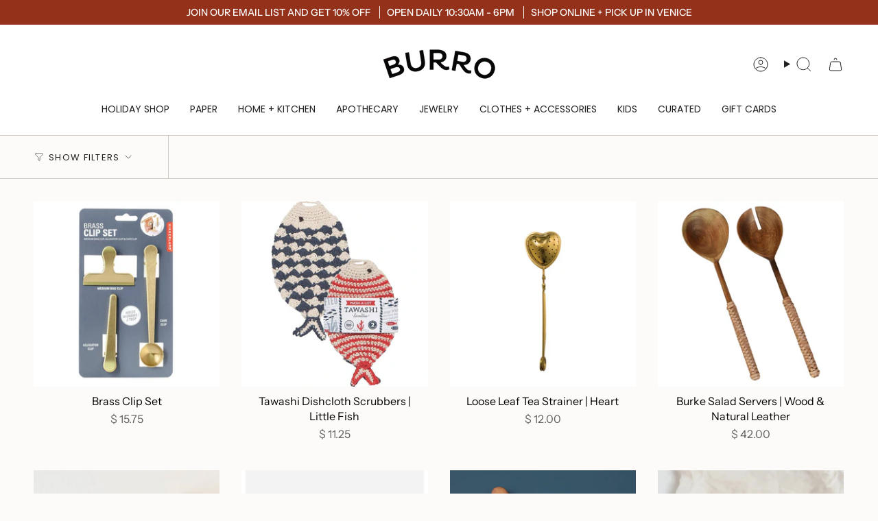

--- FILE ---
content_type: text/html; charset=utf-8
request_url: https://burrogoods.com/collections/utensils
body_size: 39565
content:
<!doctype html>
<html class="no-js no-touch supports-no-cookies" lang="en">
  <head><meta charset="UTF-8">
<meta http-equiv="X-UA-Compatible" content="IE=edge">
<meta name="viewport" content="width=device-width,initial-scale=1"><meta name="theme-color" content="#ab8c52">
<link rel="canonical" href="https://burrogoods.com/collections/utensils">

<!-- ======================= Broadcast Theme V6.1.0 ========================= -->


  <link rel="icon" type="image/png" href="//burrogoods.com/cdn/shop/files/Burro_Donkey_solo_ccbfc6f6-40d6-4eb3-866e-7e4333c9001c.png?crop=center&height=32&v=1636136254&width=32">

<link rel="preconnect" href="https://fonts.shopifycdn.com" crossorigin><!-- Title and description ================================================ -->


<title>
    
    Utensils
    
    
    
      &ndash; Burro
    
  </title>


  <meta name="description" content="Burro carries an eclectic, thoughtful selection of everything you need to live a well-styled California life.">


<meta property="og:site_name" content="Burro">
<meta property="og:url" content="https://burrogoods.com/collections/utensils">
<meta property="og:title" content="Utensils">
<meta property="og:type" content="product.group">
<meta property="og:description" content="Burro carries an eclectic, thoughtful selection of everything you need to live a well-styled California life."><meta name="twitter:card" content="summary_large_image">
<meta name="twitter:title" content="Utensils">
<meta name="twitter:description" content="Burro carries an eclectic, thoughtful selection of everything you need to live a well-styled California life.">
<!-- CSS ================================================================== -->
<style data-shopify>
  @font-face {
  font-family: Poppins;
  font-weight: 500;
  font-style: normal;
  font-display: swap;
  src: url("//burrogoods.com/cdn/fonts/poppins/poppins_n5.ad5b4b72b59a00358afc706450c864c3c8323842.woff2") format("woff2"),
       url("//burrogoods.com/cdn/fonts/poppins/poppins_n5.33757fdf985af2d24b32fcd84c9a09224d4b2c39.woff") format("woff");
}

  @font-face {
  font-family: "Instrument Sans";
  font-weight: 400;
  font-style: normal;
  font-display: swap;
  src: url("//burrogoods.com/cdn/fonts/instrument_sans/instrumentsans_n4.db86542ae5e1596dbdb28c279ae6c2086c4c5bfa.woff2") format("woff2"),
       url("//burrogoods.com/cdn/fonts/instrument_sans/instrumentsans_n4.510f1b081e58d08c30978f465518799851ef6d8b.woff") format("woff");
}

  @font-face {
  font-family: Poppins;
  font-weight: 400;
  font-style: normal;
  font-display: swap;
  src: url("//burrogoods.com/cdn/fonts/poppins/poppins_n4.0ba78fa5af9b0e1a374041b3ceaadf0a43b41362.woff2") format("woff2"),
       url("//burrogoods.com/cdn/fonts/poppins/poppins_n4.214741a72ff2596839fc9760ee7a770386cf16ca.woff") format("woff");
}

  @font-face {
  font-family: Poppins;
  font-weight: 400;
  font-style: normal;
  font-display: swap;
  src: url("//burrogoods.com/cdn/fonts/poppins/poppins_n4.0ba78fa5af9b0e1a374041b3ceaadf0a43b41362.woff2") format("woff2"),
       url("//burrogoods.com/cdn/fonts/poppins/poppins_n4.214741a72ff2596839fc9760ee7a770386cf16ca.woff") format("woff");
}

  @font-face {
  font-family: Poppins;
  font-weight: 400;
  font-style: normal;
  font-display: swap;
  src: url("//burrogoods.com/cdn/fonts/poppins/poppins_n4.0ba78fa5af9b0e1a374041b3ceaadf0a43b41362.woff2") format("woff2"),
       url("//burrogoods.com/cdn/fonts/poppins/poppins_n4.214741a72ff2596839fc9760ee7a770386cf16ca.woff") format("woff");
}


  
    @font-face {
  font-family: "Instrument Sans";
  font-weight: 500;
  font-style: normal;
  font-display: swap;
  src: url("//burrogoods.com/cdn/fonts/instrument_sans/instrumentsans_n5.1ce463e1cc056566f977610764d93d4704464858.woff2") format("woff2"),
       url("//burrogoods.com/cdn/fonts/instrument_sans/instrumentsans_n5.9079eb7bba230c9d8d8d3a7d101aa9d9f40b6d14.woff") format("woff");
}

  

  
    @font-face {
  font-family: "Instrument Sans";
  font-weight: 400;
  font-style: italic;
  font-display: swap;
  src: url("//burrogoods.com/cdn/fonts/instrument_sans/instrumentsans_i4.028d3c3cd8d085648c808ceb20cd2fd1eb3560e5.woff2") format("woff2"),
       url("//burrogoods.com/cdn/fonts/instrument_sans/instrumentsans_i4.7e90d82df8dee29a99237cd19cc529d2206706a2.woff") format("woff");
}

  

  
    @font-face {
  font-family: "Instrument Sans";
  font-weight: 500;
  font-style: italic;
  font-display: swap;
  src: url("//burrogoods.com/cdn/fonts/instrument_sans/instrumentsans_i5.d2033775d4997e4dcd0d47ebdd5234b5c14e3f53.woff2") format("woff2"),
       url("//burrogoods.com/cdn/fonts/instrument_sans/instrumentsans_i5.8e3cfa86b65acf809ce72bc4f9b58f185ef6b8c7.woff") format("woff");
}

  

  
    @font-face {
  font-family: Poppins;
  font-weight: 500;
  font-style: normal;
  font-display: swap;
  src: url("//burrogoods.com/cdn/fonts/poppins/poppins_n5.ad5b4b72b59a00358afc706450c864c3c8323842.woff2") format("woff2"),
       url("//burrogoods.com/cdn/fonts/poppins/poppins_n5.33757fdf985af2d24b32fcd84c9a09224d4b2c39.woff") format("woff");
}

  

  

  
    :root,
    .color-scheme-1 {--COLOR-BG-GRADIENT: #fcfbf9;
      --COLOR-BG: #fcfbf9;
      --COLOR-BG-RGB: 252, 251, 249;

      --COLOR-BG-ACCENT: #f5f2ec;
      --COLOR-BG-ACCENT-LIGHTEN: #ffffff;

      /* === Link Color ===*/

      --COLOR-LINK: #282c2e;
      --COLOR-LINK-HOVER: rgba(40, 44, 46, 0.7);
      --COLOR-LINK-OPPOSITE: #ffffff;

      --COLOR-TEXT: #212121;
      --COLOR-TEXT-HOVER: rgba(33, 33, 33, 0.7);
      --COLOR-TEXT-LIGHT: #636262;
      --COLOR-TEXT-DARK: #000000;
      --COLOR-TEXT-A5:  rgba(33, 33, 33, 0.05);
      --COLOR-TEXT-A35: rgba(33, 33, 33, 0.35);
      --COLOR-TEXT-A50: rgba(33, 33, 33, 0.5);
      --COLOR-TEXT-A80: rgba(33, 33, 33, 0.8);


      --COLOR-BORDER: rgb(209, 205, 196);
      --COLOR-BORDER-LIGHT: #e2dfd9;
      --COLOR-BORDER-DARK: #a49c8b;
      --COLOR-BORDER-HAIRLINE: #f7f4ef;

      --overlay-bg: #000000;

      /* === Bright color ===*/
      --COLOR-ACCENT: #ab8c52;
      --COLOR-ACCENT-HOVER: #806430;
      --COLOR-ACCENT-FADE: rgba(171, 140, 82, 0.05);
      --COLOR-ACCENT-LIGHT: #e8d4ae;

      /* === Default Cart Gradient ===*/

      --FREE-SHIPPING-GRADIENT: linear-gradient(to right, var(--COLOR-ACCENT-LIGHT) 0%, var(--accent) 100%);

      /* === Buttons ===*/
      --BTN-PRIMARY-BG: #212121;
      --BTN-PRIMARY-TEXT: #ffffff;
      --BTN-PRIMARY-BORDER: #212121;

      
      
        --BTN-PRIMARY-BG-BRIGHTER: #3b3b3b;
      

      --BTN-SECONDARY-BG: #ab8c52;
      --BTN-SECONDARY-TEXT: #ffffff;
      --BTN-SECONDARY-BORDER: #ab8c52;

      
      
        --BTN-SECONDARY-BG-BRIGHTER: #9a7e4a;
      

      
--COLOR-BG-BRIGHTER: #f4f0e8;

      --COLOR-BG-ALPHA-25: rgba(252, 251, 249, 0.25);
      --COLOR-BG-TRANSPARENT: rgba(252, 251, 249, 0);--COLOR-FOOTER-BG-HAIRLINE: #f7f4ef;

      /* Dynamic color variables */
      --accent: var(--COLOR-ACCENT);
      --accent-fade: var(--COLOR-ACCENT-FADE);
      --accent-hover: var(--COLOR-ACCENT-HOVER);
      --border: var(--COLOR-BORDER);
      --border-dark: var(--COLOR-BORDER-DARK);
      --border-light: var(--COLOR-BORDER-LIGHT);
      --border-hairline: var(--COLOR-BORDER-HAIRLINE);
      --bg: var(--COLOR-BG-GRADIENT, var(--COLOR-BG));
      --bg-accent: var(--COLOR-BG-ACCENT);
      --bg-accent-lighten: var(--COLOR-BG-ACCENT-LIGHTEN);
      --icons: var(--COLOR-TEXT);
      --link: var(--COLOR-LINK);
      --link-hover: var(--COLOR-LINK-HOVER);
      --link-opposite: var(--COLOR-LINK-OPPOSITE);
      --text: var(--COLOR-TEXT);
      --text-dark: var(--COLOR-TEXT-DARK);
      --text-light: var(--COLOR-TEXT-LIGHT);
      --text-hover: var(--COLOR-TEXT-HOVER);
      --text-a5: var(--COLOR-TEXT-A5);
      --text-a35: var(--COLOR-TEXT-A35);
      --text-a50: var(--COLOR-TEXT-A50);
      --text-a80: var(--COLOR-TEXT-A80);
    }
  
    
    .color-scheme-2 {--COLOR-BG-GRADIENT: #212121;
      --COLOR-BG: #212121;
      --COLOR-BG-RGB: 33, 33, 33;

      --COLOR-BG-ACCENT: #f5f2ec;
      --COLOR-BG-ACCENT-LIGHTEN: #ffffff;

      /* === Link Color ===*/

      --COLOR-LINK: #ffffff;
      --COLOR-LINK-HOVER: rgba(255, 255, 255, 0.7);
      --COLOR-LINK-OPPOSITE: #000000;

      --COLOR-TEXT: #ffffff;
      --COLOR-TEXT-HOVER: rgba(255, 255, 255, 0.7);
      --COLOR-TEXT-LIGHT: #bcbcbc;
      --COLOR-TEXT-DARK: #d9d9d9;
      --COLOR-TEXT-A5:  rgba(255, 255, 255, 0.05);
      --COLOR-TEXT-A35: rgba(255, 255, 255, 0.35);
      --COLOR-TEXT-A50: rgba(255, 255, 255, 0.5);
      --COLOR-TEXT-A80: rgba(255, 255, 255, 0.8);


      --COLOR-BORDER: rgb(209, 208, 206);
      --COLOR-BORDER-LIGHT: #8b8a89;
      --COLOR-BORDER-DARK: #a09e99;
      --COLOR-BORDER-HAIRLINE: #191919;

      --overlay-bg: #644d3e;

      /* === Bright color ===*/
      --COLOR-ACCENT: #ab8c52;
      --COLOR-ACCENT-HOVER: #806430;
      --COLOR-ACCENT-FADE: rgba(171, 140, 82, 0.05);
      --COLOR-ACCENT-LIGHT: #e8d4ae;

      /* === Default Cart Gradient ===*/

      --FREE-SHIPPING-GRADIENT: linear-gradient(to right, var(--COLOR-ACCENT-LIGHT) 0%, var(--accent) 100%);

      /* === Buttons ===*/
      --BTN-PRIMARY-BG: #212121;
      --BTN-PRIMARY-TEXT: #ffffff;
      --BTN-PRIMARY-BORDER: #212121;

      
      
        --BTN-PRIMARY-BG-BRIGHTER: #3b3b3b;
      

      --BTN-SECONDARY-BG: #ffffff;
      --BTN-SECONDARY-TEXT: #000000;
      --BTN-SECONDARY-BORDER: #ab8c52;

      
      
        --BTN-SECONDARY-BG-BRIGHTER: #f2f2f2;
      

      
--COLOR-BG-BRIGHTER: #2e2e2e;

      --COLOR-BG-ALPHA-25: rgba(33, 33, 33, 0.25);
      --COLOR-BG-TRANSPARENT: rgba(33, 33, 33, 0);--COLOR-FOOTER-BG-HAIRLINE: #292929;

      /* Dynamic color variables */
      --accent: var(--COLOR-ACCENT);
      --accent-fade: var(--COLOR-ACCENT-FADE);
      --accent-hover: var(--COLOR-ACCENT-HOVER);
      --border: var(--COLOR-BORDER);
      --border-dark: var(--COLOR-BORDER-DARK);
      --border-light: var(--COLOR-BORDER-LIGHT);
      --border-hairline: var(--COLOR-BORDER-HAIRLINE);
      --bg: var(--COLOR-BG-GRADIENT, var(--COLOR-BG));
      --bg-accent: var(--COLOR-BG-ACCENT);
      --bg-accent-lighten: var(--COLOR-BG-ACCENT-LIGHTEN);
      --icons: var(--COLOR-TEXT);
      --link: var(--COLOR-LINK);
      --link-hover: var(--COLOR-LINK-HOVER);
      --link-opposite: var(--COLOR-LINK-OPPOSITE);
      --text: var(--COLOR-TEXT);
      --text-dark: var(--COLOR-TEXT-DARK);
      --text-light: var(--COLOR-TEXT-LIGHT);
      --text-hover: var(--COLOR-TEXT-HOVER);
      --text-a5: var(--COLOR-TEXT-A5);
      --text-a35: var(--COLOR-TEXT-A35);
      --text-a50: var(--COLOR-TEXT-A50);
      --text-a80: var(--COLOR-TEXT-A80);
    }
  
    
    .color-scheme-3 {--COLOR-BG-GRADIENT: #f5f2ec;
      --COLOR-BG: #f5f2ec;
      --COLOR-BG-RGB: 245, 242, 236;

      --COLOR-BG-ACCENT: #ffffff;
      --COLOR-BG-ACCENT-LIGHTEN: #ffffff;

      /* === Link Color ===*/

      --COLOR-LINK: #282c2e;
      --COLOR-LINK-HOVER: rgba(40, 44, 46, 0.7);
      --COLOR-LINK-OPPOSITE: #ffffff;

      --COLOR-TEXT: #212121;
      --COLOR-TEXT-HOVER: rgba(33, 33, 33, 0.7);
      --COLOR-TEXT-LIGHT: #61605e;
      --COLOR-TEXT-DARK: #000000;
      --COLOR-TEXT-A5:  rgba(33, 33, 33, 0.05);
      --COLOR-TEXT-A35: rgba(33, 33, 33, 0.35);
      --COLOR-TEXT-A50: rgba(33, 33, 33, 0.5);
      --COLOR-TEXT-A80: rgba(33, 33, 33, 0.8);


      --COLOR-BORDER: rgb(209, 205, 196);
      --COLOR-BORDER-LIGHT: #dfdcd4;
      --COLOR-BORDER-DARK: #a49c8b;
      --COLOR-BORDER-HAIRLINE: #f0ebe2;

      --overlay-bg: #000000;

      /* === Bright color ===*/
      --COLOR-ACCENT: #ab8c52;
      --COLOR-ACCENT-HOVER: #806430;
      --COLOR-ACCENT-FADE: rgba(171, 140, 82, 0.05);
      --COLOR-ACCENT-LIGHT: #e8d4ae;

      /* === Default Cart Gradient ===*/

      --FREE-SHIPPING-GRADIENT: linear-gradient(to right, var(--COLOR-ACCENT-LIGHT) 0%, var(--accent) 100%);

      /* === Buttons ===*/
      --BTN-PRIMARY-BG: #212121;
      --BTN-PRIMARY-TEXT: #ffffff;
      --BTN-PRIMARY-BORDER: #212121;

      
      
        --BTN-PRIMARY-BG-BRIGHTER: #3b3b3b;
      

      --BTN-SECONDARY-BG: #ab8c52;
      --BTN-SECONDARY-TEXT: #ffffff;
      --BTN-SECONDARY-BORDER: #ab8c52;

      
      
        --BTN-SECONDARY-BG-BRIGHTER: #9a7e4a;
      

      
--COLOR-BG-BRIGHTER: #ece7db;

      --COLOR-BG-ALPHA-25: rgba(245, 242, 236, 0.25);
      --COLOR-BG-TRANSPARENT: rgba(245, 242, 236, 0);--COLOR-FOOTER-BG-HAIRLINE: #f0ebe2;

      /* Dynamic color variables */
      --accent: var(--COLOR-ACCENT);
      --accent-fade: var(--COLOR-ACCENT-FADE);
      --accent-hover: var(--COLOR-ACCENT-HOVER);
      --border: var(--COLOR-BORDER);
      --border-dark: var(--COLOR-BORDER-DARK);
      --border-light: var(--COLOR-BORDER-LIGHT);
      --border-hairline: var(--COLOR-BORDER-HAIRLINE);
      --bg: var(--COLOR-BG-GRADIENT, var(--COLOR-BG));
      --bg-accent: var(--COLOR-BG-ACCENT);
      --bg-accent-lighten: var(--COLOR-BG-ACCENT-LIGHTEN);
      --icons: var(--COLOR-TEXT);
      --link: var(--COLOR-LINK);
      --link-hover: var(--COLOR-LINK-HOVER);
      --link-opposite: var(--COLOR-LINK-OPPOSITE);
      --text: var(--COLOR-TEXT);
      --text-dark: var(--COLOR-TEXT-DARK);
      --text-light: var(--COLOR-TEXT-LIGHT);
      --text-hover: var(--COLOR-TEXT-HOVER);
      --text-a5: var(--COLOR-TEXT-A5);
      --text-a35: var(--COLOR-TEXT-A35);
      --text-a50: var(--COLOR-TEXT-A50);
      --text-a80: var(--COLOR-TEXT-A80);
    }
  
    
    .color-scheme-4 {--COLOR-BG-GRADIENT: #b0a38b;
      --COLOR-BG: #b0a38b;
      --COLOR-BG-RGB: 176, 163, 139;

      --COLOR-BG-ACCENT: #f5f2ec;
      --COLOR-BG-ACCENT-LIGHTEN: #ffffff;

      /* === Link Color ===*/

      --COLOR-LINK: #282c2e;
      --COLOR-LINK-HOVER: rgba(40, 44, 46, 0.7);
      --COLOR-LINK-OPPOSITE: #ffffff;

      --COLOR-TEXT: #212121;
      --COLOR-TEXT-HOVER: rgba(33, 33, 33, 0.7);
      --COLOR-TEXT-LIGHT: #4c4841;
      --COLOR-TEXT-DARK: #000000;
      --COLOR-TEXT-A5:  rgba(33, 33, 33, 0.05);
      --COLOR-TEXT-A35: rgba(33, 33, 33, 0.35);
      --COLOR-TEXT-A50: rgba(33, 33, 33, 0.5);
      --COLOR-TEXT-A80: rgba(33, 33, 33, 0.8);


      --COLOR-BORDER: rgb(243, 243, 243);
      --COLOR-BORDER-LIGHT: #d8d3c9;
      --COLOR-BORDER-DARK: #c0c0c0;
      --COLOR-BORDER-HAIRLINE: #aa9c82;

      --overlay-bg: #000000;

      /* === Bright color ===*/
      --COLOR-ACCENT: #ab8c52;
      --COLOR-ACCENT-HOVER: #806430;
      --COLOR-ACCENT-FADE: rgba(171, 140, 82, 0.05);
      --COLOR-ACCENT-LIGHT: #e8d4ae;

      /* === Default Cart Gradient ===*/

      --FREE-SHIPPING-GRADIENT: linear-gradient(to right, var(--COLOR-ACCENT-LIGHT) 0%, var(--accent) 100%);

      /* === Buttons ===*/
      --BTN-PRIMARY-BG: #212121;
      --BTN-PRIMARY-TEXT: #ffffff;
      --BTN-PRIMARY-BORDER: #ffffff;

      
      
        --BTN-PRIMARY-BG-BRIGHTER: #3b3b3b;
      

      --BTN-SECONDARY-BG: #ab8c52;
      --BTN-SECONDARY-TEXT: #ffffff;
      --BTN-SECONDARY-BORDER: #ab8c52;

      
      
        --BTN-SECONDARY-BG-BRIGHTER: #9a7e4a;
      

      
--COLOR-BG-BRIGHTER: #a6977c;

      --COLOR-BG-ALPHA-25: rgba(176, 163, 139, 0.25);
      --COLOR-BG-TRANSPARENT: rgba(176, 163, 139, 0);--COLOR-FOOTER-BG-HAIRLINE: #aa9c82;

      /* Dynamic color variables */
      --accent: var(--COLOR-ACCENT);
      --accent-fade: var(--COLOR-ACCENT-FADE);
      --accent-hover: var(--COLOR-ACCENT-HOVER);
      --border: var(--COLOR-BORDER);
      --border-dark: var(--COLOR-BORDER-DARK);
      --border-light: var(--COLOR-BORDER-LIGHT);
      --border-hairline: var(--COLOR-BORDER-HAIRLINE);
      --bg: var(--COLOR-BG-GRADIENT, var(--COLOR-BG));
      --bg-accent: var(--COLOR-BG-ACCENT);
      --bg-accent-lighten: var(--COLOR-BG-ACCENT-LIGHTEN);
      --icons: var(--COLOR-TEXT);
      --link: var(--COLOR-LINK);
      --link-hover: var(--COLOR-LINK-HOVER);
      --link-opposite: var(--COLOR-LINK-OPPOSITE);
      --text: var(--COLOR-TEXT);
      --text-dark: var(--COLOR-TEXT-DARK);
      --text-light: var(--COLOR-TEXT-LIGHT);
      --text-hover: var(--COLOR-TEXT-HOVER);
      --text-a5: var(--COLOR-TEXT-A5);
      --text-a35: var(--COLOR-TEXT-A35);
      --text-a50: var(--COLOR-TEXT-A50);
      --text-a80: var(--COLOR-TEXT-A80);
    }
  
    
    .color-scheme-5 {--COLOR-BG-GRADIENT: #868154;
      --COLOR-BG: #868154;
      --COLOR-BG-RGB: 134, 129, 84;

      --COLOR-BG-ACCENT: #f5f2ec;
      --COLOR-BG-ACCENT-LIGHTEN: #ffffff;

      /* === Link Color ===*/

      --COLOR-LINK: #282c2e;
      --COLOR-LINK-HOVER: rgba(40, 44, 46, 0.7);
      --COLOR-LINK-OPPOSITE: #ffffff;

      --COLOR-TEXT: #d8d2b3;
      --COLOR-TEXT-HOVER: rgba(216, 210, 179, 0.7);
      --COLOR-TEXT-LIGHT: #bfba97;
      --COLOR-TEXT-DARK: #c8bb76;
      --COLOR-TEXT-A5:  rgba(216, 210, 179, 0.05);
      --COLOR-TEXT-A35: rgba(216, 210, 179, 0.35);
      --COLOR-TEXT-A50: rgba(216, 210, 179, 0.5);
      --COLOR-TEXT-A80: rgba(216, 210, 179, 0.8);


      --COLOR-BORDER: rgb(243, 243, 243);
      --COLOR-BORDER-LIGHT: #c7c5b3;
      --COLOR-BORDER-DARK: #c0c0c0;
      --COLOR-BORDER-HAIRLINE: #7d784e;

      --overlay-bg: #000000;

      /* === Bright color ===*/
      --COLOR-ACCENT: #ab8c52;
      --COLOR-ACCENT-HOVER: #806430;
      --COLOR-ACCENT-FADE: rgba(171, 140, 82, 0.05);
      --COLOR-ACCENT-LIGHT: #e8d4ae;

      /* === Default Cart Gradient ===*/

      --FREE-SHIPPING-GRADIENT: linear-gradient(to right, var(--COLOR-ACCENT-LIGHT) 0%, var(--accent) 100%);

      /* === Buttons ===*/
      --BTN-PRIMARY-BG: #212121;
      --BTN-PRIMARY-TEXT: #ffffff;
      --BTN-PRIMARY-BORDER: #212121;

      
      
        --BTN-PRIMARY-BG-BRIGHTER: #3b3b3b;
      

      --BTN-SECONDARY-BG: #ab8c52;
      --BTN-SECONDARY-TEXT: #ffffff;
      --BTN-SECONDARY-BORDER: #ab8c52;

      
      
        --BTN-SECONDARY-BG-BRIGHTER: #9a7e4a;
      

      
--COLOR-BG-BRIGHTER: #76724a;

      --COLOR-BG-ALPHA-25: rgba(134, 129, 84, 0.25);
      --COLOR-BG-TRANSPARENT: rgba(134, 129, 84, 0);--COLOR-FOOTER-BG-HAIRLINE: #7d784e;

      /* Dynamic color variables */
      --accent: var(--COLOR-ACCENT);
      --accent-fade: var(--COLOR-ACCENT-FADE);
      --accent-hover: var(--COLOR-ACCENT-HOVER);
      --border: var(--COLOR-BORDER);
      --border-dark: var(--COLOR-BORDER-DARK);
      --border-light: var(--COLOR-BORDER-LIGHT);
      --border-hairline: var(--COLOR-BORDER-HAIRLINE);
      --bg: var(--COLOR-BG-GRADIENT, var(--COLOR-BG));
      --bg-accent: var(--COLOR-BG-ACCENT);
      --bg-accent-lighten: var(--COLOR-BG-ACCENT-LIGHTEN);
      --icons: var(--COLOR-TEXT);
      --link: var(--COLOR-LINK);
      --link-hover: var(--COLOR-LINK-HOVER);
      --link-opposite: var(--COLOR-LINK-OPPOSITE);
      --text: var(--COLOR-TEXT);
      --text-dark: var(--COLOR-TEXT-DARK);
      --text-light: var(--COLOR-TEXT-LIGHT);
      --text-hover: var(--COLOR-TEXT-HOVER);
      --text-a5: var(--COLOR-TEXT-A5);
      --text-a35: var(--COLOR-TEXT-A35);
      --text-a50: var(--COLOR-TEXT-A50);
      --text-a80: var(--COLOR-TEXT-A80);
    }
  
    
    .color-scheme-6 {--COLOR-BG-GRADIENT: #fcfbf9;
      --COLOR-BG: #fcfbf9;
      --COLOR-BG-RGB: 252, 251, 249;

      --COLOR-BG-ACCENT: #f5f2ec;
      --COLOR-BG-ACCENT-LIGHTEN: #ffffff;

      /* === Link Color ===*/

      --COLOR-LINK: #282c2e;
      --COLOR-LINK-HOVER: rgba(40, 44, 46, 0.7);
      --COLOR-LINK-OPPOSITE: #ffffff;

      --COLOR-TEXT: #212121;
      --COLOR-TEXT-HOVER: rgba(33, 33, 33, 0.7);
      --COLOR-TEXT-LIGHT: #636262;
      --COLOR-TEXT-DARK: #000000;
      --COLOR-TEXT-A5:  rgba(33, 33, 33, 0.05);
      --COLOR-TEXT-A35: rgba(33, 33, 33, 0.35);
      --COLOR-TEXT-A50: rgba(33, 33, 33, 0.5);
      --COLOR-TEXT-A80: rgba(33, 33, 33, 0.8);


      --COLOR-BORDER: rgb(209, 208, 206);
      --COLOR-BORDER-LIGHT: #e2e1df;
      --COLOR-BORDER-DARK: #a09e99;
      --COLOR-BORDER-HAIRLINE: #f7f4ef;

      --overlay-bg: #000000;

      /* === Bright color ===*/
      --COLOR-ACCENT: #ab8c52;
      --COLOR-ACCENT-HOVER: #806430;
      --COLOR-ACCENT-FADE: rgba(171, 140, 82, 0.05);
      --COLOR-ACCENT-LIGHT: #e8d4ae;

      /* === Default Cart Gradient ===*/

      --FREE-SHIPPING-GRADIENT: linear-gradient(to right, var(--COLOR-ACCENT-LIGHT) 0%, var(--accent) 100%);

      /* === Buttons ===*/
      --BTN-PRIMARY-BG: #ffffff;
      --BTN-PRIMARY-TEXT: #212121;
      --BTN-PRIMARY-BORDER: #ffffff;

      
      
        --BTN-PRIMARY-BG-BRIGHTER: #f2f2f2;
      

      --BTN-SECONDARY-BG: #ab8c52;
      --BTN-SECONDARY-TEXT: #ffffff;
      --BTN-SECONDARY-BORDER: #ab8c52;

      
      
        --BTN-SECONDARY-BG-BRIGHTER: #9a7e4a;
      

      
--COLOR-BG-BRIGHTER: #f4f0e8;

      --COLOR-BG-ALPHA-25: rgba(252, 251, 249, 0.25);
      --COLOR-BG-TRANSPARENT: rgba(252, 251, 249, 0);--COLOR-FOOTER-BG-HAIRLINE: #f7f4ef;

      /* Dynamic color variables */
      --accent: var(--COLOR-ACCENT);
      --accent-fade: var(--COLOR-ACCENT-FADE);
      --accent-hover: var(--COLOR-ACCENT-HOVER);
      --border: var(--COLOR-BORDER);
      --border-dark: var(--COLOR-BORDER-DARK);
      --border-light: var(--COLOR-BORDER-LIGHT);
      --border-hairline: var(--COLOR-BORDER-HAIRLINE);
      --bg: var(--COLOR-BG-GRADIENT, var(--COLOR-BG));
      --bg-accent: var(--COLOR-BG-ACCENT);
      --bg-accent-lighten: var(--COLOR-BG-ACCENT-LIGHTEN);
      --icons: var(--COLOR-TEXT);
      --link: var(--COLOR-LINK);
      --link-hover: var(--COLOR-LINK-HOVER);
      --link-opposite: var(--COLOR-LINK-OPPOSITE);
      --text: var(--COLOR-TEXT);
      --text-dark: var(--COLOR-TEXT-DARK);
      --text-light: var(--COLOR-TEXT-LIGHT);
      --text-hover: var(--COLOR-TEXT-HOVER);
      --text-a5: var(--COLOR-TEXT-A5);
      --text-a35: var(--COLOR-TEXT-A35);
      --text-a50: var(--COLOR-TEXT-A50);
      --text-a80: var(--COLOR-TEXT-A80);
    }
  
    
    .color-scheme-7 {--COLOR-BG-GRADIENT: #f5f2ec;
      --COLOR-BG: #f5f2ec;
      --COLOR-BG-RGB: 245, 242, 236;

      --COLOR-BG-ACCENT: #f5f2ec;
      --COLOR-BG-ACCENT-LIGHTEN: #ffffff;

      /* === Link Color ===*/

      --COLOR-LINK: #282c2e;
      --COLOR-LINK-HOVER: rgba(40, 44, 46, 0.7);
      --COLOR-LINK-OPPOSITE: #ffffff;

      --COLOR-TEXT: #685a3f;
      --COLOR-TEXT-HOVER: rgba(104, 90, 63, 0.7);
      --COLOR-TEXT-LIGHT: #928873;
      --COLOR-TEXT-DARK: #3d321e;
      --COLOR-TEXT-A5:  rgba(104, 90, 63, 0.05);
      --COLOR-TEXT-A35: rgba(104, 90, 63, 0.35);
      --COLOR-TEXT-A50: rgba(104, 90, 63, 0.5);
      --COLOR-TEXT-A80: rgba(104, 90, 63, 0.8);


      --COLOR-BORDER: rgb(209, 205, 196);
      --COLOR-BORDER-LIGHT: #dfdcd4;
      --COLOR-BORDER-DARK: #a49c8b;
      --COLOR-BORDER-HAIRLINE: #f0ebe2;

      --overlay-bg: #000000;

      /* === Bright color ===*/
      --COLOR-ACCENT: #ab8c52;
      --COLOR-ACCENT-HOVER: #806430;
      --COLOR-ACCENT-FADE: rgba(171, 140, 82, 0.05);
      --COLOR-ACCENT-LIGHT: #e8d4ae;

      /* === Default Cart Gradient ===*/

      --FREE-SHIPPING-GRADIENT: linear-gradient(to right, var(--COLOR-ACCENT-LIGHT) 0%, var(--accent) 100%);

      /* === Buttons ===*/
      --BTN-PRIMARY-BG: #212121;
      --BTN-PRIMARY-TEXT: #ffffff;
      --BTN-PRIMARY-BORDER: #212121;

      
      
        --BTN-PRIMARY-BG-BRIGHTER: #3b3b3b;
      

      --BTN-SECONDARY-BG: #ab8c52;
      --BTN-SECONDARY-TEXT: #ffffff;
      --BTN-SECONDARY-BORDER: #ab8c52;

      
      
        --BTN-SECONDARY-BG-BRIGHTER: #9a7e4a;
      

      
--COLOR-BG-BRIGHTER: #ece7db;

      --COLOR-BG-ALPHA-25: rgba(245, 242, 236, 0.25);
      --COLOR-BG-TRANSPARENT: rgba(245, 242, 236, 0);--COLOR-FOOTER-BG-HAIRLINE: #f0ebe2;

      /* Dynamic color variables */
      --accent: var(--COLOR-ACCENT);
      --accent-fade: var(--COLOR-ACCENT-FADE);
      --accent-hover: var(--COLOR-ACCENT-HOVER);
      --border: var(--COLOR-BORDER);
      --border-dark: var(--COLOR-BORDER-DARK);
      --border-light: var(--COLOR-BORDER-LIGHT);
      --border-hairline: var(--COLOR-BORDER-HAIRLINE);
      --bg: var(--COLOR-BG-GRADIENT, var(--COLOR-BG));
      --bg-accent: var(--COLOR-BG-ACCENT);
      --bg-accent-lighten: var(--COLOR-BG-ACCENT-LIGHTEN);
      --icons: var(--COLOR-TEXT);
      --link: var(--COLOR-LINK);
      --link-hover: var(--COLOR-LINK-HOVER);
      --link-opposite: var(--COLOR-LINK-OPPOSITE);
      --text: var(--COLOR-TEXT);
      --text-dark: var(--COLOR-TEXT-DARK);
      --text-light: var(--COLOR-TEXT-LIGHT);
      --text-hover: var(--COLOR-TEXT-HOVER);
      --text-a5: var(--COLOR-TEXT-A5);
      --text-a35: var(--COLOR-TEXT-A35);
      --text-a50: var(--COLOR-TEXT-A50);
      --text-a80: var(--COLOR-TEXT-A80);
    }
  
    
    .color-scheme-8 {--COLOR-BG-GRADIENT: #eae6dd;
      --COLOR-BG: #eae6dd;
      --COLOR-BG-RGB: 234, 230, 221;

      --COLOR-BG-ACCENT: #f5f2ec;
      --COLOR-BG-ACCENT-LIGHTEN: #ffffff;

      /* === Link Color ===*/

      --COLOR-LINK: #282c2e;
      --COLOR-LINK-HOVER: rgba(40, 44, 46, 0.7);
      --COLOR-LINK-OPPOSITE: #ffffff;

      --COLOR-TEXT: #212121;
      --COLOR-TEXT-HOVER: rgba(33, 33, 33, 0.7);
      --COLOR-TEXT-LIGHT: #5d5c59;
      --COLOR-TEXT-DARK: #000000;
      --COLOR-TEXT-A5:  rgba(33, 33, 33, 0.05);
      --COLOR-TEXT-A35: rgba(33, 33, 33, 0.35);
      --COLOR-TEXT-A50: rgba(33, 33, 33, 0.5);
      --COLOR-TEXT-A80: rgba(33, 33, 33, 0.8);


      --COLOR-BORDER: rgb(209, 205, 196);
      --COLOR-BORDER-LIGHT: #dbd7ce;
      --COLOR-BORDER-DARK: #a49c8b;
      --COLOR-BORDER-HAIRLINE: #e4dfd4;

      --overlay-bg: #000000;

      /* === Bright color ===*/
      --COLOR-ACCENT: #ab8c52;
      --COLOR-ACCENT-HOVER: #806430;
      --COLOR-ACCENT-FADE: rgba(171, 140, 82, 0.05);
      --COLOR-ACCENT-LIGHT: #e8d4ae;

      /* === Default Cart Gradient ===*/

      --FREE-SHIPPING-GRADIENT: linear-gradient(to right, var(--COLOR-ACCENT-LIGHT) 0%, var(--accent) 100%);

      /* === Buttons ===*/
      --BTN-PRIMARY-BG: #212121;
      --BTN-PRIMARY-TEXT: #ffffff;
      --BTN-PRIMARY-BORDER: #212121;

      
      
        --BTN-PRIMARY-BG-BRIGHTER: #3b3b3b;
      

      --BTN-SECONDARY-BG: #ab8c52;
      --BTN-SECONDARY-TEXT: #ffffff;
      --BTN-SECONDARY-BORDER: #ab8c52;

      
      
        --BTN-SECONDARY-BG-BRIGHTER: #9a7e4a;
      

      
--COLOR-BG-BRIGHTER: #e0dacd;

      --COLOR-BG-ALPHA-25: rgba(234, 230, 221, 0.25);
      --COLOR-BG-TRANSPARENT: rgba(234, 230, 221, 0);--COLOR-FOOTER-BG-HAIRLINE: #e4dfd4;

      /* Dynamic color variables */
      --accent: var(--COLOR-ACCENT);
      --accent-fade: var(--COLOR-ACCENT-FADE);
      --accent-hover: var(--COLOR-ACCENT-HOVER);
      --border: var(--COLOR-BORDER);
      --border-dark: var(--COLOR-BORDER-DARK);
      --border-light: var(--COLOR-BORDER-LIGHT);
      --border-hairline: var(--COLOR-BORDER-HAIRLINE);
      --bg: var(--COLOR-BG-GRADIENT, var(--COLOR-BG));
      --bg-accent: var(--COLOR-BG-ACCENT);
      --bg-accent-lighten: var(--COLOR-BG-ACCENT-LIGHTEN);
      --icons: var(--COLOR-TEXT);
      --link: var(--COLOR-LINK);
      --link-hover: var(--COLOR-LINK-HOVER);
      --link-opposite: var(--COLOR-LINK-OPPOSITE);
      --text: var(--COLOR-TEXT);
      --text-dark: var(--COLOR-TEXT-DARK);
      --text-light: var(--COLOR-TEXT-LIGHT);
      --text-hover: var(--COLOR-TEXT-HOVER);
      --text-a5: var(--COLOR-TEXT-A5);
      --text-a35: var(--COLOR-TEXT-A35);
      --text-a50: var(--COLOR-TEXT-A50);
      --text-a80: var(--COLOR-TEXT-A80);
    }
  
    
    .color-scheme-9 {--COLOR-BG-GRADIENT: #93311b;
      --COLOR-BG: #93311b;
      --COLOR-BG-RGB: 147, 49, 27;

      --COLOR-BG-ACCENT: #f5f2ec;
      --COLOR-BG-ACCENT-LIGHTEN: #ffffff;

      /* === Link Color ===*/

      --COLOR-LINK: #282c2e;
      --COLOR-LINK-HOVER: rgba(40, 44, 46, 0.7);
      --COLOR-LINK-OPPOSITE: #ffffff;

      --COLOR-TEXT: #ffffff;
      --COLOR-TEXT-HOVER: rgba(255, 255, 255, 0.7);
      --COLOR-TEXT-LIGHT: #dfc1bb;
      --COLOR-TEXT-DARK: #d9d9d9;
      --COLOR-TEXT-A5:  rgba(255, 255, 255, 0.05);
      --COLOR-TEXT-A35: rgba(255, 255, 255, 0.35);
      --COLOR-TEXT-A50: rgba(255, 255, 255, 0.5);
      --COLOR-TEXT-A80: rgba(255, 255, 255, 0.8);


      --COLOR-BORDER: rgb(234, 234, 234);
      --COLOR-BORDER-LIGHT: #c7a097;
      --COLOR-BORDER-DARK: #b7b7b7;
      --COLOR-BORDER-HAIRLINE: #862d19;

      --overlay-bg: #000000;

      /* === Bright color ===*/
      --COLOR-ACCENT: #ab8c52;
      --COLOR-ACCENT-HOVER: #806430;
      --COLOR-ACCENT-FADE: rgba(171, 140, 82, 0.05);
      --COLOR-ACCENT-LIGHT: #e8d4ae;

      /* === Default Cart Gradient ===*/

      --FREE-SHIPPING-GRADIENT: linear-gradient(to right, var(--COLOR-ACCENT-LIGHT) 0%, var(--accent) 100%);

      /* === Buttons ===*/
      --BTN-PRIMARY-BG: #212121;
      --BTN-PRIMARY-TEXT: #ffffff;
      --BTN-PRIMARY-BORDER: #212121;

      
      
        --BTN-PRIMARY-BG-BRIGHTER: #3b3b3b;
      

      --BTN-SECONDARY-BG: #f5f2ec;
      --BTN-SECONDARY-TEXT: #212121;
      --BTN-SECONDARY-BORDER: #f5f2ec;

      
      
        --BTN-SECONDARY-BG-BRIGHTER: #ece7db;
      

      
--COLOR-BG-BRIGHTER: #7d2a17;

      --COLOR-BG-ALPHA-25: rgba(147, 49, 27, 0.25);
      --COLOR-BG-TRANSPARENT: rgba(147, 49, 27, 0);--COLOR-FOOTER-BG-HAIRLINE: #a0351d;

      /* Dynamic color variables */
      --accent: var(--COLOR-ACCENT);
      --accent-fade: var(--COLOR-ACCENT-FADE);
      --accent-hover: var(--COLOR-ACCENT-HOVER);
      --border: var(--COLOR-BORDER);
      --border-dark: var(--COLOR-BORDER-DARK);
      --border-light: var(--COLOR-BORDER-LIGHT);
      --border-hairline: var(--COLOR-BORDER-HAIRLINE);
      --bg: var(--COLOR-BG-GRADIENT, var(--COLOR-BG));
      --bg-accent: var(--COLOR-BG-ACCENT);
      --bg-accent-lighten: var(--COLOR-BG-ACCENT-LIGHTEN);
      --icons: var(--COLOR-TEXT);
      --link: var(--COLOR-LINK);
      --link-hover: var(--COLOR-LINK-HOVER);
      --link-opposite: var(--COLOR-LINK-OPPOSITE);
      --text: var(--COLOR-TEXT);
      --text-dark: var(--COLOR-TEXT-DARK);
      --text-light: var(--COLOR-TEXT-LIGHT);
      --text-hover: var(--COLOR-TEXT-HOVER);
      --text-a5: var(--COLOR-TEXT-A5);
      --text-a35: var(--COLOR-TEXT-A35);
      --text-a50: var(--COLOR-TEXT-A50);
      --text-a80: var(--COLOR-TEXT-A80);
    }
  
    
    .color-scheme-10 {--COLOR-BG-GRADIENT: rgba(0,0,0,0);
      --COLOR-BG: rgba(0,0,0,0);
      --COLOR-BG-RGB: 0, 0, 0;

      --COLOR-BG-ACCENT: #f5f2ec;
      --COLOR-BG-ACCENT-LIGHTEN: #ffffff;

      /* === Link Color ===*/

      --COLOR-LINK: #282c2e;
      --COLOR-LINK-HOVER: rgba(40, 44, 46, 0.7);
      --COLOR-LINK-OPPOSITE: #ffffff;

      --COLOR-TEXT: #ffffff;
      --COLOR-TEXT-HOVER: rgba(255, 255, 255, 0.7);
      --COLOR-TEXT-LIGHT: rgba(179, 179, 179, 0.7);
      --COLOR-TEXT-DARK: #d9d9d9;
      --COLOR-TEXT-A5:  rgba(255, 255, 255, 0.05);
      --COLOR-TEXT-A35: rgba(255, 255, 255, 0.35);
      --COLOR-TEXT-A50: rgba(255, 255, 255, 0.5);
      --COLOR-TEXT-A80: rgba(255, 255, 255, 0.8);


      --COLOR-BORDER: rgb(209, 205, 196);
      --COLOR-BORDER-LIGHT: rgba(125, 123, 118, 0.6);
      --COLOR-BORDER-DARK: #a49c8b;
      --COLOR-BORDER-HAIRLINE: rgba(0, 0, 0, 0.0);

      --overlay-bg: #000000;

      /* === Bright color ===*/
      --COLOR-ACCENT: #ab8c52;
      --COLOR-ACCENT-HOVER: #806430;
      --COLOR-ACCENT-FADE: rgba(171, 140, 82, 0.05);
      --COLOR-ACCENT-LIGHT: #e8d4ae;

      /* === Default Cart Gradient ===*/

      --FREE-SHIPPING-GRADIENT: linear-gradient(to right, var(--COLOR-ACCENT-LIGHT) 0%, var(--accent) 100%);

      /* === Buttons ===*/
      --BTN-PRIMARY-BG: #212121;
      --BTN-PRIMARY-TEXT: #ffffff;
      --BTN-PRIMARY-BORDER: #ffffff;

      
      
        --BTN-PRIMARY-BG-BRIGHTER: #3b3b3b;
      

      --BTN-SECONDARY-BG: #ab8c52;
      --BTN-SECONDARY-TEXT: #ffffff;
      --BTN-SECONDARY-BORDER: #ab8c52;

      
      
        --BTN-SECONDARY-BG-BRIGHTER: #9a7e4a;
      

      
--COLOR-BG-BRIGHTER: rgba(26, 26, 26, 0.0);

      --COLOR-BG-ALPHA-25: rgba(0, 0, 0, 0.25);
      --COLOR-BG-TRANSPARENT: rgba(0, 0, 0, 0);--COLOR-FOOTER-BG-HAIRLINE: rgba(8, 8, 8, 0.0);

      /* Dynamic color variables */
      --accent: var(--COLOR-ACCENT);
      --accent-fade: var(--COLOR-ACCENT-FADE);
      --accent-hover: var(--COLOR-ACCENT-HOVER);
      --border: var(--COLOR-BORDER);
      --border-dark: var(--COLOR-BORDER-DARK);
      --border-light: var(--COLOR-BORDER-LIGHT);
      --border-hairline: var(--COLOR-BORDER-HAIRLINE);
      --bg: var(--COLOR-BG-GRADIENT, var(--COLOR-BG));
      --bg-accent: var(--COLOR-BG-ACCENT);
      --bg-accent-lighten: var(--COLOR-BG-ACCENT-LIGHTEN);
      --icons: var(--COLOR-TEXT);
      --link: var(--COLOR-LINK);
      --link-hover: var(--COLOR-LINK-HOVER);
      --link-opposite: var(--COLOR-LINK-OPPOSITE);
      --text: var(--COLOR-TEXT);
      --text-dark: var(--COLOR-TEXT-DARK);
      --text-light: var(--COLOR-TEXT-LIGHT);
      --text-hover: var(--COLOR-TEXT-HOVER);
      --text-a5: var(--COLOR-TEXT-A5);
      --text-a35: var(--COLOR-TEXT-A35);
      --text-a50: var(--COLOR-TEXT-A50);
      --text-a80: var(--COLOR-TEXT-A80);
    }
  
    
    .color-scheme-11 {--COLOR-BG-GRADIENT: rgba(0,0,0,0);
      --COLOR-BG: rgba(0,0,0,0);
      --COLOR-BG-RGB: 0, 0, 0;

      --COLOR-BG-ACCENT: #f5f2ec;
      --COLOR-BG-ACCENT-LIGHTEN: #ffffff;

      /* === Link Color ===*/

      --COLOR-LINK: #282c2e;
      --COLOR-LINK-HOVER: rgba(40, 44, 46, 0.7);
      --COLOR-LINK-OPPOSITE: #ffffff;

      --COLOR-TEXT: #ffffff;
      --COLOR-TEXT-HOVER: rgba(255, 255, 255, 0.7);
      --COLOR-TEXT-LIGHT: rgba(179, 179, 179, 0.7);
      --COLOR-TEXT-DARK: #d9d9d9;
      --COLOR-TEXT-A5:  rgba(255, 255, 255, 0.05);
      --COLOR-TEXT-A35: rgba(255, 255, 255, 0.35);
      --COLOR-TEXT-A50: rgba(255, 255, 255, 0.5);
      --COLOR-TEXT-A80: rgba(255, 255, 255, 0.8);


      --COLOR-BORDER: rgb(209, 205, 196);
      --COLOR-BORDER-LIGHT: rgba(125, 123, 118, 0.6);
      --COLOR-BORDER-DARK: #a49c8b;
      --COLOR-BORDER-HAIRLINE: rgba(0, 0, 0, 0.0);

      --overlay-bg: #000000;

      /* === Bright color ===*/
      --COLOR-ACCENT: #ab8c52;
      --COLOR-ACCENT-HOVER: #806430;
      --COLOR-ACCENT-FADE: rgba(171, 140, 82, 0.05);
      --COLOR-ACCENT-LIGHT: #e8d4ae;

      /* === Default Cart Gradient ===*/

      --FREE-SHIPPING-GRADIENT: linear-gradient(to right, var(--COLOR-ACCENT-LIGHT) 0%, var(--accent) 100%);

      /* === Buttons ===*/
      --BTN-PRIMARY-BG: #212121;
      --BTN-PRIMARY-TEXT: #ffffff;
      --BTN-PRIMARY-BORDER: #ffffff;

      
      
        --BTN-PRIMARY-BG-BRIGHTER: #3b3b3b;
      

      --BTN-SECONDARY-BG: #ab8c52;
      --BTN-SECONDARY-TEXT: #ffffff;
      --BTN-SECONDARY-BORDER: #ab8c52;

      
      
        --BTN-SECONDARY-BG-BRIGHTER: #9a7e4a;
      

      
--COLOR-BG-BRIGHTER: rgba(26, 26, 26, 0.0);

      --COLOR-BG-ALPHA-25: rgba(0, 0, 0, 0.25);
      --COLOR-BG-TRANSPARENT: rgba(0, 0, 0, 0);--COLOR-FOOTER-BG-HAIRLINE: rgba(8, 8, 8, 0.0);

      /* Dynamic color variables */
      --accent: var(--COLOR-ACCENT);
      --accent-fade: var(--COLOR-ACCENT-FADE);
      --accent-hover: var(--COLOR-ACCENT-HOVER);
      --border: var(--COLOR-BORDER);
      --border-dark: var(--COLOR-BORDER-DARK);
      --border-light: var(--COLOR-BORDER-LIGHT);
      --border-hairline: var(--COLOR-BORDER-HAIRLINE);
      --bg: var(--COLOR-BG-GRADIENT, var(--COLOR-BG));
      --bg-accent: var(--COLOR-BG-ACCENT);
      --bg-accent-lighten: var(--COLOR-BG-ACCENT-LIGHTEN);
      --icons: var(--COLOR-TEXT);
      --link: var(--COLOR-LINK);
      --link-hover: var(--COLOR-LINK-HOVER);
      --link-opposite: var(--COLOR-LINK-OPPOSITE);
      --text: var(--COLOR-TEXT);
      --text-dark: var(--COLOR-TEXT-DARK);
      --text-light: var(--COLOR-TEXT-LIGHT);
      --text-hover: var(--COLOR-TEXT-HOVER);
      --text-a5: var(--COLOR-TEXT-A5);
      --text-a35: var(--COLOR-TEXT-A35);
      --text-a50: var(--COLOR-TEXT-A50);
      --text-a80: var(--COLOR-TEXT-A80);
    }
  

  body, .color-scheme-1, .color-scheme-2, .color-scheme-3, .color-scheme-4, .color-scheme-5, .color-scheme-6, .color-scheme-7, .color-scheme-8, .color-scheme-9, .color-scheme-10, .color-scheme-11 {
    color: var(--text);
    background: var(--bg);
  }

  :root {
    --scrollbar-width: 0px;

    /* === Product grid sale tags ===*/
    --COLOR-SALE-BG: #f78e75;
    --COLOR-SALE-TEXT: #ffffff;

    /* === Product grid badges ===*/
    --COLOR-BADGE-BG: #ffffff;
    --COLOR-BADGE-TEXT: #212121;

    /* === Quick Add ===*/
    --COLOR-QUICK-ADD-BG: #ffffff;
    --COLOR-QUICK-ADD-TEXT: #000000;

    /* === Product sale color ===*/
    --COLOR-SALE: #d20000;

    /* === Helper colors for form error states ===*/
    --COLOR-ERROR: #721C24;
    --COLOR-ERROR-BG: #F8D7DA;
    --COLOR-ERROR-BORDER: #F5C6CB;

    --COLOR-SUCCESS: #56AD6A;
    --COLOR-SUCCESS-BG: rgba(86, 173, 106, 0.2);

    
      --RADIUS: 0px;
      --RADIUS-SELECT: 0px;
    

    --COLOR-HEADER-LINK: #212121;
    --COLOR-HEADER-LINK-HOVER: #212121;

    --COLOR-MENU-BG: #ffffff;
    --COLOR-SUBMENU-BG: #ffffff;
    --COLOR-SUBMENU-LINK: #212121;
    --COLOR-SUBMENU-LINK-HOVER: rgba(33, 33, 33, 0.7);
    --COLOR-SUBMENU-TEXT-LIGHT: #646464;

    
      --COLOR-MENU-TRANSPARENT: #ffffff;
      --COLOR-MENU-TRANSPARENT-HOVER: #ffffff;
    

    --TRANSPARENT: rgba(255, 255, 255, 0);

    /* === Default overlay opacity ===*/
    --overlay-opacity: 0;
    --underlay-opacity: 1;
    --underlay-bg: rgba(0,0,0,0.4);
    --header-overlay-color: transparent;

    /* === Custom Cursor ===*/
    --ICON-ZOOM-IN: url( "//burrogoods.com/cdn/shop/t/38/assets/icon-zoom-in.svg?v=182473373117644429561744047523" );
    --ICON-ZOOM-OUT: url( "//burrogoods.com/cdn/shop/t/38/assets/icon-zoom-out.svg?v=101497157853986683871744047523" );

    /* === Custom Icons ===*/
    
    
      
      --ICON-ADD-BAG: url( "//burrogoods.com/cdn/shop/t/38/assets/icon-add-bag.svg?v=23763382405227654651744047523" );
      --ICON-ADD-CART: url( "//burrogoods.com/cdn/shop/t/38/assets/icon-add-cart.svg?v=3962293684743587821744047523" );
      --ICON-ARROW-LEFT: url( "//burrogoods.com/cdn/shop/t/38/assets/icon-arrow-left.svg?v=136066145774695772731744047523" );
      --ICON-ARROW-RIGHT: url( "//burrogoods.com/cdn/shop/t/38/assets/icon-arrow-right.svg?v=150928298113663093401744047523" );
      --ICON-SELECT: url("//burrogoods.com/cdn/shop/t/38/assets/icon-select.svg?v=150573211567947701091744047523");
    

    --PRODUCT-GRID-ASPECT-RATIO: 100%;

    /* === Typography ===*/
    --FONT-HEADING-MINI: 10px;
    --FONT-HEADING-X-SMALL: 16px;
    --FONT-HEADING-SMALL: 20px;
    --FONT-HEADING-MEDIUM: 30px;
    --FONT-HEADING-LARGE: 40px;
    --FONT-HEADING-X-LARGE: 50px;

    --FONT-HEADING-MINI-MOBILE: 10px;
    --FONT-HEADING-X-SMALL-MOBILE: 12px;
    --FONT-HEADING-SMALL-MOBILE: 16px;
    --FONT-HEADING-MEDIUM-MOBILE: 24px;
    --FONT-HEADING-LARGE-MOBILE: 32px;
    --FONT-HEADING-X-LARGE-MOBILE: 45px;

    --FONT-STACK-BODY: "Instrument Sans", sans-serif;
    --FONT-STYLE-BODY: normal;
    --FONT-WEIGHT-BODY: 400;
    --FONT-WEIGHT-BODY-BOLD: 500;

    --LETTER-SPACING-BODY: 0.0em;

    --FONT-STACK-HEADING: Poppins, sans-serif;
    --FONT-WEIGHT-HEADING: 500;
    --FONT-STYLE-HEADING: normal;

    --FONT-UPPERCASE-HEADING: none;
    --LETTER-SPACING-HEADING: 0.0em;

    --FONT-STACK-SUBHEADING: Poppins, sans-serif;
    --FONT-WEIGHT-SUBHEADING: 400;
    --FONT-STYLE-SUBHEADING: normal;
    --FONT-SIZE-SUBHEADING-DESKTOP: 16px;
    --FONT-SIZE-SUBHEADING-MOBILE: 14px;

    --FONT-UPPERCASE-SUBHEADING: uppercase;
    --LETTER-SPACING-SUBHEADING: 0.1em;

    --FONT-STACK-NAV: Poppins, sans-serif;
    --FONT-WEIGHT-NAV: 400;
    --FONT-WEIGHT-NAV-BOLD: 500;
    --FONT-STYLE-NAV: normal;
    --FONT-SIZE-NAV: 16px;


    --LETTER-SPACING-NAV: 0.0em;

    --FONT-SIZE-BASE: 16px;

    /* === Parallax ===*/
    --PARALLAX-STRENGTH-MIN: 115.0%;
    --PARALLAX-STRENGTH-MAX: 125.0%;--COLUMNS: 4;
    --COLUMNS-MEDIUM: 3;
    --COLUMNS-SMALL: 2;
    --COLUMNS-MOBILE: 1;--LAYOUT-OUTER: 50px;
      --LAYOUT-GUTTER: 32px;
      --LAYOUT-OUTER-MEDIUM: 30px;
      --LAYOUT-GUTTER-MEDIUM: 22px;
      --LAYOUT-OUTER-SMALL: 16px;
      --LAYOUT-GUTTER-SMALL: 16px;--base-animation-delay: 0ms;
    --line-height-normal: 1.375; /* Equals to line-height: normal; */--SIDEBAR-WIDTH: 288px;
      --SIDEBAR-WIDTH-MEDIUM: 258px;--DRAWER-WIDTH: 380px;--ICON-STROKE-WIDTH: 1px;

    /* === Button General ===*/
    --BTN-FONT-STACK: Poppins, sans-serif;
    --BTN-FONT-WEIGHT: 400;
    --BTN-FONT-STYLE: normal;
    --BTN-FONT-SIZE: 13px;--BTN-FONT-SIZE-BODY: 0.8125rem;

    --BTN-LETTER-SPACING: 0.1em;
    --BTN-UPPERCASE: uppercase;
    --BTN-TEXT-ARROW-OFFSET: -1px;

    /* === Button White ===*/
    --COLOR-TEXT-BTN-BG-WHITE: #fff;
    --COLOR-TEXT-BTN-BORDER-WHITE: #fff;
    --COLOR-TEXT-BTN-WHITE: #000;
    --COLOR-TEXT-BTN-BG-WHITE-BRIGHTER: #f2f2f2;

    /* === Button Black ===*/
    --COLOR-TEXT-BTN-BG-BLACK: #000;
    --COLOR-TEXT-BTN-BORDER-BLACK: #000;
    --COLOR-TEXT-BTN-BLACK: #fff;
    --COLOR-TEXT-BTN-BG-BLACK-BRIGHTER: #1a1a1a;

    /* === Swatch Size ===*/
    --swatch-size-filters: 1.15rem;
    --swatch-size-product: 2.2rem;
  }

  /* === Backdrop ===*/
  ::backdrop {
    --underlay-opacity: 1;
    --underlay-bg: rgba(0,0,0,0.4);
  }

  /* === Gray background on Product grid items ===*/
  

  *,
  *::before,
  *::after {
    box-sizing: inherit;
  }

  * { -webkit-font-smoothing: antialiased; }

  html {
    box-sizing: border-box;
    font-size: var(--FONT-SIZE-BASE);
  }

  html,
  body { min-height: 100%; }

  body {
    position: relative;
    min-width: 320px;
    font-size: var(--FONT-SIZE-BASE);
    text-size-adjust: 100%;
    -webkit-text-size-adjust: 100%;
  }
</style>
<link rel="preload" as="font" href="//burrogoods.com/cdn/fonts/instrument_sans/instrumentsans_n4.db86542ae5e1596dbdb28c279ae6c2086c4c5bfa.woff2" type="font/woff2" crossorigin><link rel="preload" as="font" href="//burrogoods.com/cdn/fonts/poppins/poppins_n5.ad5b4b72b59a00358afc706450c864c3c8323842.woff2" type="font/woff2" crossorigin><link rel="preload" as="font" href="//burrogoods.com/cdn/fonts/poppins/poppins_n4.0ba78fa5af9b0e1a374041b3ceaadf0a43b41362.woff2" type="font/woff2" crossorigin><link rel="preload" as="font" href="//burrogoods.com/cdn/fonts/poppins/poppins_n4.0ba78fa5af9b0e1a374041b3ceaadf0a43b41362.woff2" type="font/woff2" crossorigin><link rel="preload" as="font" href="//burrogoods.com/cdn/fonts/poppins/poppins_n4.0ba78fa5af9b0e1a374041b3ceaadf0a43b41362.woff2" type="font/woff2" crossorigin><link href="//burrogoods.com/cdn/shop/t/38/assets/theme.css?v=138186175845397070571744047524" rel="stylesheet" type="text/css" media="all" />
<link href="//burrogoods.com/cdn/shop/t/38/assets/swatches.css?v=157844926215047500451744047524" rel="stylesheet" type="text/css" media="all" />
<style data-shopify>.swatches {
    --black: #000000;--white: #fafafa;--blank: url(//burrogoods.com/cdn/shop/files/blank_small.png?71241);
  }</style>
<script>
    if (window.navigator.userAgent.indexOf('MSIE ') > 0 || window.navigator.userAgent.indexOf('Trident/') > 0) {
      document.documentElement.className = document.documentElement.className + ' ie';

      var scripts = document.getElementsByTagName('script')[0];
      var polyfill = document.createElement("script");
      polyfill.defer = true;
      polyfill.src = "//burrogoods.com/cdn/shop/t/38/assets/ie11.js?v=144489047535103983231744047523";

      scripts.parentNode.insertBefore(polyfill, scripts);
    } else {
      document.documentElement.className = document.documentElement.className.replace('no-js', 'js');
    }

    document.documentElement.style.setProperty('--scrollbar-width', `${getScrollbarWidth()}px`);

    function getScrollbarWidth() {
      // Creating invisible container
      const outer = document.createElement('div');
      outer.style.visibility = 'hidden';
      outer.style.overflow = 'scroll'; // forcing scrollbar to appear
      outer.style.msOverflowStyle = 'scrollbar'; // needed for WinJS apps
      document.documentElement.appendChild(outer);

      // Creating inner element and placing it in the container
      const inner = document.createElement('div');
      outer.appendChild(inner);

      // Calculating difference between container's full width and the child width
      const scrollbarWidth = outer.offsetWidth - inner.offsetWidth;

      // Removing temporary elements from the DOM
      outer.parentNode.removeChild(outer);

      return scrollbarWidth;
    }

    let root = '/';
    if (root[root.length - 1] !== '/') {
      root = root + '/';
    }

    window.theme = {
      routes: {
        root: root,
        cart_url: '/cart',
        cart_add_url: '/cart/add',
        cart_change_url: '/cart/change',
        product_recommendations_url: '/recommendations/products',
        predictive_search_url: '/search/suggest',
        addresses_url: '/account/addresses'
      },
      assets: {
        photoswipe: '//burrogoods.com/cdn/shop/t/38/assets/photoswipe.js?v=162613001030112971491744047524',
        rellax: '//burrogoods.com/cdn/shop/t/38/assets/rellax.js?v=4664090443844197101744047524',
        smoothscroll: '//burrogoods.com/cdn/shop/t/38/assets/smoothscroll.js?v=37906625415260927261744047524',
      },
      strings: {
        addToCart: "Add to cart",
        cartAcceptanceError: "You must accept our terms and conditions.",
        soldOut: "Sold Out",
        from: "From",
        preOrder: "Pre-order",
        sale: "Sale",
        subscription: "Subscription",
        unavailable: "Unavailable",
        unitPrice: "Unit price",
        unitPriceSeparator: "per",
        shippingCalcSubmitButton: "Calculate shipping",
        shippingCalcSubmitButtonDisabled: "Calculating...",
        selectValue: "Select value",
        selectColor: "Select color",
        oneColor: "color",
        otherColor: "colors",
        upsellAddToCart: "Add",
        free: "Free",
        swatchesColor: "Color, Colour",
        sku: "SKU",
      },
      settings: {
        cartType: "drawer",
        customerLoggedIn: null ? true : false,
        enableQuickAdd: true,
        enableAnimations: true,
        variantOnSale: true,
        collectionSwatchStyle: "text-slider",
        swatchesType: "theme",
        mobileMenuType: "new",
      },
      variables: {
        productPageSticky: false,
      },
      sliderArrows: {
        prev: '<button type="button" class="slider__button slider__button--prev" data-button-arrow data-button-prev>' + "Previous" + '</button>',
        next: '<button type="button" class="slider__button slider__button--next" data-button-arrow data-button-next>' + "Next" + '</button>',
      },
      moneyFormat: false ? "$ {{amount}} USD" : "$ {{amount}}",
      moneyWithoutCurrencyFormat: "$ {{amount}}",
      moneyWithCurrencyFormat: "$ {{amount}} USD",
      subtotal: 0,
      info: {
        name: 'broadcast'
      },
      version: '6.1.0'
    };

    let windowInnerHeight = window.innerHeight;
    document.documentElement.style.setProperty('--full-height', `${windowInnerHeight}px`);
    document.documentElement.style.setProperty('--three-quarters', `${windowInnerHeight * 0.75}px`);
    document.documentElement.style.setProperty('--two-thirds', `${windowInnerHeight * 0.66}px`);
    document.documentElement.style.setProperty('--one-half', `${windowInnerHeight * 0.5}px`);
    document.documentElement.style.setProperty('--one-third', `${windowInnerHeight * 0.33}px`);
    document.documentElement.style.setProperty('--one-fifth', `${windowInnerHeight * 0.2}px`);
</script>



<!-- Theme Javascript ============================================================== -->
<script src="//burrogoods.com/cdn/shop/t/38/assets/vendor.js?v=9664966025159750891744047524" defer="defer"></script>
<script src="//burrogoods.com/cdn/shop/t/38/assets/theme.js?v=14697465076195297921744047524" defer="defer"></script><!-- Shopify app scripts =========================================================== -->
<script>window.performance && window.performance.mark && window.performance.mark('shopify.content_for_header.start');</script><meta name="google-site-verification" content="HD7jOLYNwtxKK1hpfRl-4zF3UeG3Ey8N22jwm5znj_k">
<meta name="facebook-domain-verification" content="tonppz6ehqj4skqckgh1v746bbsmwr">
<meta name="facebook-domain-verification" content="vaf8uc7kil98ep9g0f63pf0h55qv9a">
<meta id="shopify-digital-wallet" name="shopify-digital-wallet" content="/8992716/digital_wallets/dialog">
<meta name="shopify-checkout-api-token" content="6ae39fd4d6f057afd954fc5a5965c15a">
<meta id="in-context-paypal-metadata" data-shop-id="8992716" data-venmo-supported="true" data-environment="production" data-locale="en_US" data-paypal-v4="true" data-currency="USD">
<link rel="alternate" type="application/atom+xml" title="Feed" href="/collections/utensils.atom" />
<link rel="alternate" type="application/json+oembed" href="https://burrogoods.com/collections/utensils.oembed">
<script async="async" src="/checkouts/internal/preloads.js?locale=en-US"></script>
<link rel="preconnect" href="https://shop.app" crossorigin="anonymous">
<script async="async" src="https://shop.app/checkouts/internal/preloads.js?locale=en-US&shop_id=8992716" crossorigin="anonymous"></script>
<script id="apple-pay-shop-capabilities" type="application/json">{"shopId":8992716,"countryCode":"US","currencyCode":"USD","merchantCapabilities":["supports3DS"],"merchantId":"gid:\/\/shopify\/Shop\/8992716","merchantName":"Burro","requiredBillingContactFields":["postalAddress","email","phone"],"requiredShippingContactFields":["postalAddress","email","phone"],"shippingType":"shipping","supportedNetworks":["visa","masterCard","amex","discover","elo","jcb"],"total":{"type":"pending","label":"Burro","amount":"1.00"},"shopifyPaymentsEnabled":true,"supportsSubscriptions":true}</script>
<script id="shopify-features" type="application/json">{"accessToken":"6ae39fd4d6f057afd954fc5a5965c15a","betas":["rich-media-storefront-analytics"],"domain":"burrogoods.com","predictiveSearch":true,"shopId":8992716,"locale":"en"}</script>
<script>var Shopify = Shopify || {};
Shopify.shop = "burrogoods.myshopify.com";
Shopify.locale = "en";
Shopify.currency = {"active":"USD","rate":"1.0"};
Shopify.country = "US";
Shopify.theme = {"name":"Broadcast 6.1.0 4\/7\/25","id":141238403225,"schema_name":"Broadcast","schema_version":"6.1.0","theme_store_id":868,"role":"main"};
Shopify.theme.handle = "null";
Shopify.theme.style = {"id":null,"handle":null};
Shopify.cdnHost = "burrogoods.com/cdn";
Shopify.routes = Shopify.routes || {};
Shopify.routes.root = "/";</script>
<script type="module">!function(o){(o.Shopify=o.Shopify||{}).modules=!0}(window);</script>
<script>!function(o){function n(){var o=[];function n(){o.push(Array.prototype.slice.apply(arguments))}return n.q=o,n}var t=o.Shopify=o.Shopify||{};t.loadFeatures=n(),t.autoloadFeatures=n()}(window);</script>
<script>
  window.ShopifyPay = window.ShopifyPay || {};
  window.ShopifyPay.apiHost = "shop.app\/pay";
  window.ShopifyPay.redirectState = null;
</script>
<script id="shop-js-analytics" type="application/json">{"pageType":"collection"}</script>
<script defer="defer" async type="module" src="//burrogoods.com/cdn/shopifycloud/shop-js/modules/v2/client.init-shop-cart-sync_D0dqhulL.en.esm.js"></script>
<script defer="defer" async type="module" src="//burrogoods.com/cdn/shopifycloud/shop-js/modules/v2/chunk.common_CpVO7qML.esm.js"></script>
<script type="module">
  await import("//burrogoods.com/cdn/shopifycloud/shop-js/modules/v2/client.init-shop-cart-sync_D0dqhulL.en.esm.js");
await import("//burrogoods.com/cdn/shopifycloud/shop-js/modules/v2/chunk.common_CpVO7qML.esm.js");

  window.Shopify.SignInWithShop?.initShopCartSync?.({"fedCMEnabled":true,"windoidEnabled":true});

</script>
<script>
  window.Shopify = window.Shopify || {};
  if (!window.Shopify.featureAssets) window.Shopify.featureAssets = {};
  window.Shopify.featureAssets['shop-js'] = {"shop-cart-sync":["modules/v2/client.shop-cart-sync_D9bwt38V.en.esm.js","modules/v2/chunk.common_CpVO7qML.esm.js"],"init-fed-cm":["modules/v2/client.init-fed-cm_BJ8NPuHe.en.esm.js","modules/v2/chunk.common_CpVO7qML.esm.js"],"init-shop-email-lookup-coordinator":["modules/v2/client.init-shop-email-lookup-coordinator_pVrP2-kG.en.esm.js","modules/v2/chunk.common_CpVO7qML.esm.js"],"shop-cash-offers":["modules/v2/client.shop-cash-offers_CNh7FWN-.en.esm.js","modules/v2/chunk.common_CpVO7qML.esm.js","modules/v2/chunk.modal_DKF6x0Jh.esm.js"],"init-shop-cart-sync":["modules/v2/client.init-shop-cart-sync_D0dqhulL.en.esm.js","modules/v2/chunk.common_CpVO7qML.esm.js"],"init-windoid":["modules/v2/client.init-windoid_DaoAelzT.en.esm.js","modules/v2/chunk.common_CpVO7qML.esm.js"],"shop-toast-manager":["modules/v2/client.shop-toast-manager_1DND8Tac.en.esm.js","modules/v2/chunk.common_CpVO7qML.esm.js"],"pay-button":["modules/v2/client.pay-button_CFeQi1r6.en.esm.js","modules/v2/chunk.common_CpVO7qML.esm.js"],"shop-button":["modules/v2/client.shop-button_Ca94MDdQ.en.esm.js","modules/v2/chunk.common_CpVO7qML.esm.js"],"shop-login-button":["modules/v2/client.shop-login-button_DPYNfp1Z.en.esm.js","modules/v2/chunk.common_CpVO7qML.esm.js","modules/v2/chunk.modal_DKF6x0Jh.esm.js"],"avatar":["modules/v2/client.avatar_BTnouDA3.en.esm.js"],"shop-follow-button":["modules/v2/client.shop-follow-button_BMKh4nJE.en.esm.js","modules/v2/chunk.common_CpVO7qML.esm.js","modules/v2/chunk.modal_DKF6x0Jh.esm.js"],"init-customer-accounts-sign-up":["modules/v2/client.init-customer-accounts-sign-up_CJXi5kRN.en.esm.js","modules/v2/client.shop-login-button_DPYNfp1Z.en.esm.js","modules/v2/chunk.common_CpVO7qML.esm.js","modules/v2/chunk.modal_DKF6x0Jh.esm.js"],"init-shop-for-new-customer-accounts":["modules/v2/client.init-shop-for-new-customer-accounts_BoBxkgWu.en.esm.js","modules/v2/client.shop-login-button_DPYNfp1Z.en.esm.js","modules/v2/chunk.common_CpVO7qML.esm.js","modules/v2/chunk.modal_DKF6x0Jh.esm.js"],"init-customer-accounts":["modules/v2/client.init-customer-accounts_DCuDTzpR.en.esm.js","modules/v2/client.shop-login-button_DPYNfp1Z.en.esm.js","modules/v2/chunk.common_CpVO7qML.esm.js","modules/v2/chunk.modal_DKF6x0Jh.esm.js"],"checkout-modal":["modules/v2/client.checkout-modal_U_3e4VxF.en.esm.js","modules/v2/chunk.common_CpVO7qML.esm.js","modules/v2/chunk.modal_DKF6x0Jh.esm.js"],"lead-capture":["modules/v2/client.lead-capture_DEgn0Z8u.en.esm.js","modules/v2/chunk.common_CpVO7qML.esm.js","modules/v2/chunk.modal_DKF6x0Jh.esm.js"],"shop-login":["modules/v2/client.shop-login_CoM5QKZ_.en.esm.js","modules/v2/chunk.common_CpVO7qML.esm.js","modules/v2/chunk.modal_DKF6x0Jh.esm.js"],"payment-terms":["modules/v2/client.payment-terms_BmrqWn8r.en.esm.js","modules/v2/chunk.common_CpVO7qML.esm.js","modules/v2/chunk.modal_DKF6x0Jh.esm.js"]};
</script>
<script>(function() {
  var isLoaded = false;
  function asyncLoad() {
    if (isLoaded) return;
    isLoaded = true;
    var urls = ["https:\/\/formbuilder.hulkapps.com\/skeletopapp.js?shop=burrogoods.myshopify.com"];
    for (var i = 0; i < urls.length; i++) {
      var s = document.createElement('script');
      s.type = 'text/javascript';
      s.async = true;
      s.src = urls[i];
      var x = document.getElementsByTagName('script')[0];
      x.parentNode.insertBefore(s, x);
    }
  };
  if(window.attachEvent) {
    window.attachEvent('onload', asyncLoad);
  } else {
    window.addEventListener('load', asyncLoad, false);
  }
})();</script>
<script id="__st">var __st={"a":8992716,"offset":-28800,"reqid":"a00f884b-a7f7-4f6b-8d6e-0a188db19a07-1765278231","pageurl":"burrogoods.com\/collections\/utensils","u":"cd40bebe6246","p":"collection","rtyp":"collection","rid":297163980953};</script>
<script>window.ShopifyPaypalV4VisibilityTracking = true;</script>
<script id="captcha-bootstrap">!function(){'use strict';const t='contact',e='account',n='new_comment',o=[[t,t],['blogs',n],['comments',n],[t,'customer']],c=[[e,'customer_login'],[e,'guest_login'],[e,'recover_customer_password'],[e,'create_customer']],r=t=>t.map((([t,e])=>`form[action*='/${t}']:not([data-nocaptcha='true']) input[name='form_type'][value='${e}']`)).join(','),a=t=>()=>t?[...document.querySelectorAll(t)].map((t=>t.form)):[];function s(){const t=[...o],e=r(t);return a(e)}const i='password',u='form_key',d=['recaptcha-v3-token','g-recaptcha-response','h-captcha-response',i],f=()=>{try{return window.sessionStorage}catch{return}},m='__shopify_v',_=t=>t.elements[u];function p(t,e,n=!1){try{const o=window.sessionStorage,c=JSON.parse(o.getItem(e)),{data:r}=function(t){const{data:e,action:n}=t;return t[m]||n?{data:e,action:n}:{data:t,action:n}}(c);for(const[e,n]of Object.entries(r))t.elements[e]&&(t.elements[e].value=n);n&&o.removeItem(e)}catch(o){console.error('form repopulation failed',{error:o})}}const l='form_type',E='cptcha';function T(t){t.dataset[E]=!0}const w=window,h=w.document,L='Shopify',v='ce_forms',y='captcha';let A=!1;((t,e)=>{const n=(g='f06e6c50-85a8-45c8-87d0-21a2b65856fe',I='https://cdn.shopify.com/shopifycloud/storefront-forms-hcaptcha/ce_storefront_forms_captcha_hcaptcha.v1.5.2.iife.js',D={infoText:'Protected by hCaptcha',privacyText:'Privacy',termsText:'Terms'},(t,e,n)=>{const o=w[L][v],c=o.bindForm;if(c)return c(t,g,e,D).then(n);var r;o.q.push([[t,g,e,D],n]),r=I,A||(h.body.append(Object.assign(h.createElement('script'),{id:'captcha-provider',async:!0,src:r})),A=!0)});var g,I,D;w[L]=w[L]||{},w[L][v]=w[L][v]||{},w[L][v].q=[],w[L][y]=w[L][y]||{},w[L][y].protect=function(t,e){n(t,void 0,e),T(t)},Object.freeze(w[L][y]),function(t,e,n,w,h,L){const[v,y,A,g]=function(t,e,n){const i=e?o:[],u=t?c:[],d=[...i,...u],f=r(d),m=r(i),_=r(d.filter((([t,e])=>n.includes(e))));return[a(f),a(m),a(_),s()]}(w,h,L),I=t=>{const e=t.target;return e instanceof HTMLFormElement?e:e&&e.form},D=t=>v().includes(t);t.addEventListener('submit',(t=>{const e=I(t);if(!e)return;const n=D(e)&&!e.dataset.hcaptchaBound&&!e.dataset.recaptchaBound,o=_(e),c=g().includes(e)&&(!o||!o.value);(n||c)&&t.preventDefault(),c&&!n&&(function(t){try{if(!f())return;!function(t){const e=f();if(!e)return;const n=_(t);if(!n)return;const o=n.value;o&&e.removeItem(o)}(t);const e=Array.from(Array(32),(()=>Math.random().toString(36)[2])).join('');!function(t,e){_(t)||t.append(Object.assign(document.createElement('input'),{type:'hidden',name:u})),t.elements[u].value=e}(t,e),function(t,e){const n=f();if(!n)return;const o=[...t.querySelectorAll(`input[type='${i}']`)].map((({name:t})=>t)),c=[...d,...o],r={};for(const[a,s]of new FormData(t).entries())c.includes(a)||(r[a]=s);n.setItem(e,JSON.stringify({[m]:1,action:t.action,data:r}))}(t,e)}catch(e){console.error('failed to persist form',e)}}(e),e.submit())}));const S=(t,e)=>{t&&!t.dataset[E]&&(n(t,e.some((e=>e===t))),T(t))};for(const o of['focusin','change'])t.addEventListener(o,(t=>{const e=I(t);D(e)&&S(e,y())}));const B=e.get('form_key'),M=e.get(l),P=B&&M;t.addEventListener('DOMContentLoaded',(()=>{const t=y();if(P)for(const e of t)e.elements[l].value===M&&p(e,B);[...new Set([...A(),...v().filter((t=>'true'===t.dataset.shopifyCaptcha))])].forEach((e=>S(e,t)))}))}(h,new URLSearchParams(w.location.search),n,t,e,['guest_login'])})(!0,!0)}();</script>
<script integrity="sha256-52AcMU7V7pcBOXWImdc/TAGTFKeNjmkeM1Pvks/DTgc=" data-source-attribution="shopify.loadfeatures" defer="defer" src="//burrogoods.com/cdn/shopifycloud/storefront/assets/storefront/load_feature-81c60534.js" crossorigin="anonymous"></script>
<script crossorigin="anonymous" defer="defer" src="//burrogoods.com/cdn/shopifycloud/storefront/assets/shopify_pay/storefront-65b4c6d7.js?v=20250812"></script>
<script data-source-attribution="shopify.dynamic_checkout.dynamic.init">var Shopify=Shopify||{};Shopify.PaymentButton=Shopify.PaymentButton||{isStorefrontPortableWallets:!0,init:function(){window.Shopify.PaymentButton.init=function(){};var t=document.createElement("script");t.src="https://burrogoods.com/cdn/shopifycloud/portable-wallets/latest/portable-wallets.en.js",t.type="module",document.head.appendChild(t)}};
</script>
<script data-source-attribution="shopify.dynamic_checkout.buyer_consent">
  function portableWalletsHideBuyerConsent(e){var t=document.getElementById("shopify-buyer-consent"),n=document.getElementById("shopify-subscription-policy-button");t&&n&&(t.classList.add("hidden"),t.setAttribute("aria-hidden","true"),n.removeEventListener("click",e))}function portableWalletsShowBuyerConsent(e){var t=document.getElementById("shopify-buyer-consent"),n=document.getElementById("shopify-subscription-policy-button");t&&n&&(t.classList.remove("hidden"),t.removeAttribute("aria-hidden"),n.addEventListener("click",e))}window.Shopify?.PaymentButton&&(window.Shopify.PaymentButton.hideBuyerConsent=portableWalletsHideBuyerConsent,window.Shopify.PaymentButton.showBuyerConsent=portableWalletsShowBuyerConsent);
</script>
<script data-source-attribution="shopify.dynamic_checkout.cart.bootstrap">document.addEventListener("DOMContentLoaded",(function(){function t(){return document.querySelector("shopify-accelerated-checkout-cart, shopify-accelerated-checkout")}if(t())Shopify.PaymentButton.init();else{new MutationObserver((function(e,n){t()&&(Shopify.PaymentButton.init(),n.disconnect())})).observe(document.body,{childList:!0,subtree:!0})}}));
</script>
<link id="shopify-accelerated-checkout-styles" rel="stylesheet" media="screen" href="https://burrogoods.com/cdn/shopifycloud/portable-wallets/latest/accelerated-checkout-backwards-compat.css" crossorigin="anonymous">
<style id="shopify-accelerated-checkout-cart">
        #shopify-buyer-consent {
  margin-top: 1em;
  display: inline-block;
  width: 100%;
}

#shopify-buyer-consent.hidden {
  display: none;
}

#shopify-subscription-policy-button {
  background: none;
  border: none;
  padding: 0;
  text-decoration: underline;
  font-size: inherit;
  cursor: pointer;
}

#shopify-subscription-policy-button::before {
  box-shadow: none;
}

      </style>

<script>window.performance && window.performance.mark && window.performance.mark('shopify.content_for_header.end');</script>
  <link href="https://monorail-edge.shopifysvc.com" rel="dns-prefetch">
<script>(function(){if ("sendBeacon" in navigator && "performance" in window) {try {var session_token_from_headers = performance.getEntriesByType('navigation')[0].serverTiming.find(x => x.name == '_s').description;} catch {var session_token_from_headers = undefined;}var session_cookie_matches = document.cookie.match(/_shopify_s=([^;]*)/);var session_token_from_cookie = session_cookie_matches && session_cookie_matches.length === 2 ? session_cookie_matches[1] : "";var session_token = session_token_from_headers || session_token_from_cookie || "";function handle_abandonment_event(e) {var entries = performance.getEntries().filter(function(entry) {return /monorail-edge.shopifysvc.com/.test(entry.name);});if (!window.abandonment_tracked && entries.length === 0) {window.abandonment_tracked = true;var currentMs = Date.now();var navigation_start = performance.timing.navigationStart;var payload = {shop_id: 8992716,url: window.location.href,navigation_start,duration: currentMs - navigation_start,session_token,page_type: "collection"};window.navigator.sendBeacon("https://monorail-edge.shopifysvc.com/v1/produce", JSON.stringify({schema_id: "online_store_buyer_site_abandonment/1.1",payload: payload,metadata: {event_created_at_ms: currentMs,event_sent_at_ms: currentMs}}));}}window.addEventListener('pagehide', handle_abandonment_event);}}());</script>
<script id="web-pixels-manager-setup">(function e(e,d,r,n,o){if(void 0===o&&(o={}),!Boolean(null===(a=null===(i=window.Shopify)||void 0===i?void 0:i.analytics)||void 0===a?void 0:a.replayQueue)){var i,a;window.Shopify=window.Shopify||{};var t=window.Shopify;t.analytics=t.analytics||{};var s=t.analytics;s.replayQueue=[],s.publish=function(e,d,r){return s.replayQueue.push([e,d,r]),!0};try{self.performance.mark("wpm:start")}catch(e){}var l=function(){var e={modern:/Edge?\/(1{2}[4-9]|1[2-9]\d|[2-9]\d{2}|\d{4,})\.\d+(\.\d+|)|Firefox\/(1{2}[4-9]|1[2-9]\d|[2-9]\d{2}|\d{4,})\.\d+(\.\d+|)|Chrom(ium|e)\/(9{2}|\d{3,})\.\d+(\.\d+|)|(Maci|X1{2}).+ Version\/(15\.\d+|(1[6-9]|[2-9]\d|\d{3,})\.\d+)([,.]\d+|)( \(\w+\)|)( Mobile\/\w+|) Safari\/|Chrome.+OPR\/(9{2}|\d{3,})\.\d+\.\d+|(CPU[ +]OS|iPhone[ +]OS|CPU[ +]iPhone|CPU IPhone OS|CPU iPad OS)[ +]+(15[._]\d+|(1[6-9]|[2-9]\d|\d{3,})[._]\d+)([._]\d+|)|Android:?[ /-](13[3-9]|1[4-9]\d|[2-9]\d{2}|\d{4,})(\.\d+|)(\.\d+|)|Android.+Firefox\/(13[5-9]|1[4-9]\d|[2-9]\d{2}|\d{4,})\.\d+(\.\d+|)|Android.+Chrom(ium|e)\/(13[3-9]|1[4-9]\d|[2-9]\d{2}|\d{4,})\.\d+(\.\d+|)|SamsungBrowser\/([2-9]\d|\d{3,})\.\d+/,legacy:/Edge?\/(1[6-9]|[2-9]\d|\d{3,})\.\d+(\.\d+|)|Firefox\/(5[4-9]|[6-9]\d|\d{3,})\.\d+(\.\d+|)|Chrom(ium|e)\/(5[1-9]|[6-9]\d|\d{3,})\.\d+(\.\d+|)([\d.]+$|.*Safari\/(?![\d.]+ Edge\/[\d.]+$))|(Maci|X1{2}).+ Version\/(10\.\d+|(1[1-9]|[2-9]\d|\d{3,})\.\d+)([,.]\d+|)( \(\w+\)|)( Mobile\/\w+|) Safari\/|Chrome.+OPR\/(3[89]|[4-9]\d|\d{3,})\.\d+\.\d+|(CPU[ +]OS|iPhone[ +]OS|CPU[ +]iPhone|CPU IPhone OS|CPU iPad OS)[ +]+(10[._]\d+|(1[1-9]|[2-9]\d|\d{3,})[._]\d+)([._]\d+|)|Android:?[ /-](13[3-9]|1[4-9]\d|[2-9]\d{2}|\d{4,})(\.\d+|)(\.\d+|)|Mobile Safari.+OPR\/([89]\d|\d{3,})\.\d+\.\d+|Android.+Firefox\/(13[5-9]|1[4-9]\d|[2-9]\d{2}|\d{4,})\.\d+(\.\d+|)|Android.+Chrom(ium|e)\/(13[3-9]|1[4-9]\d|[2-9]\d{2}|\d{4,})\.\d+(\.\d+|)|Android.+(UC? ?Browser|UCWEB|U3)[ /]?(15\.([5-9]|\d{2,})|(1[6-9]|[2-9]\d|\d{3,})\.\d+)\.\d+|SamsungBrowser\/(5\.\d+|([6-9]|\d{2,})\.\d+)|Android.+MQ{2}Browser\/(14(\.(9|\d{2,})|)|(1[5-9]|[2-9]\d|\d{3,})(\.\d+|))(\.\d+|)|K[Aa][Ii]OS\/(3\.\d+|([4-9]|\d{2,})\.\d+)(\.\d+|)/},d=e.modern,r=e.legacy,n=navigator.userAgent;return n.match(d)?"modern":n.match(r)?"legacy":"unknown"}(),u="modern"===l?"modern":"legacy",c=(null!=n?n:{modern:"",legacy:""})[u],f=function(e){return[e.baseUrl,"/wpm","/b",e.hashVersion,"modern"===e.buildTarget?"m":"l",".js"].join("")}({baseUrl:d,hashVersion:r,buildTarget:u}),m=function(e){var d=e.version,r=e.bundleTarget,n=e.surface,o=e.pageUrl,i=e.monorailEndpoint;return{emit:function(e){var a=e.status,t=e.errorMsg,s=(new Date).getTime(),l=JSON.stringify({metadata:{event_sent_at_ms:s},events:[{schema_id:"web_pixels_manager_load/3.1",payload:{version:d,bundle_target:r,page_url:o,status:a,surface:n,error_msg:t},metadata:{event_created_at_ms:s}}]});if(!i)return console&&console.warn&&console.warn("[Web Pixels Manager] No Monorail endpoint provided, skipping logging."),!1;try{return self.navigator.sendBeacon.bind(self.navigator)(i,l)}catch(e){}var u=new XMLHttpRequest;try{return u.open("POST",i,!0),u.setRequestHeader("Content-Type","text/plain"),u.send(l),!0}catch(e){return console&&console.warn&&console.warn("[Web Pixels Manager] Got an unhandled error while logging to Monorail."),!1}}}}({version:r,bundleTarget:l,surface:e.surface,pageUrl:self.location.href,monorailEndpoint:e.monorailEndpoint});try{o.browserTarget=l,function(e){var d=e.src,r=e.async,n=void 0===r||r,o=e.onload,i=e.onerror,a=e.sri,t=e.scriptDataAttributes,s=void 0===t?{}:t,l=document.createElement("script"),u=document.querySelector("head"),c=document.querySelector("body");if(l.async=n,l.src=d,a&&(l.integrity=a,l.crossOrigin="anonymous"),s)for(var f in s)if(Object.prototype.hasOwnProperty.call(s,f))try{l.dataset[f]=s[f]}catch(e){}if(o&&l.addEventListener("load",o),i&&l.addEventListener("error",i),u)u.appendChild(l);else{if(!c)throw new Error("Did not find a head or body element to append the script");c.appendChild(l)}}({src:f,async:!0,onload:function(){if(!function(){var e,d;return Boolean(null===(d=null===(e=window.Shopify)||void 0===e?void 0:e.analytics)||void 0===d?void 0:d.initialized)}()){var d=window.webPixelsManager.init(e)||void 0;if(d){var r=window.Shopify.analytics;r.replayQueue.forEach((function(e){var r=e[0],n=e[1],o=e[2];d.publishCustomEvent(r,n,o)})),r.replayQueue=[],r.publish=d.publishCustomEvent,r.visitor=d.visitor,r.initialized=!0}}},onerror:function(){return m.emit({status:"failed",errorMsg:"".concat(f," has failed to load")})},sri:function(e){var d=/^sha384-[A-Za-z0-9+/=]+$/;return"string"==typeof e&&d.test(e)}(c)?c:"",scriptDataAttributes:o}),m.emit({status:"loading"})}catch(e){m.emit({status:"failed",errorMsg:(null==e?void 0:e.message)||"Unknown error"})}}})({shopId: 8992716,storefrontBaseUrl: "https://burrogoods.com",extensionsBaseUrl: "https://extensions.shopifycdn.com/cdn/shopifycloud/web-pixels-manager",monorailEndpoint: "https://monorail-edge.shopifysvc.com/unstable/produce_batch",surface: "storefront-renderer",enabledBetaFlags: ["2dca8a86"],webPixelsConfigList: [{"id":"571179161","configuration":"{\"config\":\"{\\\"pixel_id\\\":\\\"G-4C5874XHFD\\\",\\\"target_country\\\":\\\"US\\\",\\\"gtag_events\\\":[{\\\"type\\\":\\\"begin_checkout\\\",\\\"action_label\\\":\\\"G-4C5874XHFD\\\"},{\\\"type\\\":\\\"search\\\",\\\"action_label\\\":\\\"G-4C5874XHFD\\\"},{\\\"type\\\":\\\"view_item\\\",\\\"action_label\\\":[\\\"G-4C5874XHFD\\\",\\\"MC-EXDPNH3BPZ\\\"]},{\\\"type\\\":\\\"purchase\\\",\\\"action_label\\\":[\\\"G-4C5874XHFD\\\",\\\"MC-EXDPNH3BPZ\\\"]},{\\\"type\\\":\\\"page_view\\\",\\\"action_label\\\":[\\\"G-4C5874XHFD\\\",\\\"MC-EXDPNH3BPZ\\\"]},{\\\"type\\\":\\\"add_payment_info\\\",\\\"action_label\\\":\\\"G-4C5874XHFD\\\"},{\\\"type\\\":\\\"add_to_cart\\\",\\\"action_label\\\":\\\"G-4C5874XHFD\\\"}],\\\"enable_monitoring_mode\\\":false}\"}","eventPayloadVersion":"v1","runtimeContext":"OPEN","scriptVersion":"b2a88bafab3e21179ed38636efcd8a93","type":"APP","apiClientId":1780363,"privacyPurposes":[],"dataSharingAdjustments":{"protectedCustomerApprovalScopes":["read_customer_address","read_customer_email","read_customer_name","read_customer_personal_data","read_customer_phone"]}},{"id":"244580505","configuration":"{\"pixel_id\":\"758070174951428\",\"pixel_type\":\"facebook_pixel\",\"metaapp_system_user_token\":\"-\"}","eventPayloadVersion":"v1","runtimeContext":"OPEN","scriptVersion":"ca16bc87fe92b6042fbaa3acc2fbdaa6","type":"APP","apiClientId":2329312,"privacyPurposes":["ANALYTICS","MARKETING","SALE_OF_DATA"],"dataSharingAdjustments":{"protectedCustomerApprovalScopes":["read_customer_address","read_customer_email","read_customer_name","read_customer_personal_data","read_customer_phone"]}},{"id":"105611417","eventPayloadVersion":"v1","runtimeContext":"LAX","scriptVersion":"1","type":"CUSTOM","privacyPurposes":["ANALYTICS"],"name":"Google Analytics tag (migrated)"},{"id":"shopify-app-pixel","configuration":"{}","eventPayloadVersion":"v1","runtimeContext":"STRICT","scriptVersion":"0450","apiClientId":"shopify-pixel","type":"APP","privacyPurposes":["ANALYTICS","MARKETING"]},{"id":"shopify-custom-pixel","eventPayloadVersion":"v1","runtimeContext":"LAX","scriptVersion":"0450","apiClientId":"shopify-pixel","type":"CUSTOM","privacyPurposes":["ANALYTICS","MARKETING"]}],isMerchantRequest: false,initData: {"shop":{"name":"Burro","paymentSettings":{"currencyCode":"USD"},"myshopifyDomain":"burrogoods.myshopify.com","countryCode":"US","storefrontUrl":"https:\/\/burrogoods.com"},"customer":null,"cart":null,"checkout":null,"productVariants":[],"purchasingCompany":null},},"https://burrogoods.com/cdn","ae1676cfwd2530674p4253c800m34e853cb",{"modern":"","legacy":""},{"shopId":"8992716","storefrontBaseUrl":"https:\/\/burrogoods.com","extensionBaseUrl":"https:\/\/extensions.shopifycdn.com\/cdn\/shopifycloud\/web-pixels-manager","surface":"storefront-renderer","enabledBetaFlags":"[\"2dca8a86\"]","isMerchantRequest":"false","hashVersion":"ae1676cfwd2530674p4253c800m34e853cb","publish":"custom","events":"[[\"page_viewed\",{}],[\"collection_viewed\",{\"collection\":{\"id\":\"297163980953\",\"title\":\"Utensils\",\"productVariants\":[{\"price\":{\"amount\":15.75,\"currencyCode\":\"USD\"},\"product\":{\"title\":\"Brass Clip Set\",\"vendor\":\"Kikkerland\",\"id\":\"7427064791193\",\"untranslatedTitle\":\"Brass Clip Set\",\"url\":\"\/products\/brass-clip-set\",\"type\":\"Kitchen\u003eUtensil\"},\"id\":\"42246174638233\",\"image\":{\"src\":\"\/\/burrogoods.com\/cdn\/shop\/products\/brass-clip-set-home-kitchen.png?v=1654804446\"},\"sku\":\"KIKK_BC34\",\"title\":\"Default Title\",\"untranslatedTitle\":\"Default Title\"},{\"price\":{\"amount\":11.25,\"currencyCode\":\"USD\"},\"product\":{\"title\":\"Tawashi Dishcloth Scrubbers | Little Fish\",\"vendor\":\"Now Designs\",\"id\":\"6869828960409\",\"untranslatedTitle\":\"Tawashi Dishcloth Scrubbers | Little Fish\",\"url\":\"\/products\/tawashi-dishcloth-scrubbers-little-fish\",\"type\":\"Kitchen\u003eUtensil\"},\"id\":\"40434896208025\",\"image\":{\"src\":\"\/\/burrogoods.com\/cdn\/shop\/products\/71S8jLcKu4L._AC_SY879.jpg?v=1669534845\"},\"sku\":\"NOWD_2012021\",\"title\":\"Default Title\",\"untranslatedTitle\":\"Default Title\"},{\"price\":{\"amount\":12.0,\"currencyCode\":\"USD\"},\"product\":{\"title\":\"Loose Leaf Tea Strainer | Heart\",\"vendor\":\"Creative Co-Op\",\"id\":\"8207167881369\",\"untranslatedTitle\":\"Loose Leaf Tea Strainer | Heart\",\"url\":\"\/products\/loose-leaf-tea-strainer-heart\",\"type\":\"Kitchen\u003eUtensil\"},\"id\":\"44790851305625\",\"image\":{\"src\":\"\/\/burrogoods.com\/cdn\/shop\/files\/df2770.webp?v=1725004133\"},\"sku\":\"CREA_DF2770\",\"title\":\"Default Title\",\"untranslatedTitle\":\"Default Title\"},{\"price\":{\"amount\":42.0,\"currencyCode\":\"USD\"},\"product\":{\"title\":\"Burke Salad Servers | Wood \u0026 Natural Leather\",\"vendor\":\"HomArt\",\"id\":\"6829822017689\",\"untranslatedTitle\":\"Burke Salad Servers | Wood \u0026 Natural Leather\",\"url\":\"\/products\/burke-salad-servers-wood-natural-leather\",\"type\":\"Kitchen\u003eUtensil\"},\"id\":\"40293975818393\",\"image\":{\"src\":\"\/\/burrogoods.com\/cdn\/shop\/products\/b826c985a0045ed89a8946b12f55cc3b.jpg?v=1623360381\"},\"sku\":\"HOMA_0734-0\",\"title\":\"Default Title\",\"untranslatedTitle\":\"Default Title\"},{\"price\":{\"amount\":14.75,\"currencyCode\":\"USD\"},\"product\":{\"title\":\"Tea Steeper | Star\",\"vendor\":\"The Quiet Botanist\",\"id\":\"8436678819993\",\"untranslatedTitle\":\"Tea Steeper | Star\",\"url\":\"\/products\/tea-steeper-star\",\"type\":\"Kitchen\u003eUtensil\"},\"id\":\"45424187343001\",\"image\":{\"src\":\"\/\/burrogoods.com\/cdn\/shop\/files\/4d1a6aa3a45f273233c87ccc956e016013e1b7a5aa8fea5a1b71e40c62905d46.jpg?v=1748375349\"},\"sku\":\"QUIE_STEEPER-STAR\",\"title\":\"Default Title\",\"untranslatedTitle\":\"Default Title\"},{\"price\":{\"amount\":26.0,\"currencyCode\":\"USD\"},\"product\":{\"title\":\"Mango Wood Salad Servers\",\"vendor\":\"Creative Co-Op\",\"id\":\"8433799626905\",\"untranslatedTitle\":\"Mango Wood Salad Servers\",\"url\":\"\/products\/mango-wood-salad-servers\",\"type\":\"Kitchen\u003eUtensil\"},\"id\":\"45412174463129\",\"image\":{\"src\":\"\/\/burrogoods.com\/cdn\/shop\/files\/CO-UT-1213-RaelynMangoWoodSaladServersS2_1024x1024_2x_0c943ba6-f5d2-4741-a3bd-f42adaab7dc2.jpg?v=1747945985\"},\"sku\":\"CREA_DF9437\",\"title\":\"Default Title\",\"untranslatedTitle\":\"Default Title\"},{\"price\":{\"amount\":24.0,\"currencyCode\":\"USD\"},\"product\":{\"title\":\"Olive Wood Cooking Spoon\",\"vendor\":\"Be Home\",\"id\":\"6979393847449\",\"untranslatedTitle\":\"Olive Wood Cooking Spoon\",\"url\":\"\/products\/olive-wood-cooking-spoon\",\"type\":\"Kitchen\u003eUtensil\"},\"id\":\"40805776392345\",\"image\":{\"src\":\"\/\/burrogoods.com\/cdn\/shop\/products\/80d8652c6e3e77f87d78c6e383b18693.jpg?v=1640939980\"},\"sku\":\"BEHO_50-36\",\"title\":\"Default Title\",\"untranslatedTitle\":\"Default Title\"},{\"price\":{\"amount\":3.75,\"currencyCode\":\"USD\"},\"product\":{\"title\":\"Colorful Enamel Salt Spoon | Assorted\",\"vendor\":\"Creative Co-Op\",\"id\":\"8590595850393\",\"untranslatedTitle\":\"Colorful Enamel Salt Spoon | Assorted\",\"url\":\"\/products\/enamel-salt-spoon-assorted\",\"type\":\"Kitchen\u003eUtensil\"},\"id\":\"45958271074457\",\"image\":{\"src\":\"\/\/burrogoods.com\/cdn\/shop\/files\/dg0256a_1.webp?v=1764748007\"},\"sku\":\"CREA_DG0256A\",\"title\":\"Default Title\",\"untranslatedTitle\":\"Default Title\"},{\"price\":{\"amount\":14.75,\"currencyCode\":\"USD\"},\"product\":{\"title\":\"Olive Wood Spatula\",\"vendor\":\"Now Designs\",\"id\":\"7737419858073\",\"untranslatedTitle\":\"Olive Wood Spatula\",\"url\":\"\/products\/olive-wood-spatula-1\",\"type\":\"Kitchen\u003eUtensil\"},\"id\":\"43466953261209\",\"image\":{\"src\":\"\/\/burrogoods.com\/cdn\/shop\/files\/o1re4sa9nvqigtxl268o_2048x_5a03720a-e645-454f-a95d-7859327b5e45.jpg?v=1696533943\"},\"sku\":\"NOWD_HKU2120D\",\"title\":\"Default Title\",\"untranslatedTitle\":\"Default Title\"},{\"price\":{\"amount\":18.0,\"currencyCode\":\"USD\"},\"product\":{\"title\":\"Olive Wood Olive Spoon\",\"vendor\":\"Be Home\",\"id\":\"7551685361817\",\"untranslatedTitle\":\"Olive Wood Olive Spoon\",\"url\":\"\/products\/olive-wood-olive-spoon\",\"type\":\"Kitchen\u003eUtensil\"},\"id\":\"42734673330329\",\"image\":{\"src\":\"\/\/burrogoods.com\/cdn\/shop\/products\/Be-Home_Olive-Wood-Olive-Spoon_50-46.jpg?v=1666149845\"},\"sku\":\"BEHO_50-46\",\"title\":\"Default Title\",\"untranslatedTitle\":\"Default Title\"},{\"price\":{\"amount\":24.0,\"currencyCode\":\"USD\"},\"product\":{\"title\":\"Laguiole Mini Cutter | Olivewood\",\"vendor\":\"Be Home\",\"id\":\"8341422604441\",\"untranslatedTitle\":\"Laguiole Mini Cutter | Olivewood\",\"url\":\"\/products\/laguiole-mini-cutter-olivewood\",\"type\":\"Kitchen\u003eUtensil\"},\"id\":\"45154773958809\",\"image\":{\"src\":\"\/\/burrogoods.com\/cdn\/shop\/files\/Untitled-design-2024-07-26T091728.556.png?v=1739842076\"},\"sku\":\"BEHO_7900-10574OL\",\"title\":\"Default Title\",\"untranslatedTitle\":\"Default Title\"},{\"price\":{\"amount\":20.25,\"currencyCode\":\"USD\"},\"product\":{\"title\":\"Acacia Cheese Plane\",\"vendor\":\"Twine\",\"id\":\"8331392450713\",\"untranslatedTitle\":\"Acacia Cheese Plane\",\"url\":\"\/products\/acacia-cheese-plane\",\"type\":\"Kitchen\u003eUtensil\"},\"id\":\"45138129584281\",\"image\":{\"src\":\"\/\/burrogoods.com\/cdn\/shop\/files\/5989.jpg?v=1739216401\"},\"sku\":\"TWIN_5989\",\"title\":\"Default Title\",\"untranslatedTitle\":\"Default Title\"},{\"price\":{\"amount\":22.5,\"currencyCode\":\"USD\"},\"product\":{\"title\":\"Olive Wood Spreaders | Set of 4\",\"vendor\":\"Now Designs\",\"id\":\"8348539748505\",\"untranslatedTitle\":\"Olive Wood Spreaders | Set of 4\",\"url\":\"\/products\/olive-wood-spreaders-set-of-4\",\"type\":\"Kitchen\u003eUtensil\"},\"id\":\"45163812487321\",\"image\":{\"src\":\"\/\/burrogoods.com\/cdn\/shop\/files\/igshrd1rh6ale0uxldvd_1100x_a4db2364-66d1-4aeb-be69-f1b8eaa65757.jpg?v=1740037574\"},\"sku\":\"NOWD_HKU3467D\",\"title\":\"Default Title\",\"untranslatedTitle\":\"Default Title\"},{\"price\":{\"amount\":15.0,\"currencyCode\":\"USD\"},\"product\":{\"title\":\"Brass Serving Spoon\",\"vendor\":\"Creative Co-Op\",\"id\":\"8537675530393\",\"untranslatedTitle\":\"Brass Serving Spoon\",\"url\":\"\/products\/brass-serving-spoon\",\"type\":\"Kitchen\u003eUtensil\"},\"id\":\"45762264793241\",\"image\":{\"src\":\"\/\/burrogoods.com\/cdn\/shop\/files\/ah3233.webp?v=1759391156\"},\"sku\":\"CREA_AH3233\",\"title\":\"Default Title\",\"untranslatedTitle\":\"Default Title\"},{\"price\":{\"amount\":42.0,\"currencyCode\":\"USD\"},\"product\":{\"title\":\"Sun + Moon Spreader | Set of 4\",\"vendor\":\"Be Home\",\"id\":\"8344916361369\",\"untranslatedTitle\":\"Sun + Moon Spreader | Set of 4\",\"url\":\"\/products\/sun-moon-spreader-set-of-4\",\"type\":\"Kitchen\u003eUtensil\"},\"id\":\"45159295221913\",\"image\":{\"src\":\"\/\/burrogoods.com\/cdn\/shop\/files\/MG_9310-Enhanced-NR.jpg?v=1739951004\"},\"sku\":\"BEHO_90-0180\",\"title\":\"Default Title\",\"untranslatedTitle\":\"Default Title\"},{\"price\":{\"amount\":10.0,\"currencyCode\":\"USD\"},\"product\":{\"title\":\"Wild Olive Wood Dipper Spoon\",\"vendor\":\"Swahili\",\"id\":\"8319710691481\",\"untranslatedTitle\":\"Wild Olive Wood Dipper Spoon\",\"url\":\"\/products\/wild-olive-wood-dipper-spoon\",\"type\":\"Kitchen\u003eUtensil\"},\"id\":\"45118566563993\",\"image\":{\"src\":\"\/\/burrogoods.com\/cdn\/shop\/files\/6061f224fc173623c8a87eef4f6f8a6a73db6a853cff31e3ccafc8885ab3daee.jpg?v=1738696368\"},\"sku\":\"SWAH_JKWS36\",\"title\":\"Default Title\",\"untranslatedTitle\":\"Default Title\"},{\"price\":{\"amount\":54.0,\"currencyCode\":\"USD\"},\"product\":{\"title\":\"Laguiole 5 Piece Cheese Knife Set | Neutrals\",\"vendor\":\"French Home\",\"id\":\"8507268169881\",\"untranslatedTitle\":\"Laguiole 5 Piece Cheese Knife Set | Neutrals\",\"url\":\"\/products\/laguiole-5-piece-cheese-knife-set-neutrals\",\"type\":\"Kitchen\u003eUtensil\"},\"id\":\"45658484539545\",\"image\":{\"src\":\"\/\/burrogoods.com\/cdn\/shop\/files\/878b524ba2c7eda180d4d52e21fb3615c5e9d5ccb013453da1d234853d76919c.jpg?v=1755716720\"},\"sku\":\"FREN_LG035\",\"title\":\"Default Title\",\"untranslatedTitle\":\"Default Title\"},{\"price\":{\"amount\":39.0,\"currencyCode\":\"USD\"},\"product\":{\"title\":\"Hand Forged Metal Salad Servers\",\"vendor\":\"Creative Co-Op\",\"id\":\"8590595391641\",\"untranslatedTitle\":\"Hand Forged Metal Salad Servers\",\"url\":\"\/products\/hand-forged-metal-salad-servers\",\"type\":\"Kitchen\u003eUtensil\"},\"id\":\"45958270156953\",\"image\":{\"src\":\"\/\/burrogoods.com\/cdn\/shop\/files\/df9439.webp?v=1764748001\"},\"sku\":\"CREA_DF9439\",\"title\":\"Default Title\",\"untranslatedTitle\":\"Default Title\"},{\"price\":{\"amount\":34.0,\"currencyCode\":\"USD\"},\"product\":{\"title\":\"Marbled Cheese Knives | Set of 3\",\"vendor\":\"Creative Co-Op\",\"id\":\"8590595621017\",\"untranslatedTitle\":\"Marbled Cheese Knives | Set of 3\",\"url\":\"\/products\/marbled-cheese-knives-set-of-3\",\"type\":\"Kitchen\u003eUtensil\"},\"id\":\"45958270582937\",\"image\":{\"src\":\"\/\/burrogoods.com\/cdn\/shop\/files\/dg1032_1.webp?v=1764748004\"},\"sku\":\"CREA_DG1032\",\"title\":\"Default Title\",\"untranslatedTitle\":\"Default Title\"}]}}]]"});</script><script>
  window.ShopifyAnalytics = window.ShopifyAnalytics || {};
  window.ShopifyAnalytics.meta = window.ShopifyAnalytics.meta || {};
  window.ShopifyAnalytics.meta.currency = 'USD';
  var meta = {"products":[{"id":7427064791193,"gid":"gid:\/\/shopify\/Product\/7427064791193","vendor":"Kikkerland","type":"Kitchen\u003eUtensil","variants":[{"id":42246174638233,"price":1575,"name":"Brass Clip Set","public_title":null,"sku":"KIKK_BC34"}],"remote":false},{"id":6869828960409,"gid":"gid:\/\/shopify\/Product\/6869828960409","vendor":"Now Designs","type":"Kitchen\u003eUtensil","variants":[{"id":40434896208025,"price":1125,"name":"Tawashi Dishcloth Scrubbers | Little Fish","public_title":null,"sku":"NOWD_2012021"}],"remote":false},{"id":8207167881369,"gid":"gid:\/\/shopify\/Product\/8207167881369","vendor":"Creative Co-Op","type":"Kitchen\u003eUtensil","variants":[{"id":44790851305625,"price":1200,"name":"Loose Leaf Tea Strainer | Heart","public_title":null,"sku":"CREA_DF2770"}],"remote":false},{"id":6829822017689,"gid":"gid:\/\/shopify\/Product\/6829822017689","vendor":"HomArt","type":"Kitchen\u003eUtensil","variants":[{"id":40293975818393,"price":4200,"name":"Burke Salad Servers | Wood \u0026 Natural Leather","public_title":null,"sku":"HOMA_0734-0"}],"remote":false},{"id":8436678819993,"gid":"gid:\/\/shopify\/Product\/8436678819993","vendor":"The Quiet Botanist","type":"Kitchen\u003eUtensil","variants":[{"id":45424187343001,"price":1475,"name":"Tea Steeper | Star","public_title":null,"sku":"QUIE_STEEPER-STAR"}],"remote":false},{"id":8433799626905,"gid":"gid:\/\/shopify\/Product\/8433799626905","vendor":"Creative Co-Op","type":"Kitchen\u003eUtensil","variants":[{"id":45412174463129,"price":2600,"name":"Mango Wood Salad Servers","public_title":null,"sku":"CREA_DF9437"}],"remote":false},{"id":6979393847449,"gid":"gid:\/\/shopify\/Product\/6979393847449","vendor":"Be Home","type":"Kitchen\u003eUtensil","variants":[{"id":40805776392345,"price":2400,"name":"Olive Wood Cooking Spoon","public_title":null,"sku":"BEHO_50-36"}],"remote":false},{"id":8590595850393,"gid":"gid:\/\/shopify\/Product\/8590595850393","vendor":"Creative Co-Op","type":"Kitchen\u003eUtensil","variants":[{"id":45958271074457,"price":375,"name":"Colorful Enamel Salt Spoon | Assorted","public_title":null,"sku":"CREA_DG0256A"}],"remote":false},{"id":7737419858073,"gid":"gid:\/\/shopify\/Product\/7737419858073","vendor":"Now Designs","type":"Kitchen\u003eUtensil","variants":[{"id":43466953261209,"price":1475,"name":"Olive Wood Spatula","public_title":null,"sku":"NOWD_HKU2120D"}],"remote":false},{"id":7551685361817,"gid":"gid:\/\/shopify\/Product\/7551685361817","vendor":"Be Home","type":"Kitchen\u003eUtensil","variants":[{"id":42734673330329,"price":1800,"name":"Olive Wood Olive Spoon","public_title":null,"sku":"BEHO_50-46"}],"remote":false},{"id":8341422604441,"gid":"gid:\/\/shopify\/Product\/8341422604441","vendor":"Be Home","type":"Kitchen\u003eUtensil","variants":[{"id":45154773958809,"price":2400,"name":"Laguiole Mini Cutter | Olivewood","public_title":null,"sku":"BEHO_7900-10574OL"}],"remote":false},{"id":8331392450713,"gid":"gid:\/\/shopify\/Product\/8331392450713","vendor":"Twine","type":"Kitchen\u003eUtensil","variants":[{"id":45138129584281,"price":2025,"name":"Acacia Cheese Plane","public_title":null,"sku":"TWIN_5989"}],"remote":false},{"id":8348539748505,"gid":"gid:\/\/shopify\/Product\/8348539748505","vendor":"Now Designs","type":"Kitchen\u003eUtensil","variants":[{"id":45163812487321,"price":2250,"name":"Olive Wood Spreaders | Set of 4","public_title":null,"sku":"NOWD_HKU3467D"}],"remote":false},{"id":8537675530393,"gid":"gid:\/\/shopify\/Product\/8537675530393","vendor":"Creative Co-Op","type":"Kitchen\u003eUtensil","variants":[{"id":45762264793241,"price":1500,"name":"Brass Serving Spoon","public_title":null,"sku":"CREA_AH3233"}],"remote":false},{"id":8344916361369,"gid":"gid:\/\/shopify\/Product\/8344916361369","vendor":"Be Home","type":"Kitchen\u003eUtensil","variants":[{"id":45159295221913,"price":4200,"name":"Sun + Moon Spreader | Set of 4","public_title":null,"sku":"BEHO_90-0180"}],"remote":false},{"id":8319710691481,"gid":"gid:\/\/shopify\/Product\/8319710691481","vendor":"Swahili","type":"Kitchen\u003eUtensil","variants":[{"id":45118566563993,"price":1000,"name":"Wild Olive Wood Dipper Spoon","public_title":null,"sku":"SWAH_JKWS36"}],"remote":false},{"id":8507268169881,"gid":"gid:\/\/shopify\/Product\/8507268169881","vendor":"French Home","type":"Kitchen\u003eUtensil","variants":[{"id":45658484539545,"price":5400,"name":"Laguiole 5 Piece Cheese Knife Set | Neutrals","public_title":null,"sku":"FREN_LG035"}],"remote":false},{"id":8590595391641,"gid":"gid:\/\/shopify\/Product\/8590595391641","vendor":"Creative Co-Op","type":"Kitchen\u003eUtensil","variants":[{"id":45958270156953,"price":3900,"name":"Hand Forged Metal Salad Servers","public_title":null,"sku":"CREA_DF9439"}],"remote":false},{"id":8590595621017,"gid":"gid:\/\/shopify\/Product\/8590595621017","vendor":"Creative Co-Op","type":"Kitchen\u003eUtensil","variants":[{"id":45958270582937,"price":3400,"name":"Marbled Cheese Knives | Set of 3","public_title":null,"sku":"CREA_DG1032"}],"remote":false}],"page":{"pageType":"collection","resourceType":"collection","resourceId":297163980953}};
  for (var attr in meta) {
    window.ShopifyAnalytics.meta[attr] = meta[attr];
  }
</script>
<script class="analytics">
  (function () {
    var customDocumentWrite = function(content) {
      var jquery = null;

      if (window.jQuery) {
        jquery = window.jQuery;
      } else if (window.Checkout && window.Checkout.$) {
        jquery = window.Checkout.$;
      }

      if (jquery) {
        jquery('body').append(content);
      }
    };

    var hasLoggedConversion = function(token) {
      if (token) {
        return document.cookie.indexOf('loggedConversion=' + token) !== -1;
      }
      return false;
    }

    var setCookieIfConversion = function(token) {
      if (token) {
        var twoMonthsFromNow = new Date(Date.now());
        twoMonthsFromNow.setMonth(twoMonthsFromNow.getMonth() + 2);

        document.cookie = 'loggedConversion=' + token + '; expires=' + twoMonthsFromNow;
      }
    }

    var trekkie = window.ShopifyAnalytics.lib = window.trekkie = window.trekkie || [];
    if (trekkie.integrations) {
      return;
    }
    trekkie.methods = [
      'identify',
      'page',
      'ready',
      'track',
      'trackForm',
      'trackLink'
    ];
    trekkie.factory = function(method) {
      return function() {
        var args = Array.prototype.slice.call(arguments);
        args.unshift(method);
        trekkie.push(args);
        return trekkie;
      };
    };
    for (var i = 0; i < trekkie.methods.length; i++) {
      var key = trekkie.methods[i];
      trekkie[key] = trekkie.factory(key);
    }
    trekkie.load = function(config) {
      trekkie.config = config || {};
      trekkie.config.initialDocumentCookie = document.cookie;
      var first = document.getElementsByTagName('script')[0];
      var script = document.createElement('script');
      script.type = 'text/javascript';
      script.onerror = function(e) {
        var scriptFallback = document.createElement('script');
        scriptFallback.type = 'text/javascript';
        scriptFallback.onerror = function(error) {
                var Monorail = {
      produce: function produce(monorailDomain, schemaId, payload) {
        var currentMs = new Date().getTime();
        var event = {
          schema_id: schemaId,
          payload: payload,
          metadata: {
            event_created_at_ms: currentMs,
            event_sent_at_ms: currentMs
          }
        };
        return Monorail.sendRequest("https://" + monorailDomain + "/v1/produce", JSON.stringify(event));
      },
      sendRequest: function sendRequest(endpointUrl, payload) {
        // Try the sendBeacon API
        if (window && window.navigator && typeof window.navigator.sendBeacon === 'function' && typeof window.Blob === 'function' && !Monorail.isIos12()) {
          var blobData = new window.Blob([payload], {
            type: 'text/plain'
          });

          if (window.navigator.sendBeacon(endpointUrl, blobData)) {
            return true;
          } // sendBeacon was not successful

        } // XHR beacon

        var xhr = new XMLHttpRequest();

        try {
          xhr.open('POST', endpointUrl);
          xhr.setRequestHeader('Content-Type', 'text/plain');
          xhr.send(payload);
        } catch (e) {
          console.log(e);
        }

        return false;
      },
      isIos12: function isIos12() {
        return window.navigator.userAgent.lastIndexOf('iPhone; CPU iPhone OS 12_') !== -1 || window.navigator.userAgent.lastIndexOf('iPad; CPU OS 12_') !== -1;
      }
    };
    Monorail.produce('monorail-edge.shopifysvc.com',
      'trekkie_storefront_load_errors/1.1',
      {shop_id: 8992716,
      theme_id: 141238403225,
      app_name: "storefront",
      context_url: window.location.href,
      source_url: "//burrogoods.com/cdn/s/trekkie.storefront.94e7babdf2ec3663c2b14be7d5a3b25b9303ebb0.min.js"});

        };
        scriptFallback.async = true;
        scriptFallback.src = '//burrogoods.com/cdn/s/trekkie.storefront.94e7babdf2ec3663c2b14be7d5a3b25b9303ebb0.min.js';
        first.parentNode.insertBefore(scriptFallback, first);
      };
      script.async = true;
      script.src = '//burrogoods.com/cdn/s/trekkie.storefront.94e7babdf2ec3663c2b14be7d5a3b25b9303ebb0.min.js';
      first.parentNode.insertBefore(script, first);
    };
    trekkie.load(
      {"Trekkie":{"appName":"storefront","development":false,"defaultAttributes":{"shopId":8992716,"isMerchantRequest":null,"themeId":141238403225,"themeCityHash":"4855168050479648134","contentLanguage":"en","currency":"USD","eventMetadataId":"a849f45d-5a66-4ef9-91c7-f08091443843"},"isServerSideCookieWritingEnabled":true,"monorailRegion":"shop_domain","enabledBetaFlags":["f0df213a"]},"Session Attribution":{},"S2S":{"facebookCapiEnabled":true,"source":"trekkie-storefront-renderer","apiClientId":580111}}
    );

    var loaded = false;
    trekkie.ready(function() {
      if (loaded) return;
      loaded = true;

      window.ShopifyAnalytics.lib = window.trekkie;

      var originalDocumentWrite = document.write;
      document.write = customDocumentWrite;
      try { window.ShopifyAnalytics.merchantGoogleAnalytics.call(this); } catch(error) {};
      document.write = originalDocumentWrite;

      window.ShopifyAnalytics.lib.page(null,{"pageType":"collection","resourceType":"collection","resourceId":297163980953,"shopifyEmitted":true});

      var match = window.location.pathname.match(/checkouts\/(.+)\/(thank_you|post_purchase)/)
      var token = match? match[1]: undefined;
      if (!hasLoggedConversion(token)) {
        setCookieIfConversion(token);
        window.ShopifyAnalytics.lib.track("Viewed Product Category",{"currency":"USD","category":"Collection: utensils","collectionName":"utensils","collectionId":297163980953,"nonInteraction":true},undefined,undefined,{"shopifyEmitted":true});
      }
    });


        var eventsListenerScript = document.createElement('script');
        eventsListenerScript.async = true;
        eventsListenerScript.src = "//burrogoods.com/cdn/shopifycloud/storefront/assets/shop_events_listener-3da45d37.js";
        document.getElementsByTagName('head')[0].appendChild(eventsListenerScript);

})();</script>
  <script>
  if (!window.ga || (window.ga && typeof window.ga !== 'function')) {
    window.ga = function ga() {
      (window.ga.q = window.ga.q || []).push(arguments);
      if (window.Shopify && window.Shopify.analytics && typeof window.Shopify.analytics.publish === 'function') {
        window.Shopify.analytics.publish("ga_stub_called", {}, {sendTo: "google_osp_migration"});
      }
      console.error("Shopify's Google Analytics stub called with:", Array.from(arguments), "\nSee https://help.shopify.com/manual/promoting-marketing/pixels/pixel-migration#google for more information.");
    };
    if (window.Shopify && window.Shopify.analytics && typeof window.Shopify.analytics.publish === 'function') {
      window.Shopify.analytics.publish("ga_stub_initialized", {}, {sendTo: "google_osp_migration"});
    }
  }
</script>
<script
  defer
  src="https://burrogoods.com/cdn/shopifycloud/perf-kit/shopify-perf-kit-2.1.2.min.js"
  data-application="storefront-renderer"
  data-shop-id="8992716"
  data-render-region="gcp-us-central1"
  data-page-type="collection"
  data-theme-instance-id="141238403225"
  data-theme-name="Broadcast"
  data-theme-version="6.1.0"
  data-monorail-region="shop_domain"
  data-resource-timing-sampling-rate="10"
  data-shs="true"
  data-shs-beacon="true"
  data-shs-export-with-fetch="true"
  data-shs-logs-sample-rate="1"
></script>
</head>

  <body
    id="utensils"
    class="template-collection grid-classic aos-initialized"
    data-animations="true"
  ><a class="in-page-link visually-hidden skip-link" data-skip-content href="#MainContent">Skip to content</a>

    <div class="container" data-site-container>
      <div class="header-sections">
        <!-- BEGIN sections: group-header -->
<div id="shopify-section-sections--17811568165017__announcement" class="shopify-section shopify-section-group-group-header page-announcement"><style data-shopify>:root {
      
    --ANNOUNCEMENT-HEIGHT-DESKTOP: max(calc(var(--font-body-small) * var(--line-height-normal)), 36px);
    --ANNOUNCEMENT-HEIGHT-MOBILE: max(calc(var(--font-body-small) * var(--line-height-normal)), 36px);
    }</style><script src="//burrogoods.com/cdn/shop/t/38/assets/announcement.js?v=90840669152779540051744047523" defer="defer"></script>
  <script src="//burrogoods.com/cdn/shop/t/38/assets/ticker.js?v=102609236100962787141744047524" defer="defer"></script><div
  id="Announcement--sections--17811568165017__announcement"
  class="announcement__wrapper announcement__wrapper--top color-scheme-9"
  data-announcement-wrapper
  data-section-id="sections--17811568165017__announcement"
  data-section-type="announcement"
  style="--PT: 0px;
  --PB: 0px;

  --ticker-direction: ticker-rtl;--text-size: var(--font-body-small);
  --text-align: center;
  --justify-content: center;"
><div class="announcement__bar announcement__bar--error section-padding">
      <div class="announcement__message">
        <div class="announcement__text body-small">
          <div class="announcement__main">This site has limited support for your browser. We recommend switching to Edge, Chrome, Safari, or Firefox.</div>
        </div>
      </div>
    </div><announcement-bar
        class="announcement__bar-outer section-padding"
        style="--padding-scrolling: 10px;"
      ><div class="announcement__bar-holder announcement__bar-holder--slider">
            <slider-component
              class="announcement__slider"
              data-slider
              data-options='{"fade": true, "pageDots": false, "adaptiveHeight": false, "autoPlay": 7000, "prevNextButtons": true, "draggable": ">1"}'
            >
              <ticker-bar style="" class="announcement__slide announcement__bar"data-slide="text-2"
    data-block-id="text-2"
    
>
          <div data-ticker-frame class="announcement__message">
            <div data-ticker-scale class="announcement__scale ticker--unloaded"><div data-ticker-text class="announcement__text">
                  <div class="body-small"><p><strong>JOIN OUR EMAIL LIST AND GET 10% OFF  <span class="announcement__divider"></span>  OPEN DAILY 10:30AM - 6PM  <span class="announcement__divider"></span>  SHOP ONLINE + PICK UP IN VENICE</strong></p>
</div>
                </div></div>
          </div>
        </ticker-bar>
            </slider-component>
          </div></announcement-bar></div>
</div><div id="shopify-section-sections--17811568165017__header" class="shopify-section shopify-section-group-group-header page-header"><style data-shopify>:root {
    --HEADER-HEIGHT: 162.0px;
    --HEADER-HEIGHT-MEDIUM: 109.0px;
    --HEADER-HEIGHT-MOBILE: 113.0px;

    
--icon-add-cart: var(--ICON-ADD-BAG);}

  .theme__header {
    --PT: 15px;
    --PB: 15px;

    
  }.header__logo__link {
      --logo-padding: 50.0%;
      --logo-width-desktop: 170px;
      --logo-width-mobile: 190px;
    }.main-content > .shopify-section:first-of-type .backdrop--linear:before { display: none; }</style><header-component
  class="header__wrapper"
  data-header-wrapper
  
  
  data-header-style="logo_above"
  data-section-id="sections--17811568165017__header"
  data-section-type="header"
>
  <header
    class="theme__header"
    role="banner"
    data-header-height
    data-aos="fade"
  ><div class="section-padding">
      <div class="header__mobile">
        <div class="header__mobile__left">
    <div class="header__mobile__button">
      <button class="header__mobile__hamburger"
        data-drawer-toggle="hamburger"
        aria-label="Show menu"
        aria-haspopup="true"
        aria-expanded="false"
        aria-controls="header-menu"><svg aria-hidden="true" focusable="false" role="presentation" class="icon icon-menu" viewBox="0 0 24 24"><path d="M3 5h18M3 12h18M3 19h18" stroke="#000" stroke-linecap="round" stroke-linejoin="round"/></svg></button>
    </div><div class="header__mobile__button">
        <header-search-popdown>
          <details>
            <summary class="navlink navlink--search" aria-haspopup="dialog" title="Search"><svg aria-hidden="true" focusable="false" role="presentation" class="icon icon-search" viewBox="0 0 24 24"><g stroke="currentColor"><path d="M10.85 2c2.444 0 4.657.99 6.258 2.592A8.85 8.85 0 1 1 10.85 2ZM17.122 17.122 22 22"/></g></svg><svg aria-hidden="true" focusable="false" role="presentation" class="icon icon-cancel" viewBox="0 0 24 24"><path d="M6.758 17.243 12.001 12m5.243-5.243L12 12m0 0L6.758 6.757M12.001 12l5.243 5.243" stroke="currentColor" stroke-linecap="round" stroke-linejoin="round"/></svg><span class="visually-hidden">Search</span>
            </summary><div class="search-popdown" aria-label="Search" data-popdown>
  <div class="wrapper">
    <div class="search-popdown__main"><predictive-search><form
        class="search-form"
        action="/search"
        method="get"
        role="search"
      >
        <input name="options[prefix]" type="hidden" value="last">

        <button class="search-popdown__submit" type="submit" aria-label="Search"><svg aria-hidden="true" focusable="false" role="presentation" class="icon icon-search" viewBox="0 0 24 24"><g stroke="currentColor"><path d="M10.85 2c2.444 0 4.657.99 6.258 2.592A8.85 8.85 0 1 1 10.85 2ZM17.122 17.122 22 22"/></g></svg></button>

        <div class="input-holder">
          <label for="SearchInput--mobile" class="visually-hidden">Search</label>
          <input
            type="search"
            id="SearchInput--mobile"
            data-predictive-search-input="search-popdown-results"
            name="q"
            value=""
            placeholder="Search"
            role="combobox"
            aria-label="Search our store"
            aria-owns="predictive-search-results"
            aria-controls="predictive-search-results"
            aria-expanded="false"
            aria-haspopup="listbox"
            aria-autocomplete="list"
            autocorrect="off"
            autocomplete="off"
            autocapitalize="off"
            spellcheck="false"
          >

          <button
            type="reset"
            class="search-reset hidden"
            aria-label="Reset"
          >Clear</button>
        </div><div class="predictive-search" tabindex="-1" data-predictive-search-results data-scroll-lock-scrollable>
            <div class="predictive-search__loading-state">
              <div class="predictive-search__loader loader"><div class="loader-indeterminate"></div></div>
            </div>
          </div>

          <span
            class="predictive-search-status visually-hidden"
            role="status"
            aria-hidden="true"
            data-predictive-search-status
          ></span></form></predictive-search><div class="search-popdown__close">
        <button
          type="button"
          class="search-popdown__close__button"
          title="Close"
          data-popdown-close
        ><svg aria-hidden="true" focusable="false" role="presentation" class="icon icon-cancel" viewBox="0 0 24 24"><path d="M6.758 17.243 12.001 12m5.243-5.243L12 12m0 0L6.758 6.757M12.001 12l5.243 5.243" stroke="currentColor" stroke-linecap="round" stroke-linejoin="round"/></svg></button>
      </div>
    </div>
  </div>
</div>
<span class="underlay" data-popdown-underlay></span>
          </details>
        </header-search-popdown>
      </div></div>

  <div class="header__logo header__logo--image">
    <a class="header__logo__link" href="/" data-logo-link><figure class="logo__img logo__img--color image-wrapper lazy-image is-loading" style="--aspect-ratio: 2.0;"><img src="//burrogoods.com/cdn/shop/files/Untitled_design_4_28a05ff3-c2f6-458e-bb98-f54d24d925c4.png?crop=center&amp;height=170&amp;v=1744048626&amp;width=340" alt="Burro" width="340" height="170" loading="eager" srcset="//burrogoods.com/cdn/shop/files/Untitled_design_4_28a05ff3-c2f6-458e-bb98-f54d24d925c4.png?v=1744048626&amp;width=170 170w, //burrogoods.com/cdn/shop/files/Untitled_design_4_28a05ff3-c2f6-458e-bb98-f54d24d925c4.png?v=1744048626&amp;width=255 255w, //burrogoods.com/cdn/shop/files/Untitled_design_4_28a05ff3-c2f6-458e-bb98-f54d24d925c4.png?v=1744048626&amp;width=340 340w, //burrogoods.com/cdn/shop/files/Untitled_design_4_28a05ff3-c2f6-458e-bb98-f54d24d925c4.png?v=1744048626&amp;width=190 190w, //burrogoods.com/cdn/shop/files/Untitled_design_4_28a05ff3-c2f6-458e-bb98-f54d24d925c4.png?v=1744048626&amp;width=285 285w, //burrogoods.com/cdn/shop/files/Untitled_design_4_28a05ff3-c2f6-458e-bb98-f54d24d925c4.png?v=1744048626&amp;width=380 380w" sizes="(min-width: 750px) 170px, (min-width: 380px) 190px, calc((100vw - 64px) * 0.5)" fetchpriority="high" class=" is-loading ">
</figure>
</a>
  </div>

  <div class="header__mobile__right">
    
<div class="header__mobile__button">
        <a href="/account" class="navlink"><svg aria-hidden="true" focusable="false" role="presentation" class="icon icon-profile-circled" viewBox="0 0 24 24"><path d="M12 2C6.477 2 2 6.477 2 12s4.477 10 10 10 10-4.477 10-10S17.523 2 12 2z" stroke="#000" stroke-linecap="round" stroke-linejoin="round"/><path d="M4.271 18.346S6.5 15.5 12 15.5s7.73 2.846 7.73 2.846M12 12a3 3 0 1 0 0-6 3 3 0 0 0 0 6z" stroke="#000" stroke-linecap="round" stroke-linejoin="round"/></svg><span class="visually-hidden">Account</span>
        </a>
      </div><div class="header__mobile__button">
      <a href="/cart" class="navlink navlink--cart navlink--cart--icon" data-cart-toggle>
        <div class="navlink__cart__content">
    <span class="visually-hidden">Cart</span>

    <span class="header__cart__status__holder">
      <cart-count class="header__cart__status" data-status-separator=": " data-cart-count="0" data-limit="10">
        0
      </cart-count><!-- /snippets/social-icon.liquid -->


<svg aria-hidden="true" focusable="false" role="presentation" class="icon icon-bag" viewBox="0 0 24 24"><path d="m19.26 9.696 1.385 9A2 2 0 0 1 18.67 21H5.33a2 2 0 0 1-1.977-2.304l1.385-9A2 2 0 0 1 6.716 8h10.568a2 2 0 0 1 1.977 1.696zM14 5a2 2 0 1 0-4 0" stroke="#000" stroke-linecap="round" stroke-linejoin="round"/></svg></span>
  </div>
      </a>
    </div>
  </div>
      </div>

      <div class="header__desktop" data-header-desktop><div class="header__desktop__upper" data-takes-space-wrapper>
              <div data-child-takes-space class="header__desktop__bar__l">
                
</div>
              <div data-child-takes-space class="header__desktop__bar__c"><div class="header__logo header__logo--image">
    <a class="header__logo__link" href="/" data-logo-link><figure class="logo__img logo__img--color image-wrapper lazy-image is-loading" style="--aspect-ratio: 2.0;"><img src="//burrogoods.com/cdn/shop/files/Untitled_design_4_28a05ff3-c2f6-458e-bb98-f54d24d925c4.png?crop=center&amp;height=170&amp;v=1744048626&amp;width=340" alt="Burro" width="340" height="170" loading="eager" srcset="//burrogoods.com/cdn/shop/files/Untitled_design_4_28a05ff3-c2f6-458e-bb98-f54d24d925c4.png?v=1744048626&amp;width=170 170w, //burrogoods.com/cdn/shop/files/Untitled_design_4_28a05ff3-c2f6-458e-bb98-f54d24d925c4.png?v=1744048626&amp;width=255 255w, //burrogoods.com/cdn/shop/files/Untitled_design_4_28a05ff3-c2f6-458e-bb98-f54d24d925c4.png?v=1744048626&amp;width=340 340w, //burrogoods.com/cdn/shop/files/Untitled_design_4_28a05ff3-c2f6-458e-bb98-f54d24d925c4.png?v=1744048626&amp;width=190 190w, //burrogoods.com/cdn/shop/files/Untitled_design_4_28a05ff3-c2f6-458e-bb98-f54d24d925c4.png?v=1744048626&amp;width=285 285w, //burrogoods.com/cdn/shop/files/Untitled_design_4_28a05ff3-c2f6-458e-bb98-f54d24d925c4.png?v=1744048626&amp;width=380 380w" sizes="(min-width: 750px) 170px, (min-width: 380px) 190px, calc((100vw - 64px) * 0.5)" fetchpriority="high" class=" is-loading ">
</figure>
</a>
  </div></div>

              <div data-child-takes-space class="header__desktop__bar__r"><div class="header__desktop__buttons header__desktop__buttons--icons"><div class="header__desktop__button">
        <a href="/account" class="navlink" title="My Account"><svg aria-hidden="true" focusable="false" role="presentation" class="icon icon-profile-circled" viewBox="0 0 24 24"><path d="M12 2C6.477 2 2 6.477 2 12s4.477 10 10 10 10-4.477 10-10S17.523 2 12 2z" stroke="#000" stroke-linecap="round" stroke-linejoin="round"/><path d="M4.271 18.346S6.5 15.5 12 15.5s7.73 2.846 7.73 2.846M12 12a3 3 0 1 0 0-6 3 3 0 0 0 0 6z" stroke="#000" stroke-linecap="round" stroke-linejoin="round"/></svg><span class="visually-hidden">Account</span>
        </a>
      </div><div class="header__desktop__button">
        <header-search-popdown>
          <details>
            <summary class="navlink navlink--search" aria-haspopup="dialog" title="Search"><svg aria-hidden="true" focusable="false" role="presentation" class="icon icon-search" viewBox="0 0 24 24"><g stroke="currentColor"><path d="M10.85 2c2.444 0 4.657.99 6.258 2.592A8.85 8.85 0 1 1 10.85 2ZM17.122 17.122 22 22"/></g></svg><svg aria-hidden="true" focusable="false" role="presentation" class="icon icon-cancel" viewBox="0 0 24 24"><path d="M6.758 17.243 12.001 12m5.243-5.243L12 12m0 0L6.758 6.757M12.001 12l5.243 5.243" stroke="currentColor" stroke-linecap="round" stroke-linejoin="round"/></svg><span class="visually-hidden">Search</span>
            </summary><div class="search-popdown" aria-label="Search" data-popdown>
  <div class="wrapper">
    <div class="search-popdown__main"><predictive-search><form
        class="search-form"
        action="/search"
        method="get"
        role="search"
      >
        <input name="options[prefix]" type="hidden" value="last">

        <button class="search-popdown__submit" type="submit" aria-label="Search"><svg aria-hidden="true" focusable="false" role="presentation" class="icon icon-search" viewBox="0 0 24 24"><g stroke="currentColor"><path d="M10.85 2c2.444 0 4.657.99 6.258 2.592A8.85 8.85 0 1 1 10.85 2ZM17.122 17.122 22 22"/></g></svg></button>

        <div class="input-holder">
          <label for="SearchInput--desktop" class="visually-hidden">Search</label>
          <input
            type="search"
            id="SearchInput--desktop"
            data-predictive-search-input="search-popdown-results"
            name="q"
            value=""
            placeholder="Search"
            role="combobox"
            aria-label="Search our store"
            aria-owns="predictive-search-results"
            aria-controls="predictive-search-results"
            aria-expanded="false"
            aria-haspopup="listbox"
            aria-autocomplete="list"
            autocorrect="off"
            autocomplete="off"
            autocapitalize="off"
            spellcheck="false"
          >

          <button
            type="reset"
            class="search-reset hidden"
            aria-label="Reset"
          >Clear</button>
        </div><div class="predictive-search" tabindex="-1" data-predictive-search-results data-scroll-lock-scrollable>
            <div class="predictive-search__loading-state">
              <div class="predictive-search__loader loader"><div class="loader-indeterminate"></div></div>
            </div>
          </div>

          <span
            class="predictive-search-status visually-hidden"
            role="status"
            aria-hidden="true"
            data-predictive-search-status
          ></span></form></predictive-search><div class="search-popdown__close">
        <button
          type="button"
          class="search-popdown__close__button"
          title="Close"
          data-popdown-close
        ><svg aria-hidden="true" focusable="false" role="presentation" class="icon icon-cancel" viewBox="0 0 24 24"><path d="M6.758 17.243 12.001 12m5.243-5.243L12 12m0 0L6.758 6.757M12.001 12l5.243 5.243" stroke="currentColor" stroke-linecap="round" stroke-linejoin="round"/></svg></button>
      </div>
    </div>
  </div>
</div>
<span class="underlay" data-popdown-underlay></span>
          </details>
        </header-search-popdown>
      </div><div class="header__desktop__button">
      <a href="/cart" class="navlink navlink--cart navlink--cart--icon" title="Cart" data-cart-toggle>
        <div class="navlink__cart__content">
    <span class="visually-hidden">Cart</span>

    <span class="header__cart__status__holder">
      <cart-count class="header__cart__status" data-status-separator=": " data-cart-count="0" data-limit="10">
        0
      </cart-count><!-- /snippets/social-icon.liquid -->


<svg aria-hidden="true" focusable="false" role="presentation" class="icon icon-bag" viewBox="0 0 24 24"><path d="m19.26 9.696 1.385 9A2 2 0 0 1 18.67 21H5.33a2 2 0 0 1-1.977-2.304l1.385-9A2 2 0 0 1 6.716 8h10.568a2 2 0 0 1 1.977 1.696zM14 5a2 2 0 1 0-4 0" stroke="#000" stroke-linecap="round" stroke-linejoin="round"/></svg></span>
  </div>
      </a>
    </div>
  </div></div>
            </div>
            <div class="header__desktop__lower" data-takes-space-wrapper>
              <div data-child-takes-space class="header__desktop__bar__c"><nav class="header__menu" style="--highlight: #d02e2e;">

<hover-disclosure
  class="menu__item  parent"
  
    aria-haspopup="true"
    aria-expanded="false"
    aria-controls="dropdown-9388a083497e8f7bc075655425c3d4a1"
    role="button"
  
>
  <a
    href="/collections/the-holiday-shop"
    data-top-link
    class="navlink navlink--toplevel"
  >
    <span class="navtext">HOLIDAY SHOP</span>
  </a>
  
    <div
      class="header__dropdown"
      id="dropdown-9388a083497e8f7bc075655425c3d4a1"
    >
      <div class="header__dropdown__wrapper">
        <div class="header__dropdown__inner">
            
<a
                href="/collections/holiday-cards-new"
                data-stagger
                class="navlink navlink--child"
              >
                <span class="navtext">
                  Cards
</span>
              </a>
            
<a
                href="/collections/holiday-boxed-notes-new"
                data-stagger
                class="navlink navlink--child"
              >
                <span class="navtext">
                  Boxed Notes
</span>
              </a>
            
<a
                href="/collections/holiday-ornaments-1"
                data-stagger
                class="navlink navlink--child"
              >
                <span class="navtext">
                  Ornaments
</span>
              </a>
            
<a
                href="/collections/holiday-candles-decor"
                data-stagger
                class="navlink navlink--child"
              >
                <span class="navtext">
                  Candles + Decor
</span>
              </a>
            
<a
                href="/collections/holiday-fun-stuff"
                data-stagger
                class="navlink navlink--child"
              >
                <span class="navtext">
                  Party + Wrap
</span>
              </a>
            
</div>
      </div>
    </div>
  
</hover-disclosure>


<hover-disclosure
  class="menu__item  grandparent kids-3  "
  
    aria-haspopup="true"
    aria-expanded="false"
    aria-controls="dropdown-27227f469d6aa627eb860a0396822f2a"
    role="button"
  
>
  <a
    href="/collections/stationery-top"
    data-top-link
    class="navlink navlink--toplevel"
  >
    <span class="navtext">PAPER</span>
  </a>
  
    <div
      class="header__dropdown"
      id="dropdown-27227f469d6aa627eb860a0396822f2a"
    >
      <div class="header__dropdown__wrapper">
        <div class="header__dropdown__inner"><div class="header__grandparent__links">
                
                  
<div class="dropdown__family">
                      <a
                        href="/collections/stationery"
                        data-stagger-first
                        class="navlink navlink--child"
                      >
                        <span class="navtext">
                          Greeting Cards
</span>
                      </a>
                      
<a
                          href="/collections/new-birthday-cards"
                          data-stagger-second
                          class="navlink navlink--grandchild"
                        >
                          <span class="navtext">
                            Birthday
</span>
                        </a>
                      
<a
                          href="/collections/thank-you-cards"
                          data-stagger-second
                          class="navlink navlink--grandchild"
                        >
                          <span class="navtext">
                            Thank You
</span>
                        </a>
                      
<a
                          href="/collections/new-baby-cards"
                          data-stagger-second
                          class="navlink navlink--grandchild"
                        >
                          <span class="navtext">
                            Baby
</span>
                        </a>
                      
<a
                          href="/collections/new-home-cards-1"
                          data-stagger-second
                          class="navlink navlink--grandchild"
                        >
                          <span class="navtext">
                            New Home
</span>
                        </a>
                      
<a
                          href="/collections/congratulations-cards"
                          data-stagger-second
                          class="navlink navlink--grandchild"
                        >
                          <span class="navtext">
                            Congrats
</span>
                        </a>
                      
<a
                          href="/collections/wedding-anniversary-cards"
                          data-stagger-second
                          class="navlink navlink--grandchild"
                        >
                          <span class="navtext">
                            Wedding
</span>
                        </a>
                      
<a
                          href="/collections/anniversary-cards"
                          data-stagger-second
                          class="navlink navlink--grandchild"
                        >
                          <span class="navtext">
                            Anniversary
</span>
                        </a>
                      
<a
                          href="/collections/love-cards"
                          data-stagger-second
                          class="navlink navlink--grandchild"
                        >
                          <span class="navtext">
                            Romance
</span>
                        </a>
                      
<a
                          href="/collections/friendship-cards"
                          data-stagger-second
                          class="navlink navlink--grandchild"
                        >
                          <span class="navtext">
                            Love + Friendship
</span>
                        </a>
                      
<a
                          href="/collections/california-cards"
                          data-stagger-second
                          class="navlink navlink--grandchild"
                        >
                          <span class="navtext">
                            California
</span>
                        </a>
                      
<a
                          href="/collections/humor-cards"
                          data-stagger-second
                          class="navlink navlink--grandchild"
                        >
                          <span class="navtext">
                            Humor
</span>
                        </a>
                      
<a
                          href="/collections/sorry-get-well-sympathy-cards"
                          data-stagger-second
                          class="navlink navlink--grandchild"
                        >
                          <span class="navtext">
                            Comfort
</span>
                        </a>
                      
<a
                          href="/collections/boxed-cards"
                          data-stagger-second
                          class="navlink navlink--grandchild"
                        >
                          <span class="navtext">
                            Boxed Notes
</span>
                        </a>
                      
<a
                          href="/collections/postcards"
                          data-stagger-second
                          class="navlink navlink--grandchild"
                        >
                          <span class="navtext">
                            Postcards
</span>
                        </a>
                      
                    </div>
                  
<div class="dropdown__family">
                      <a
                        href="/collections/desk"
                        data-stagger-first
                        class="navlink navlink--child"
                      >
                        <span class="navtext">
                          Paper Goods
</span>
                      </a>
                      
<a
                          href="/collections/notebooks"
                          data-stagger-second
                          class="navlink navlink--grandchild"
                        >
                          <span class="navtext">
                            Notebooks
</span>
                        </a>
                      
<a
                          href="/collections/notepads"
                          data-stagger-second
                          class="navlink navlink--grandchild"
                        >
                          <span class="navtext">
                            Notepads
</span>
                        </a>
                      
<a
                          href="/collections/pens-pencils"
                          data-stagger-second
                          class="navlink navlink--grandchild"
                        >
                          <span class="navtext">
                            Pens + Pencils
</span>
                        </a>
                      
<a
                          href="/collections/art"
                          data-stagger-second
                          class="navlink navlink--grandchild"
                        >
                          <span class="navtext">
                            Art
</span>
                        </a>
                      
<a
                          href="/collections/patches-1"
                          data-stagger-second
                          class="navlink navlink--grandchild"
                        >
                          <span class="navtext">
                            Stickers, Tattoos, Patches + Pins
</span>
                        </a>
                      
<a
                          href="/collections/journals-mindfulness"
                          data-stagger-second
                          class="navlink navlink--grandchild"
                        >
                          <span class="navtext">
                            Journals + Mindfulness
</span>
                        </a>
                      
                    </div>
                  
<div class="dropdown__family">
                      <a
                        href="/collections/stationery-top-party-supplies-party-favors"
                        data-stagger-first
                        class="navlink navlink--child"
                      >
                        <span class="navtext">
                          Party + Wrapping Supplies
</span>
                      </a>
                      
<a
                          href="/collections/party-candles"
                          data-stagger-second
                          class="navlink navlink--grandchild"
                        >
                          <span class="navtext">
                            Sparklers + Cake Candles
</span>
                        </a>
                      
<a
                          href="/collections/gift-wrap"
                          data-stagger-second
                          class="navlink navlink--grandchild"
                        >
                          <span class="navtext">
                            Gift Bags
</span>
                        </a>
                      
<a
                          href="/collections/ribbon"
                          data-stagger-second
                          class="navlink navlink--grandchild"
                        >
                          <span class="navtext">
                            Ribbon
</span>
                        </a>
                      
<a
                          href="/collections/washi-tape"
                          data-stagger-second
                          class="navlink navlink--grandchild"
                        >
                          <span class="navtext">
                            Washi Tape
</span>
                        </a>
                      
<a
                          href="/collections/party-supplies"
                          data-stagger-second
                          class="navlink navlink--grandchild"
                        >
                          <span class="navtext">
                            Party Favors
</span>
                        </a>
                      
<a
                          href="/collections/trinkets"
                          data-stagger-second
                          class="navlink navlink--grandchild"
                        >
                          <span class="navtext">
                            Trinkets + Charms
</span>
                        </a>
                      
                    </div>
                  
                
              </div></div>
      </div>
    </div>
  
</hover-disclosure>


<hover-disclosure
  class="menu__item  grandparent kids-3  "
  
    aria-haspopup="true"
    aria-expanded="false"
    aria-controls="dropdown-eb1cf4d30b59a8dc7626659216a6aeb2"
    role="button"
  
>
  <a
    href="/collections/living-top"
    data-top-link
    class="navlink navlink--toplevel"
  >
    <span class="navtext">HOME + KITCHEN</span>
  </a>
  
    <div
      class="header__dropdown"
      id="dropdown-eb1cf4d30b59a8dc7626659216a6aeb2"
    >
      <div class="header__dropdown__wrapper">
        <div class="header__dropdown__inner"><div class="header__grandparent__links">
                
                  
<div class="dropdown__family">
                      <a
                        href="/collections/all-books"
                        data-stagger-first
                        class="navlink navlink--child"
                      >
                        <span class="navtext">
                          Books
</span>
                      </a>
                      
<a
                          href="/collections/art-books"
                          data-stagger-second
                          class="navlink navlink--grandchild"
                        >
                          <span class="navtext">
                            Art + Design
</span>
                        </a>
                      
<a
                          href="/collections/surf"
                          data-stagger-second
                          class="navlink navlink--grandchild"
                        >
                          <span class="navtext">
                            Surf + Skate
</span>
                        </a>
                      
<a
                          href="/collections/california-books"
                          data-stagger-second
                          class="navlink navlink--grandchild"
                        >
                          <span class="navtext">
                            California Dreaming
</span>
                        </a>
                      
<a
                          href="/collections/cooking-entertaining"
                          data-stagger-second
                          class="navlink navlink--grandchild"
                        >
                          <span class="navtext">
                            Cooking + Entertaining
</span>
                        </a>
                      
<a
                          href="/collections/book-garden"
                          data-stagger-second
                          class="navlink navlink--grandchild"
                        >
                          <span class="navtext">
                            Garden
</span>
                        </a>
                      
<a
                          href="/collections/wellness-books"
                          data-stagger-second
                          class="navlink navlink--grandchild"
                        >
                          <span class="navtext">
                            Well Being
</span>
                        </a>
                      
<a
                          href="/collections/diy-books"
                          data-stagger-second
                          class="navlink navlink--grandchild"
                        >
                          <span class="navtext">
                            DIY Artist &amp; Maker
</span>
                        </a>
                      
<a
                          href="/collections/literature"
                          data-stagger-second
                          class="navlink navlink--grandchild"
                        >
                          <span class="navtext">
                            Literature
</span>
                        </a>
                      
                    </div>
                  
<div class="dropdown__family">
                      <a
                        href="/collections/all-home"
                        data-stagger-first
                        class="navlink navlink--child"
                      >
                        <span class="navtext">
                          Home
</span>
                      </a>
                      
<a
                          href="/collections/home-decor"
                          data-stagger-second
                          class="navlink navlink--grandchild"
                        >
                          <span class="navtext">
                            Decor
</span>
                        </a>
                      
<a
                          href="/collections/garden"
                          data-stagger-second
                          class="navlink navlink--grandchild"
                        >
                          <span class="navtext">
                            Floral
</span>
                        </a>
                      
<a
                          href="/collections/blanket"
                          data-stagger-second
                          class="navlink navlink--grandchild"
                        >
                          <span class="navtext">
                            Blankets + Throws
</span>
                        </a>
                      
<a
                          href="/collections/beach-blanket-towel"
                          data-stagger-second
                          class="navlink navlink--grandchild"
                        >
                          <span class="navtext">
                            Towels
</span>
                        </a>
                      
<a
                          href="/collections/games"
                          data-stagger-second
                          class="navlink navlink--grandchild"
                        >
                          <span class="navtext">
                            Games + Puzzles
</span>
                        </a>
                      
                    </div>
                  
<div class="dropdown__family">
                      <a
                        href="/collections/kitchen"
                        data-stagger-first
                        class="navlink navlink--child"
                      >
                        <span class="navtext">
                          Kitchen
</span>
                      </a>
                      
<a
                          href="/collections/pantry-1"
                          data-stagger-second
                          class="navlink navlink--grandchild"
                        >
                          <span class="navtext">
                            Pantry
</span>
                        </a>
                      
<a
                          href="/collections/sweet-shop"
                          data-stagger-second
                          class="navlink navlink--grandchild"
                        >
                          <span class="navtext">
                            Sweets
</span>
                        </a>
                      
<a
                          href="/collections/tabletop"
                          data-stagger-second
                          class="navlink navlink--grandchild"
                        >
                          <span class="navtext">
                            Table Top
</span>
                        </a>
                      
<a
                          href="/collections/kitchen-towel"
                          data-stagger-second
                          class="navlink navlink--grandchild"
                        >
                          <span class="navtext">
                            Napkins + Tea Towels
</span>
                        </a>
                      
<a
                          href="/collections/kitchen-bar"
                          data-stagger-second
                          class="navlink navlink--grandchild"
                        >
                          <span class="navtext">
                            Bar
</span>
                        </a>
                      
<a
                          href="/collections/utensils"
                          data-stagger-second
                          class="navlink navlink--grandchild"
                        >
                          <span class="navtext">
                            Utensils
</span>
                        </a>
                      
<a
                          href="/collections/cutting-boards"
                          data-stagger-second
                          class="navlink navlink--grandchild"
                        >
                          <span class="navtext">
                            Cutting Boards
</span>
                        </a>
                      
                    </div>
                  
                
              </div></div>
      </div>
    </div>
  
</hover-disclosure>


<hover-disclosure
  class="menu__item  grandparent kids-3  "
  
    aria-haspopup="true"
    aria-expanded="false"
    aria-controls="dropdown-161ed9c5e99eb9fe5ca7c90133927dcd"
    role="button"
  
>
  <a
    href="/collections/bath-candles-top"
    data-top-link
    class="navlink navlink--toplevel"
  >
    <span class="navtext">APOTHECARY</span>
  </a>
  
    <div
      class="header__dropdown"
      id="dropdown-161ed9c5e99eb9fe5ca7c90133927dcd"
    >
      <div class="header__dropdown__wrapper">
        <div class="header__dropdown__inner"><div class="header__grandparent__links">
                
                  
<div class="dropdown__family">
                      <a
                        href="/collections/candles-top"
                        data-stagger-first
                        class="navlink navlink--child"
                      >
                        <span class="navtext">
                          Candles
</span>
                      </a>
                      
<a
                          href="/collections/all-candles"
                          data-stagger-second
                          class="navlink navlink--grandchild"
                        >
                          <span class="navtext">
                            Candles
</span>
                        </a>
                      
<a
                          href="/collections/candle-matches"
                          data-stagger-second
                          class="navlink navlink--grandchild"
                        >
                          <span class="navtext">
                            Matches + Lighters
</span>
                        </a>
                      
<a
                          href="/collections/taper-candle"
                          data-stagger-second
                          class="navlink navlink--grandchild"
                        >
                          <span class="navtext">
                            Tapers
</span>
                        </a>
                      
<a
                          href="/collections/tin-candle"
                          data-stagger-second
                          class="navlink navlink--grandchild"
                        >
                          <span class="navtext">
                            Tin + Travel
</span>
                        </a>
                      
<a
                          href="/collections/party-candles"
                          data-stagger-second
                          class="navlink navlink--grandchild"
                        >
                          <span class="navtext">
                            Party Candles
</span>
                        </a>
                      
                    </div>
                  
<div class="dropdown__family">
                      <a
                        href="/collections/bath-body"
                        data-stagger-first
                        class="navlink navlink--child"
                      >
                        <span class="navtext">
                          Bath + Body
</span>
                      </a>
                      
<a
                          href="/collections/apothecary-bath"
                          data-stagger-second
                          class="navlink navlink--grandchild"
                        >
                          <span class="navtext">
                            Salts + Soaks
</span>
                        </a>
                      
<a
                          href="/collections/apothecary-bath-sponges-and-brushes"
                          data-stagger-second
                          class="navlink navlink--grandchild"
                        >
                          <span class="navtext">
                            Brushes + Sponges
</span>
                        </a>
                      
<a
                          href="/collections/lotions"
                          data-stagger-second
                          class="navlink navlink--grandchild"
                        >
                          <span class="navtext">
                            Creams + Sprays
</span>
                        </a>
                      
<a
                          href="/collections/lip-balm"
                          data-stagger-second
                          class="navlink navlink--grandchild"
                        >
                          <span class="navtext">
                            Lip Balm
</span>
                        </a>
                      
<a
                          href="/collections/apothecary-eye-masks"
                          data-stagger-second
                          class="navlink navlink--grandchild"
                        >
                          <span class="navtext">
                            Eye Masks + Sachets
</span>
                        </a>
                      
<a
                          href="/collections/slumber-party"
                          data-stagger-second
                          class="navlink navlink--grandchild"
                        >
                          <span class="navtext">
                            Slumber Party
</span>
                        </a>
                      
<a
                          href="/collections/perfumes-oils"
                          data-stagger-second
                          class="navlink navlink--grandchild"
                        >
                          <span class="navtext">
                            Fragrance + Oils
</span>
                        </a>
                      
<a
                          href="/collections/apothecary-soap"
                          data-stagger-second
                          class="navlink navlink--grandchild"
                        >
                          <span class="navtext">
                            Hand + Bar Soap
</span>
                        </a>
                      
                    </div>
                  
<div class="dropdown__family">
                      <a
                        href="/collections/wellness"
                        data-stagger-first
                        class="navlink navlink--child"
                      >
                        <span class="navtext">
                          Well Being
</span>
                      </a>
                      
<a
                          href="/collections/wellness-top"
                          data-stagger-second
                          class="navlink navlink--grandchild"
                        >
                          <span class="navtext">
                            Smudge Sticks
</span>
                        </a>
                      
<a
                          href="/collections/apothecary-incense"
                          data-stagger-second
                          class="navlink navlink--grandchild"
                        >
                          <span class="navtext">
                            Incense
</span>
                        </a>
                      
<a
                          href="/collections/apothecary-crystals"
                          data-stagger-second
                          class="navlink navlink--grandchild"
                        >
                          <span class="navtext">
                            Crystals
</span>
                        </a>
                      
<a
                          href="/collections/tarot"
                          data-stagger-second
                          class="navlink navlink--grandchild"
                        >
                          <span class="navtext">
                            Tarot
</span>
                        </a>
                      
<a
                          href="/collections/wellness-books"
                          data-stagger-second
                          class="navlink navlink--grandchild"
                        >
                          <span class="navtext">
                            Books
</span>
                        </a>
                      
                    </div>
                  
                
              </div></div>
      </div>
    </div>
  
</hover-disclosure>


<hover-disclosure
  class="menu__item  grandparent kids-3  "
  
    aria-haspopup="true"
    aria-expanded="false"
    aria-controls="dropdown-fdc3470493e740102c507e99fa4460b9"
    role="button"
  
>
  <a
    href="/collections/fine-jewelry"
    data-top-link
    class="navlink navlink--toplevel"
  >
    <span class="navtext">JEWELRY</span>
  </a>
  
    <div
      class="header__dropdown"
      id="dropdown-fdc3470493e740102c507e99fa4460b9"
    >
      <div class="header__dropdown__wrapper">
        <div class="header__dropdown__inner"><div class="header__grandparent__links">
                
                  
<div class="dropdown__family">
                      <a
                        href="/collections/fine-jewelry-1"
                        data-stagger-first
                        class="navlink navlink--child"
                      >
                        <span class="navtext">
                          Fine Jewelry
</span>
                      </a>
                      
<a
                          href="/collections/necklaces/fine-jewelry"
                          data-stagger-second
                          class="navlink navlink--grandchild"
                        >
                          <span class="navtext">
                            Necklaces
</span>
                        </a>
                      
<a
                          href="/collections/earrings/fine-jewelry"
                          data-stagger-second
                          class="navlink navlink--grandchild"
                        >
                          <span class="navtext">
                            Earrings
</span>
                        </a>
                      
<a
                          href="/collections/rings/fine-jewelry"
                          data-stagger-second
                          class="navlink navlink--grandchild"
                        >
                          <span class="navtext">
                            Rings
</span>
                        </a>
                      
<a
                          href="/collections/bracelets/fine-jewelry"
                          data-stagger-second
                          class="navlink navlink--grandchild"
                        >
                          <span class="navtext">
                            Bracelets
</span>
                        </a>
                      
                    </div>
                  
<div class="dropdown__family">
                      <a
                        href="/collections/fun-jewelry"
                        data-stagger-first
                        class="navlink navlink--child"
                      >
                        <span class="navtext">
                          Fun Jewelry
</span>
                      </a>
                      
<a
                          href="/collections/necklaces/fun-jewelry"
                          data-stagger-second
                          class="navlink navlink--grandchild"
                        >
                          <span class="navtext">
                            Necklaces
</span>
                        </a>
                      
<a
                          href="/collections/earrings/fun-jewelry"
                          data-stagger-second
                          class="navlink navlink--grandchild"
                        >
                          <span class="navtext">
                            Earrings
</span>
                        </a>
                      
<a
                          href="/collections/rings/fun-jewelry"
                          data-stagger-second
                          class="navlink navlink--grandchild"
                        >
                          <span class="navtext">
                            Rings
</span>
                        </a>
                      
<a
                          href="/collections/bracelets/fun-jewelry"
                          data-stagger-second
                          class="navlink navlink--grandchild"
                        >
                          <span class="navtext">
                            Bracelets
</span>
                        </a>
                      
                    </div>
                  
<div class="dropdown__family">
                      <a
                        href="/collections/fine-jewelry"
                        data-stagger-first
                        class="navlink navlink--child"
                      >
                        <span class="navtext">
                          By Brand
</span>
                      </a>
                      
<a
                          href="/collections/acanthus"
                          data-stagger-second
                          class="navlink navlink--grandchild"
                        >
                          <span class="navtext">
                            Acanthus
</span>
                        </a>
                      
<a
                          href="/collections/chan-luu"
                          data-stagger-second
                          class="navlink navlink--grandchild"
                        >
                          <span class="navtext">
                            Chan Luu
</span>
                        </a>
                      
<a
                          href="/collections/gigi-clozeau"
                          data-stagger-second
                          class="navlink navlink--grandchild"
                        >
                          <span class="navtext">
                            Gigi Clozeau
</span>
                        </a>
                      
<a
                          href="/collections/kris-nations"
                          data-stagger-second
                          class="navlink navlink--grandchild"
                        >
                          <span class="navtext">
                            Kris Nations
</span>
                        </a>
                      
<a
                          href="/collections/ladha-jewelry"
                          data-stagger-second
                          class="navlink navlink--grandchild"
                        >
                          <span class="navtext">
                            Ladha
</span>
                        </a>
                      
<a
                          href="/collections/tai"
                          data-stagger-second
                          class="navlink navlink--grandchild"
                        >
                          <span class="navtext">
                            Tai
</span>
                        </a>
                      
<a
                          href="/collections/thatch"
                          data-stagger-second
                          class="navlink navlink--grandchild"
                        >
                          <span class="navtext">
                            Thatch
</span>
                        </a>
                      
                    </div>
                  
                
              </div></div>
      </div>
    </div>
  
</hover-disclosure>


<hover-disclosure
  class="menu__item  grandparent kids-3  "
  
    aria-haspopup="true"
    aria-expanded="false"
    aria-controls="dropdown-c105fa5053144b1d55d37c129b745831"
    role="button"
  
>
  <a
    href="/collections/woman"
    data-top-link
    class="navlink navlink--toplevel"
  >
    <span class="navtext">CLOTHES + ACCESSORIES</span>
  </a>
  
    <div
      class="header__dropdown"
      id="dropdown-c105fa5053144b1d55d37c129b745831"
    >
      <div class="header__dropdown__wrapper">
        <div class="header__dropdown__inner"><div class="header__grandparent__links">
                
                  
<div class="dropdown__family">
                      <a
                        href="/collections/clothing"
                        data-stagger-first
                        class="navlink navlink--child"
                      >
                        <span class="navtext">
                          Clothing
</span>
                      </a>
                      
<a
                          href="/collections/tops"
                          data-stagger-second
                          class="navlink navlink--grandchild"
                        >
                          <span class="navtext">
                            Tops
</span>
                        </a>
                      
<a
                          href="/collections/bottoms"
                          data-stagger-second
                          class="navlink navlink--grandchild"
                        >
                          <span class="navtext">
                            Bottoms
</span>
                        </a>
                      
<a
                          href="/collections/socks-1"
                          data-stagger-second
                          class="navlink navlink--grandchild"
                        >
                          <span class="navtext">
                            Socks
</span>
                        </a>
                      
<a
                          href="/collections/clothing/le-bon-shoppe"
                          data-stagger-second
                          class="navlink navlink--grandchild"
                        >
                          <span class="navtext">
                            Highlighted Brands:
</span>
                        </a>
                      
<a
                          href="/collections/le-bon-shoppe"
                          data-stagger-second
                          class="navlink navlink--grandchild"
                        >
                          <span class="navtext">
                            * Le Bon Shoppe
</span>
                        </a>
                      
<a
                          href="/collections/i-stole-my-boyfriends-shirt"
                          data-stagger-second
                          class="navlink navlink--grandchild"
                        >
                          <span class="navtext">
                            * I Stole My Boyfriend&#39;s Shirt
</span>
                        </a>
                      
                    </div>
                  
<div class="dropdown__family">
                      <a
                        href="/collections/bags"
                        data-stagger-first
                        class="navlink navlink--child"
                      >
                        <span class="navtext">
                          Bags
</span>
                      </a>
                      
<a
                          href="/collections/leather-goods"
                          data-stagger-second
                          class="navlink navlink--grandchild"
                        >
                          <span class="navtext">
                            Leather Goods
</span>
                        </a>
                      
<a
                          href="/collections/everyday-bags"
                          data-stagger-second
                          class="navlink navlink--grandchild"
                        >
                          <span class="navtext">
                            Everyday Bags
</span>
                        </a>
                      
<a
                          href="/collections/wallets"
                          data-stagger-second
                          class="navlink navlink--grandchild"
                        >
                          <span class="navtext">
                            Wallets
</span>
                        </a>
                      
<a
                          href="/collections/zips"
                          data-stagger-second
                          class="navlink navlink--grandchild"
                        >
                          <span class="navtext">
                            Zips
</span>
                        </a>
                      
<a
                          href="/collections/market-bags"
                          data-stagger-second
                          class="navlink navlink--grandchild"
                        >
                          <span class="navtext">
                            Market Bags
</span>
                        </a>
                      
<a
                          href="/collections/travel-bags"
                          data-stagger-second
                          class="navlink navlink--grandchild"
                        >
                          <span class="navtext">
                            Travel
</span>
                        </a>
                      
<a
                          href="/collections/il-bisonte"
                          data-stagger-second
                          class="navlink navlink--grandchild"
                        >
                          <span class="navtext">
                            Highlighted Brands:
</span>
                        </a>
                      
<a
                          href="/collections/il-bisonte"
                          data-stagger-second
                          class="navlink navlink--grandchild"
                        >
                          <span class="navtext">
                            * Il Bisonte
</span>
                        </a>
                      
<a
                          href="/collections/les-cleias-paris"
                          data-stagger-second
                          class="navlink navlink--grandchild"
                        >
                          <span class="navtext">
                            * Les Cleias Paris
</span>
                        </a>
                      
<a
                          href="/collections/baggu-1"
                          data-stagger-second
                          class="navlink navlink--grandchild"
                        >
                          <span class="navtext">
                            * Baggu
</span>
                        </a>
                      
                    </div>
                  
<div class="dropdown__family">
                      <a
                        href="/collections/accessories"
                        data-stagger-first
                        class="navlink navlink--child"
                      >
                        <span class="navtext">
                          Accessories
</span>
                      </a>
                      
<a
                          href="/collections/all-hats"
                          data-stagger-second
                          class="navlink navlink--grandchild"
                        >
                          <span class="navtext">
                            Hats
</span>
                        </a>
                      
<a
                          href="/collections/hair-clips"
                          data-stagger-second
                          class="navlink navlink--grandchild"
                        >
                          <span class="navtext">
                            Hair Clips + Such
</span>
                        </a>
                      
<a
                          href="/collections/bandanas"
                          data-stagger-second
                          class="navlink navlink--grandchild"
                        >
                          <span class="navtext">
                            Bandanas
</span>
                        </a>
                      
<a
                          href="/collections/patches-pins-1"
                          data-stagger-second
                          class="navlink navlink--grandchild"
                        >
                          <span class="navtext">
                            Patches + Pins
</span>
                        </a>
                      
<a
                          href="/collections/chunks"
                          data-stagger-second
                          class="navlink navlink--grandchild"
                        >
                          <span class="navtext">
                            Highlighted Brands:
</span>
                        </a>
                      
<a
                          href="/collections/chunks"
                          data-stagger-second
                          class="navlink navlink--grandchild"
                        >
                          <span class="navtext">
                            * Chunks
</span>
                        </a>
                      
<a
                          href="/collections/burro-hats"
                          data-stagger-second
                          class="navlink navlink--grandchild"
                        >
                          <span class="navtext">
                            * Burro x Uplifters Ranch
</span>
                        </a>
                      
                    </div>
                  
                
              </div></div>
      </div>
    </div>
  
</hover-disclosure>


<hover-disclosure
  class="menu__item  grandparent kids-3  "
  
    aria-haspopup="true"
    aria-expanded="false"
    aria-controls="dropdown-30cf35e623db8e8eca191ab8090047e0"
    role="button"
  
>
  <a
    href="/collections/baby-kids"
    data-top-link
    class="navlink navlink--toplevel"
  >
    <span class="navtext">KIDS</span>
  </a>
  
    <div
      class="header__dropdown"
      id="dropdown-30cf35e623db8e8eca191ab8090047e0"
    >
      <div class="header__dropdown__wrapper">
        <div class="header__dropdown__inner"><div class="header__grandparent__links">
                
                  
<div class="dropdown__family">
                      <a
                        href="/collections/baby-kid-clothing-accessories"
                        data-stagger-first
                        class="navlink navlink--child"
                      >
                        <span class="navtext">
                          Baby + Kid Clothing + Accessories
</span>
                      </a>
                      
<a
                          href="/collections/kids-clothing"
                          data-stagger-second
                          class="navlink navlink--grandchild"
                        >
                          <span class="navtext">
                            Kid Clothing
</span>
                        </a>
                      
<a
                          href="/collections/kid-accessories"
                          data-stagger-second
                          class="navlink navlink--grandchild"
                        >
                          <span class="navtext">
                            Kid Accessories + Dress Up
</span>
                        </a>
                      
<a
                          href="/collections/baby-clothing"
                          data-stagger-second
                          class="navlink navlink--grandchild"
                        >
                          <span class="navtext">
                            Baby Clothing
</span>
                        </a>
                      
<a
                          href="/collections/baby-accessories"
                          data-stagger-second
                          class="navlink navlink--grandchild"
                        >
                          <span class="navtext">
                            Baby Accessories
</span>
                        </a>
                      
                    </div>
                  
<div class="dropdown__family">
                      <a
                        href="/collections/the-baby-shop"
                        data-stagger-first
                        class="navlink navlink--child"
                      >
                        <span class="navtext">
                          Baby
</span>
                      </a>
                      
<a
                          href="/collections/baby-rattle"
                          data-stagger-second
                          class="navlink navlink--grandchild"
                        >
                          <span class="navtext">
                            Rattles
</span>
                        </a>
                      
<a
                          href="/collections/baby-teethers-soothers"
                          data-stagger-second
                          class="navlink navlink--grandchild"
                        >
                          <span class="navtext">
                            Teethers + Soothers
</span>
                        </a>
                      
<a
                          href="/collections/swaddles"
                          data-stagger-second
                          class="navlink navlink--grandchild"
                        >
                          <span class="navtext">
                            Swaddles
</span>
                        </a>
                      
<a
                          href="/collections/baby-board-books"
                          data-stagger-second
                          class="navlink navlink--grandchild"
                        >
                          <span class="navtext">
                            Board Books
</span>
                        </a>
                      
<a
                          href="/collections/kid-bath"
                          data-stagger-second
                          class="navlink navlink--grandchild"
                        >
                          <span class="navtext">
                            Bath
</span>
                        </a>
                      
<a
                          href="/collections/baby-toys"
                          data-stagger-second
                          class="navlink navlink--grandchild"
                        >
                          <span class="navtext">
                            Baby Toys
</span>
                        </a>
                      
                    </div>
                  
<div class="dropdown__family">
                      <a
                        href="/collections/toys-crafts-top"
                        data-stagger-first
                        class="navlink navlink--child"
                      >
                        <span class="navtext">
                          Toys + Crafts
</span>
                      </a>
                      
<a
                          href="/collections/arts-crafts"
                          data-stagger-second
                          class="navlink navlink--grandchild"
                        >
                          <span class="navtext">
                            Arts &amp; Crafts
</span>
                        </a>
                      
<a
                          href="/collections/childrens-books"
                          data-stagger-second
                          class="navlink navlink--grandchild"
                        >
                          <span class="navtext">
                            Children&#39;s Books
</span>
                        </a>
                      
<a
                          href="/collections/stuffed-animals"
                          data-stagger-second
                          class="navlink navlink--grandchild"
                        >
                          <span class="navtext">
                            Stuffed Animals
</span>
                        </a>
                      
<a
                          href="/collections/dolls"
                          data-stagger-second
                          class="navlink navlink--grandchild"
                        >
                          <span class="navtext">
                            Dolls
</span>
                        </a>
                      
<a
                          href="/collections/toys"
                          data-stagger-second
                          class="navlink navlink--grandchild"
                        >
                          <span class="navtext">
                            Toys
</span>
                        </a>
                      
                    </div>
                  
                
              </div></div>
      </div>
    </div>
  
</hover-disclosure>


<hover-disclosure
  class="menu__item  grandparent kids-3  "
  
    aria-haspopup="true"
    aria-expanded="false"
    aria-controls="dropdown-03ead5202a7d762a5392770f47e37d2b"
    role="button"
  
>
  <a
    href="/collections/shop-cowboy"
    data-top-link
    class="navlink navlink--toplevel"
  >
    <span class="navtext">CURATED</span>
  </a>
  
    <div
      class="header__dropdown"
      id="dropdown-03ead5202a7d762a5392770f47e37d2b"
    >
      <div class="header__dropdown__wrapper">
        <div class="header__dropdown__inner"><div class="header__grandparent__links">
                
                  
<div class="dropdown__family">
                      <a
                        href="/collections/shop-cowboy"
                        data-stagger-first
                        class="navlink navlink--child"
                      >
                        <span class="navtext">
                          Shop By Recipient
</span>
                      </a>
                      
<a
                          href="/collections/shopthe-not-a-regular-mom-im-a-cool-mom"
                          data-stagger-second
                          class="navlink navlink--grandchild"
                        >
                          <span class="navtext">
                            The Cool Mom
</span>
                        </a>
                      
<a
                          href="/collections/shop-new-mama"
                          data-stagger-second
                          class="navlink navlink--grandchild"
                        >
                          <span class="navtext">
                            The New Baby
</span>
                        </a>
                      
<a
                          href="/collections/shop-space"
                          data-stagger-second
                          class="navlink navlink--grandchild"
                        >
                          <span class="navtext">
                            The Stargazer
</span>
                        </a>
                      
<a
                          href="/collections/shop-the-rad-dad"
                          data-stagger-second
                          class="navlink navlink--grandchild"
                        >
                          <span class="navtext">
                            The Rad Dad
</span>
                        </a>
                      
<a
                          href="/collections/the-hostess-with-the-mostest"
                          data-stagger-second
                          class="navlink navlink--grandchild"
                        >
                          <span class="navtext">
                            The Hostess
</span>
                        </a>
                      
<a
                          href="/collections/shop-cowboy"
                          data-stagger-second
                          class="navlink navlink--grandchild"
                        >
                          <span class="navtext">
                            The Cowboy
</span>
                        </a>
                      
<a
                          href="/collections/shop-surf"
                          data-stagger-second
                          class="navlink navlink--grandchild"
                        >
                          <span class="navtext">
                            The Surfer
</span>
                        </a>
                      
<a
                          href="/collections/shop-the-artist"
                          data-stagger-second
                          class="navlink navlink--grandchild"
                        >
                          <span class="navtext">
                            The Artist
</span>
                        </a>
                      
<a
                          href="/collections/shop-for-the-wino"
                          data-stagger-second
                          class="navlink navlink--grandchild"
                        >
                          <span class="navtext">
                            The Wino
</span>
                        </a>
                      
                    </div>
                  
<div class="dropdown__family">
                      <a
                        href="/collections/shop-mushroom"
                        data-stagger-first
                        class="navlink navlink--child"
                      >
                        <span class="navtext">
                          Shop By Theme
</span>
                      </a>
                      
<a
                          href="/collections/california-love"
                          data-stagger-second
                          class="navlink navlink--grandchild"
                        >
                          <span class="navtext">
                            California Cool
</span>
                        </a>
                      
<a
                          href="/collections/shop-luck"
                          data-stagger-second
                          class="navlink navlink--grandchild"
                        >
                          <span class="navtext">
                            Good Luck Charms
</span>
                        </a>
                      
<a
                          href="/collections/happy"
                          data-stagger-second
                          class="navlink navlink--grandchild"
                        >
                          <span class="navtext">
                            Happy Things
</span>
                        </a>
                      
<a
                          href="/collections/shop-mushroom"
                          data-stagger-second
                          class="navlink navlink--grandchild"
                        >
                          <span class="navtext">
                            Mushrooms
</span>
                        </a>
                      
<a
                          href="/collections/shop-dinosaurs"
                          data-stagger-second
                          class="navlink navlink--grandchild"
                        >
                          <span class="navtext">
                            Dinosaurs
</span>
                        </a>
                      
                    </div>
                  
<div class="dropdown__family">
                      <a
                        href="/collections/featured-brands"
                        data-stagger-first
                        class="navlink navlink--child"
                      >
                        <span class="navtext">
                          Featured Brands
</span>
                      </a>
                      
<a
                          href="/collections/featured-brands/Vendor:-Maison-Louis-Marie"
                          data-stagger-second
                          class="navlink navlink--grandchild"
                        >
                          <span class="navtext">
                            Maison Louis Marie
</span>
                        </a>
                      
<a
                          href="/collections/featured-brands/Vendor:-Il-Bisonte"
                          data-stagger-second
                          class="navlink navlink--grandchild"
                        >
                          <span class="navtext">
                            Il Bisonte
</span>
                        </a>
                      
<a
                          href="/collections/featured-brands/Vendor:-Carter-&-Rose"
                          data-stagger-second
                          class="navlink navlink--grandchild"
                        >
                          <span class="navtext">
                            Carter + Rose
</span>
                        </a>
                      
<a
                          href="/collections/featured-brands/Vendor:-Fishwife"
                          data-stagger-second
                          class="navlink navlink--grandchild"
                        >
                          <span class="navtext">
                            Fishwife
</span>
                        </a>
                      
<a
                          href="/collections/featured-brands/Vendor:-Le-Bon-Shoppe"
                          data-stagger-second
                          class="navlink navlink--grandchild"
                        >
                          <span class="navtext">
                            Le Bon Shoppe
</span>
                        </a>
                      
                    </div>
                  
                
              </div></div>
      </div>
    </div>
  
</hover-disclosure>


<div
  class="menu__item  child"
  
>
  <a
    href="https://burrogoods.com/products/gift-card"
    data-top-link
    class="navlink navlink--toplevel"
  >
    <span class="navtext">GIFT CARDS</span>
  </a>
  
</div>
<div class="hover__bar"></div>

    <div class="hover__bg"></div>
  </nav></div>
            </div></div>
    </div>
  </header>

  <header-drawer class="drawer drawer--header"
    data-drawer="hamburger"
    aria-label="Menu"
    id="header-menu">
    <div class="drawer__inner" data-drawer-inner>
      <header class="drawer__head">
        <button class="drawer__close"
          data-drawer-close
          aria-label="Show menu"
          aria-haspopup="true"
          aria-expanded="true"
          aria-controls="header-menu"><svg aria-hidden="true" focusable="false" role="presentation" class="icon icon-cancel" viewBox="0 0 24 24"><path d="M6.758 17.243 12.001 12m5.243-5.243L12 12m0 0L6.758 6.757M12.001 12l5.243 5.243" stroke="currentColor" stroke-linecap="round" stroke-linejoin="round"/></svg></button>
      </header>

      <div class="drawer__body">
        <div class="drawer__content" data-drawer-content>
          <div class="drawer__content__scroll" data-scroll-lock-scrollable>
            <nav class="drawer__menu" data-scroll-lock-scrollable data-sliderule-pane="0" style="--highlight: #d02e2e;">
              <div class="drawer__main-menu"><div class="sliderule__wrapper"><mobile-sliderule id="sliderule-cba5794f6430796d1a15288414c4f4fc">
      <button class="sliderow" type="button"
        data-animates="0"
        data-animation="drawer-items-fade"
        data-animation-delay="250"
        data-animation-duration="500"
        data-sliderule-open="sliderule-cba5794f6430796d1a15288414c4f4fc">
        <span class="sliderow__title">
          <span>
            HOLIDAY SHOP
</span>

          <span class="sliderule__chevron sliderule__chevron--right"><svg aria-hidden="true" focusable="false" role="presentation" class="icon icon-arrow-right" viewBox="0 0 24 24"><path d="M6 12h12.5m0 0-6-6m6 6-6 6" stroke="#000" stroke-linecap="round" stroke-linejoin="round"/></svg><span class="visually-hidden">Show menu</span>
          </span>
        </span>
      </button>

      <div class="mobile__menu__dropdown sliderule__panel"
        data-sliderule="1"
        data-scroll-lock-scrollable>
        <div class="sliderow sliderow--back"
          data-animates="1"
          data-animation="drawer-items-fade"
          data-animation-delay="150"
          data-animation-duration="500">
          <button class="sliderow__back-button" type="button" data-sliderule-close="sliderule-cba5794f6430796d1a15288414c4f4fc">
            <span class="sliderule__chevron sliderule__chevron--left"><svg aria-hidden="true" focusable="false" role="presentation" class="icon icon-arrow-left" viewBox="0 0 24 24"><path d="M18.5 12H6m0 0 6-6m-6 6 6 6" stroke="currentColor" stroke-linecap="round" stroke-linejoin="round"/></svg><span class="visually-hidden">Exit menu</span>
            </span>
          </button>
          <a class="sliderow__title" href="/collections/the-holiday-shop">
      <span>
        HOLIDAY SHOP
</span>
    </a>
        </div>
        <div class="sliderow__links" data-links><div class="sliderule__wrapper">
    <div class="sliderow"
      role="button"
      data-animates="1"
      data-animation="drawer-items-fade"
      data-animation-delay="250"
      data-animation-duration="500">
      <a class="sliderow__title" href="/collections/holiday-cards-new">
      <span>
        Cards
</span>
    </a>
    </div></div><div class="sliderule__wrapper">
    <div class="sliderow"
      role="button"
      data-animates="1"
      data-animation="drawer-items-fade"
      data-animation-delay="300"
      data-animation-duration="500">
      <a class="sliderow__title" href="/collections/holiday-boxed-notes-new">
      <span>
        Boxed Notes
</span>
    </a>
    </div></div><div class="sliderule__wrapper">
    <div class="sliderow"
      role="button"
      data-animates="1"
      data-animation="drawer-items-fade"
      data-animation-delay="350"
      data-animation-duration="500">
      <a class="sliderow__title" href="/collections/holiday-ornaments-1">
      <span>
        Ornaments
</span>
    </a>
    </div></div><div class="sliderule__wrapper">
    <div class="sliderow"
      role="button"
      data-animates="1"
      data-animation="drawer-items-fade"
      data-animation-delay="400"
      data-animation-duration="500">
      <a class="sliderow__title" href="/collections/holiday-candles-decor">
      <span>
        Candles + Decor
</span>
    </a>
    </div></div><div class="sliderule__wrapper">
    <div class="sliderow"
      role="button"
      data-animates="1"
      data-animation="drawer-items-fade"
      data-animation-delay="450"
      data-animation-duration="500">
      <a class="sliderow__title" href="/collections/holiday-fun-stuff">
      <span>
        Party + Wrap
</span>
    </a>
    </div></div>
</div>
      </div>
    </mobile-sliderule></div><div class="sliderule__wrapper"><mobile-sliderule id="sliderule-9f15188b243073784301856b49645f7d">
      <button class="sliderow" type="button"
        data-animates="0"
        data-animation="drawer-items-fade"
        data-animation-delay="300"
        data-animation-duration="500"
        data-sliderule-open="sliderule-9f15188b243073784301856b49645f7d">
        <span class="sliderow__title">
          <span>
            PAPER
</span>

          <span class="sliderule__chevron sliderule__chevron--right"><svg aria-hidden="true" focusable="false" role="presentation" class="icon icon-arrow-right" viewBox="0 0 24 24"><path d="M6 12h12.5m0 0-6-6m6 6-6 6" stroke="#000" stroke-linecap="round" stroke-linejoin="round"/></svg><span class="visually-hidden">Show menu</span>
          </span>
        </span>
      </button>

      <div class="mobile__menu__dropdown sliderule__panel"
        data-sliderule="1"
        data-scroll-lock-scrollable>
        <div class="sliderow sliderow--back"
          data-animates="1"
          data-animation="drawer-items-fade"
          data-animation-delay="150"
          data-animation-duration="500">
          <button class="sliderow__back-button" type="button" data-sliderule-close="sliderule-9f15188b243073784301856b49645f7d">
            <span class="sliderule__chevron sliderule__chevron--left"><svg aria-hidden="true" focusable="false" role="presentation" class="icon icon-arrow-left" viewBox="0 0 24 24"><path d="M18.5 12H6m0 0 6-6m-6 6 6 6" stroke="currentColor" stroke-linecap="round" stroke-linejoin="round"/></svg><span class="visually-hidden">Exit menu</span>
            </span>
          </button>
          <a class="sliderow__title" href="/collections/stationery-top">
      <span>
        PAPER
</span>
    </a>
        </div>
        <div class="sliderow__links" data-links><div class="sliderule__wrapper"><mobile-sliderule id="sliderule-7cbb63ca6df6e3074274643ea9b707fe">
      <button class="sliderow" type="button"
        data-animates="1"
        data-animation="drawer-items-fade"
        data-animation-delay="250"
        data-animation-duration="500"
        data-sliderule-open="sliderule-7cbb63ca6df6e3074274643ea9b707fe">
        <span class="sliderow__title">
          <span>
            Greeting Cards
</span>

          <span class="sliderule__chevron sliderule__chevron--right"><svg aria-hidden="true" focusable="false" role="presentation" class="icon icon-arrow-right" viewBox="0 0 24 24"><path d="M6 12h12.5m0 0-6-6m6 6-6 6" stroke="#000" stroke-linecap="round" stroke-linejoin="round"/></svg><span class="visually-hidden">Show menu</span>
          </span>
        </span>
      </button>

      <div class="mobile__menu__dropdown sliderule__panel"
        data-sliderule="2"
        data-scroll-lock-scrollable>
        <div class="sliderow sliderow--back"
          data-animates="2"
          data-animation="drawer-items-fade"
          data-animation-delay="150"
          data-animation-duration="500">
          <button class="sliderow__back-button" type="button" data-sliderule-close="sliderule-7cbb63ca6df6e3074274643ea9b707fe">
            <span class="sliderule__chevron sliderule__chevron--left"><svg aria-hidden="true" focusable="false" role="presentation" class="icon icon-arrow-left" viewBox="0 0 24 24"><path d="M18.5 12H6m0 0 6-6m-6 6 6 6" stroke="currentColor" stroke-linecap="round" stroke-linejoin="round"/></svg><span class="visually-hidden">Exit menu</span>
            </span>
          </button>
          <a class="sliderow__title" href="/collections/stationery">
      <span>
        Greeting Cards
</span>
    </a>
        </div>
        <div class="sliderow__links" data-links><div class="sliderule__wrapper">
    <div class="sliderow"
      role="button"
      data-animates="2"
      data-animation="drawer-items-fade"
      data-animation-delay="250"
      data-animation-duration="500">
      <a class="sliderow__title" href="/collections/new-birthday-cards">
      <span>
        Birthday
</span>
    </a>
    </div></div><div class="sliderule__wrapper">
    <div class="sliderow"
      role="button"
      data-animates="2"
      data-animation="drawer-items-fade"
      data-animation-delay="300"
      data-animation-duration="500">
      <a class="sliderow__title" href="/collections/thank-you-cards">
      <span>
        Thank You
</span>
    </a>
    </div></div><div class="sliderule__wrapper">
    <div class="sliderow"
      role="button"
      data-animates="2"
      data-animation="drawer-items-fade"
      data-animation-delay="350"
      data-animation-duration="500">
      <a class="sliderow__title" href="/collections/new-baby-cards">
      <span>
        Baby
</span>
    </a>
    </div></div><div class="sliderule__wrapper">
    <div class="sliderow"
      role="button"
      data-animates="2"
      data-animation="drawer-items-fade"
      data-animation-delay="400"
      data-animation-duration="500">
      <a class="sliderow__title" href="/collections/new-home-cards-1">
      <span>
        New Home
</span>
    </a>
    </div></div><div class="sliderule__wrapper">
    <div class="sliderow"
      role="button"
      data-animates="2"
      data-animation="drawer-items-fade"
      data-animation-delay="450"
      data-animation-duration="500">
      <a class="sliderow__title" href="/collections/congratulations-cards">
      <span>
        Congrats
</span>
    </a>
    </div></div><div class="sliderule__wrapper">
    <div class="sliderow"
      role="button"
      data-animates="2"
      data-animation="drawer-items-fade"
      data-animation-delay="500"
      data-animation-duration="500">
      <a class="sliderow__title" href="/collections/wedding-anniversary-cards">
      <span>
        Wedding
</span>
    </a>
    </div></div><div class="sliderule__wrapper">
    <div class="sliderow"
      role="button"
      data-animates="2"
      data-animation="drawer-items-fade"
      data-animation-delay="550"
      data-animation-duration="500">
      <a class="sliderow__title" href="/collections/anniversary-cards">
      <span>
        Anniversary
</span>
    </a>
    </div></div><div class="sliderule__wrapper">
    <div class="sliderow"
      role="button"
      data-animates="2"
      data-animation="drawer-items-fade"
      data-animation-delay="600"
      data-animation-duration="500">
      <a class="sliderow__title" href="/collections/love-cards">
      <span>
        Romance
</span>
    </a>
    </div></div><div class="sliderule__wrapper">
    <div class="sliderow"
      role="button"
      data-animates="2"
      data-animation="drawer-items-fade"
      data-animation-delay="650"
      data-animation-duration="500">
      <a class="sliderow__title" href="/collections/friendship-cards">
      <span>
        Love + Friendship
</span>
    </a>
    </div></div><div class="sliderule__wrapper">
    <div class="sliderow"
      role="button"
      data-animates="2"
      data-animation="drawer-items-fade"
      data-animation-delay="700"
      data-animation-duration="500">
      <a class="sliderow__title" href="/collections/california-cards">
      <span>
        California
</span>
    </a>
    </div></div><div class="sliderule__wrapper">
    <div class="sliderow"
      role="button"
      data-animates="2"
      data-animation="drawer-items-fade"
      data-animation-delay="750"
      data-animation-duration="500">
      <a class="sliderow__title" href="/collections/humor-cards">
      <span>
        Humor
</span>
    </a>
    </div></div><div class="sliderule__wrapper">
    <div class="sliderow"
      role="button"
      data-animates="2"
      data-animation="drawer-items-fade"
      data-animation-delay="800"
      data-animation-duration="500">
      <a class="sliderow__title" href="/collections/sorry-get-well-sympathy-cards">
      <span>
        Comfort
</span>
    </a>
    </div></div><div class="sliderule__wrapper">
    <div class="sliderow"
      role="button"
      data-animates="2"
      data-animation="drawer-items-fade"
      data-animation-delay="850"
      data-animation-duration="500">
      <a class="sliderow__title" href="/collections/boxed-cards">
      <span>
        Boxed Notes
</span>
    </a>
    </div></div><div class="sliderule__wrapper">
    <div class="sliderow"
      role="button"
      data-animates="2"
      data-animation="drawer-items-fade"
      data-animation-delay="900"
      data-animation-duration="500">
      <a class="sliderow__title" href="/collections/postcards">
      <span>
        Postcards
</span>
    </a>
    </div></div>
</div>
      </div>
    </mobile-sliderule></div><div class="sliderule__wrapper"><mobile-sliderule id="sliderule-90e5a1f5124ee05eed10bd860e14c438">
      <button class="sliderow" type="button"
        data-animates="1"
        data-animation="drawer-items-fade"
        data-animation-delay="300"
        data-animation-duration="500"
        data-sliderule-open="sliderule-90e5a1f5124ee05eed10bd860e14c438">
        <span class="sliderow__title">
          <span>
            Paper Goods
</span>

          <span class="sliderule__chevron sliderule__chevron--right"><svg aria-hidden="true" focusable="false" role="presentation" class="icon icon-arrow-right" viewBox="0 0 24 24"><path d="M6 12h12.5m0 0-6-6m6 6-6 6" stroke="#000" stroke-linecap="round" stroke-linejoin="round"/></svg><span class="visually-hidden">Show menu</span>
          </span>
        </span>
      </button>

      <div class="mobile__menu__dropdown sliderule__panel"
        data-sliderule="2"
        data-scroll-lock-scrollable>
        <div class="sliderow sliderow--back"
          data-animates="2"
          data-animation="drawer-items-fade"
          data-animation-delay="150"
          data-animation-duration="500">
          <button class="sliderow__back-button" type="button" data-sliderule-close="sliderule-90e5a1f5124ee05eed10bd860e14c438">
            <span class="sliderule__chevron sliderule__chevron--left"><svg aria-hidden="true" focusable="false" role="presentation" class="icon icon-arrow-left" viewBox="0 0 24 24"><path d="M18.5 12H6m0 0 6-6m-6 6 6 6" stroke="currentColor" stroke-linecap="round" stroke-linejoin="round"/></svg><span class="visually-hidden">Exit menu</span>
            </span>
          </button>
          <a class="sliderow__title" href="/collections/desk">
      <span>
        Paper Goods
</span>
    </a>
        </div>
        <div class="sliderow__links" data-links><div class="sliderule__wrapper">
    <div class="sliderow"
      role="button"
      data-animates="2"
      data-animation="drawer-items-fade"
      data-animation-delay="250"
      data-animation-duration="500">
      <a class="sliderow__title" href="/collections/notebooks">
      <span>
        Notebooks
</span>
    </a>
    </div></div><div class="sliderule__wrapper">
    <div class="sliderow"
      role="button"
      data-animates="2"
      data-animation="drawer-items-fade"
      data-animation-delay="300"
      data-animation-duration="500">
      <a class="sliderow__title" href="/collections/notepads">
      <span>
        Notepads
</span>
    </a>
    </div></div><div class="sliderule__wrapper">
    <div class="sliderow"
      role="button"
      data-animates="2"
      data-animation="drawer-items-fade"
      data-animation-delay="350"
      data-animation-duration="500">
      <a class="sliderow__title" href="/collections/pens-pencils">
      <span>
        Pens + Pencils
</span>
    </a>
    </div></div><div class="sliderule__wrapper">
    <div class="sliderow"
      role="button"
      data-animates="2"
      data-animation="drawer-items-fade"
      data-animation-delay="400"
      data-animation-duration="500">
      <a class="sliderow__title" href="/collections/art">
      <span>
        Art
</span>
    </a>
    </div></div><div class="sliderule__wrapper">
    <div class="sliderow"
      role="button"
      data-animates="2"
      data-animation="drawer-items-fade"
      data-animation-delay="450"
      data-animation-duration="500">
      <a class="sliderow__title" href="/collections/patches-1">
      <span>
        Stickers, Tattoos, Patches + Pins
</span>
    </a>
    </div></div><div class="sliderule__wrapper">
    <div class="sliderow"
      role="button"
      data-animates="2"
      data-animation="drawer-items-fade"
      data-animation-delay="500"
      data-animation-duration="500">
      <a class="sliderow__title" href="/collections/journals-mindfulness">
      <span>
        Journals + Mindfulness
</span>
    </a>
    </div></div>
</div>
      </div>
    </mobile-sliderule></div><div class="sliderule__wrapper"><mobile-sliderule id="sliderule-af1e2966ae90f3c755cb24523ac6ec72">
      <button class="sliderow" type="button"
        data-animates="1"
        data-animation="drawer-items-fade"
        data-animation-delay="350"
        data-animation-duration="500"
        data-sliderule-open="sliderule-af1e2966ae90f3c755cb24523ac6ec72">
        <span class="sliderow__title">
          <span>
            Party + Wrapping Supplies
</span>

          <span class="sliderule__chevron sliderule__chevron--right"><svg aria-hidden="true" focusable="false" role="presentation" class="icon icon-arrow-right" viewBox="0 0 24 24"><path d="M6 12h12.5m0 0-6-6m6 6-6 6" stroke="#000" stroke-linecap="round" stroke-linejoin="round"/></svg><span class="visually-hidden">Show menu</span>
          </span>
        </span>
      </button>

      <div class="mobile__menu__dropdown sliderule__panel"
        data-sliderule="2"
        data-scroll-lock-scrollable>
        <div class="sliderow sliderow--back"
          data-animates="2"
          data-animation="drawer-items-fade"
          data-animation-delay="150"
          data-animation-duration="500">
          <button class="sliderow__back-button" type="button" data-sliderule-close="sliderule-af1e2966ae90f3c755cb24523ac6ec72">
            <span class="sliderule__chevron sliderule__chevron--left"><svg aria-hidden="true" focusable="false" role="presentation" class="icon icon-arrow-left" viewBox="0 0 24 24"><path d="M18.5 12H6m0 0 6-6m-6 6 6 6" stroke="currentColor" stroke-linecap="round" stroke-linejoin="round"/></svg><span class="visually-hidden">Exit menu</span>
            </span>
          </button>
          <a class="sliderow__title" href="/collections/stationery-top-party-supplies-party-favors">
      <span>
        Party + Wrapping Supplies
</span>
    </a>
        </div>
        <div class="sliderow__links" data-links><div class="sliderule__wrapper">
    <div class="sliderow"
      role="button"
      data-animates="2"
      data-animation="drawer-items-fade"
      data-animation-delay="250"
      data-animation-duration="500">
      <a class="sliderow__title" href="/collections/party-candles">
      <span>
        Sparklers + Cake Candles
</span>
    </a>
    </div></div><div class="sliderule__wrapper">
    <div class="sliderow"
      role="button"
      data-animates="2"
      data-animation="drawer-items-fade"
      data-animation-delay="300"
      data-animation-duration="500">
      <a class="sliderow__title" href="/collections/gift-wrap">
      <span>
        Gift Bags
</span>
    </a>
    </div></div><div class="sliderule__wrapper">
    <div class="sliderow"
      role="button"
      data-animates="2"
      data-animation="drawer-items-fade"
      data-animation-delay="350"
      data-animation-duration="500">
      <a class="sliderow__title" href="/collections/ribbon">
      <span>
        Ribbon
</span>
    </a>
    </div></div><div class="sliderule__wrapper">
    <div class="sliderow"
      role="button"
      data-animates="2"
      data-animation="drawer-items-fade"
      data-animation-delay="400"
      data-animation-duration="500">
      <a class="sliderow__title" href="/collections/washi-tape">
      <span>
        Washi Tape
</span>
    </a>
    </div></div><div class="sliderule__wrapper">
    <div class="sliderow"
      role="button"
      data-animates="2"
      data-animation="drawer-items-fade"
      data-animation-delay="450"
      data-animation-duration="500">
      <a class="sliderow__title" href="/collections/party-supplies">
      <span>
        Party Favors
</span>
    </a>
    </div></div><div class="sliderule__wrapper">
    <div class="sliderow"
      role="button"
      data-animates="2"
      data-animation="drawer-items-fade"
      data-animation-delay="500"
      data-animation-duration="500">
      <a class="sliderow__title" href="/collections/trinkets">
      <span>
        Trinkets + Charms
</span>
    </a>
    </div></div>
</div>
      </div>
    </mobile-sliderule></div>
</div>
      </div>
    </mobile-sliderule></div><div class="sliderule__wrapper"><mobile-sliderule id="sliderule-1b7cca1b4765587cfc8764f9a8ff4d38">
      <button class="sliderow" type="button"
        data-animates="0"
        data-animation="drawer-items-fade"
        data-animation-delay="350"
        data-animation-duration="500"
        data-sliderule-open="sliderule-1b7cca1b4765587cfc8764f9a8ff4d38">
        <span class="sliderow__title">
          <span>
            HOME + KITCHEN
</span>

          <span class="sliderule__chevron sliderule__chevron--right"><svg aria-hidden="true" focusable="false" role="presentation" class="icon icon-arrow-right" viewBox="0 0 24 24"><path d="M6 12h12.5m0 0-6-6m6 6-6 6" stroke="#000" stroke-linecap="round" stroke-linejoin="round"/></svg><span class="visually-hidden">Show menu</span>
          </span>
        </span>
      </button>

      <div class="mobile__menu__dropdown sliderule__panel"
        data-sliderule="1"
        data-scroll-lock-scrollable>
        <div class="sliderow sliderow--back"
          data-animates="1"
          data-animation="drawer-items-fade"
          data-animation-delay="150"
          data-animation-duration="500">
          <button class="sliderow__back-button" type="button" data-sliderule-close="sliderule-1b7cca1b4765587cfc8764f9a8ff4d38">
            <span class="sliderule__chevron sliderule__chevron--left"><svg aria-hidden="true" focusable="false" role="presentation" class="icon icon-arrow-left" viewBox="0 0 24 24"><path d="M18.5 12H6m0 0 6-6m-6 6 6 6" stroke="currentColor" stroke-linecap="round" stroke-linejoin="round"/></svg><span class="visually-hidden">Exit menu</span>
            </span>
          </button>
          <a class="sliderow__title" href="/collections/living-top">
      <span>
        HOME + KITCHEN
</span>
    </a>
        </div>
        <div class="sliderow__links" data-links><div class="sliderule__wrapper"><mobile-sliderule id="sliderule-ce56bc1aa1ff1cc6bb58c0eb11f0b58a">
      <button class="sliderow" type="button"
        data-animates="1"
        data-animation="drawer-items-fade"
        data-animation-delay="250"
        data-animation-duration="500"
        data-sliderule-open="sliderule-ce56bc1aa1ff1cc6bb58c0eb11f0b58a">
        <span class="sliderow__title">
          <span>
            Books
</span>

          <span class="sliderule__chevron sliderule__chevron--right"><svg aria-hidden="true" focusable="false" role="presentation" class="icon icon-arrow-right" viewBox="0 0 24 24"><path d="M6 12h12.5m0 0-6-6m6 6-6 6" stroke="#000" stroke-linecap="round" stroke-linejoin="round"/></svg><span class="visually-hidden">Show menu</span>
          </span>
        </span>
      </button>

      <div class="mobile__menu__dropdown sliderule__panel"
        data-sliderule="2"
        data-scroll-lock-scrollable>
        <div class="sliderow sliderow--back"
          data-animates="2"
          data-animation="drawer-items-fade"
          data-animation-delay="150"
          data-animation-duration="500">
          <button class="sliderow__back-button" type="button" data-sliderule-close="sliderule-ce56bc1aa1ff1cc6bb58c0eb11f0b58a">
            <span class="sliderule__chevron sliderule__chevron--left"><svg aria-hidden="true" focusable="false" role="presentation" class="icon icon-arrow-left" viewBox="0 0 24 24"><path d="M18.5 12H6m0 0 6-6m-6 6 6 6" stroke="currentColor" stroke-linecap="round" stroke-linejoin="round"/></svg><span class="visually-hidden">Exit menu</span>
            </span>
          </button>
          <a class="sliderow__title" href="/collections/all-books">
      <span>
        Books
</span>
    </a>
        </div>
        <div class="sliderow__links" data-links><div class="sliderule__wrapper">
    <div class="sliderow"
      role="button"
      data-animates="2"
      data-animation="drawer-items-fade"
      data-animation-delay="250"
      data-animation-duration="500">
      <a class="sliderow__title" href="/collections/art-books">
      <span>
        Art + Design
</span>
    </a>
    </div></div><div class="sliderule__wrapper">
    <div class="sliderow"
      role="button"
      data-animates="2"
      data-animation="drawer-items-fade"
      data-animation-delay="300"
      data-animation-duration="500">
      <a class="sliderow__title" href="/collections/surf">
      <span>
        Surf + Skate
</span>
    </a>
    </div></div><div class="sliderule__wrapper">
    <div class="sliderow"
      role="button"
      data-animates="2"
      data-animation="drawer-items-fade"
      data-animation-delay="350"
      data-animation-duration="500">
      <a class="sliderow__title" href="/collections/california-books">
      <span>
        California Dreaming
</span>
    </a>
    </div></div><div class="sliderule__wrapper">
    <div class="sliderow"
      role="button"
      data-animates="2"
      data-animation="drawer-items-fade"
      data-animation-delay="400"
      data-animation-duration="500">
      <a class="sliderow__title" href="/collections/cooking-entertaining">
      <span>
        Cooking + Entertaining
</span>
    </a>
    </div></div><div class="sliderule__wrapper">
    <div class="sliderow"
      role="button"
      data-animates="2"
      data-animation="drawer-items-fade"
      data-animation-delay="450"
      data-animation-duration="500">
      <a class="sliderow__title" href="/collections/book-garden">
      <span>
        Garden
</span>
    </a>
    </div></div><div class="sliderule__wrapper">
    <div class="sliderow"
      role="button"
      data-animates="2"
      data-animation="drawer-items-fade"
      data-animation-delay="500"
      data-animation-duration="500">
      <a class="sliderow__title" href="/collections/wellness-books">
      <span>
        Well Being
</span>
    </a>
    </div></div><div class="sliderule__wrapper">
    <div class="sliderow"
      role="button"
      data-animates="2"
      data-animation="drawer-items-fade"
      data-animation-delay="550"
      data-animation-duration="500">
      <a class="sliderow__title" href="/collections/diy-books">
      <span>
        DIY Artist &amp; Maker
</span>
    </a>
    </div></div><div class="sliderule__wrapper">
    <div class="sliderow"
      role="button"
      data-animates="2"
      data-animation="drawer-items-fade"
      data-animation-delay="600"
      data-animation-duration="500">
      <a class="sliderow__title" href="/collections/literature">
      <span>
        Literature
</span>
    </a>
    </div></div>
</div>
      </div>
    </mobile-sliderule></div><div class="sliderule__wrapper"><mobile-sliderule id="sliderule-d82977bf24925c2787d22e9a46dfa83f">
      <button class="sliderow" type="button"
        data-animates="1"
        data-animation="drawer-items-fade"
        data-animation-delay="300"
        data-animation-duration="500"
        data-sliderule-open="sliderule-d82977bf24925c2787d22e9a46dfa83f">
        <span class="sliderow__title">
          <span>
            Home
</span>

          <span class="sliderule__chevron sliderule__chevron--right"><svg aria-hidden="true" focusable="false" role="presentation" class="icon icon-arrow-right" viewBox="0 0 24 24"><path d="M6 12h12.5m0 0-6-6m6 6-6 6" stroke="#000" stroke-linecap="round" stroke-linejoin="round"/></svg><span class="visually-hidden">Show menu</span>
          </span>
        </span>
      </button>

      <div class="mobile__menu__dropdown sliderule__panel"
        data-sliderule="2"
        data-scroll-lock-scrollable>
        <div class="sliderow sliderow--back"
          data-animates="2"
          data-animation="drawer-items-fade"
          data-animation-delay="150"
          data-animation-duration="500">
          <button class="sliderow__back-button" type="button" data-sliderule-close="sliderule-d82977bf24925c2787d22e9a46dfa83f">
            <span class="sliderule__chevron sliderule__chevron--left"><svg aria-hidden="true" focusable="false" role="presentation" class="icon icon-arrow-left" viewBox="0 0 24 24"><path d="M18.5 12H6m0 0 6-6m-6 6 6 6" stroke="currentColor" stroke-linecap="round" stroke-linejoin="round"/></svg><span class="visually-hidden">Exit menu</span>
            </span>
          </button>
          <a class="sliderow__title" href="/collections/all-home">
      <span>
        Home
</span>
    </a>
        </div>
        <div class="sliderow__links" data-links><div class="sliderule__wrapper">
    <div class="sliderow"
      role="button"
      data-animates="2"
      data-animation="drawer-items-fade"
      data-animation-delay="250"
      data-animation-duration="500">
      <a class="sliderow__title" href="/collections/home-decor">
      <span>
        Decor
</span>
    </a>
    </div></div><div class="sliderule__wrapper">
    <div class="sliderow"
      role="button"
      data-animates="2"
      data-animation="drawer-items-fade"
      data-animation-delay="300"
      data-animation-duration="500">
      <a class="sliderow__title" href="/collections/garden">
      <span>
        Floral
</span>
    </a>
    </div></div><div class="sliderule__wrapper">
    <div class="sliderow"
      role="button"
      data-animates="2"
      data-animation="drawer-items-fade"
      data-animation-delay="350"
      data-animation-duration="500">
      <a class="sliderow__title" href="/collections/blanket">
      <span>
        Blankets + Throws
</span>
    </a>
    </div></div><div class="sliderule__wrapper">
    <div class="sliderow"
      role="button"
      data-animates="2"
      data-animation="drawer-items-fade"
      data-animation-delay="400"
      data-animation-duration="500">
      <a class="sliderow__title" href="/collections/beach-blanket-towel">
      <span>
        Towels
</span>
    </a>
    </div></div><div class="sliderule__wrapper">
    <div class="sliderow"
      role="button"
      data-animates="2"
      data-animation="drawer-items-fade"
      data-animation-delay="450"
      data-animation-duration="500">
      <a class="sliderow__title" href="/collections/games">
      <span>
        Games + Puzzles
</span>
    </a>
    </div></div>
</div>
      </div>
    </mobile-sliderule></div><div class="sliderule__wrapper"><mobile-sliderule id="sliderule-1a966dca5b6ee9a0cbd52c9fb5b5474a">
      <button class="sliderow" type="button"
        data-animates="1"
        data-animation="drawer-items-fade"
        data-animation-delay="350"
        data-animation-duration="500"
        data-sliderule-open="sliderule-1a966dca5b6ee9a0cbd52c9fb5b5474a">
        <span class="sliderow__title">
          <span>
            Kitchen
</span>

          <span class="sliderule__chevron sliderule__chevron--right"><svg aria-hidden="true" focusable="false" role="presentation" class="icon icon-arrow-right" viewBox="0 0 24 24"><path d="M6 12h12.5m0 0-6-6m6 6-6 6" stroke="#000" stroke-linecap="round" stroke-linejoin="round"/></svg><span class="visually-hidden">Show menu</span>
          </span>
        </span>
      </button>

      <div class="mobile__menu__dropdown sliderule__panel"
        data-sliderule="2"
        data-scroll-lock-scrollable>
        <div class="sliderow sliderow--back"
          data-animates="2"
          data-animation="drawer-items-fade"
          data-animation-delay="150"
          data-animation-duration="500">
          <button class="sliderow__back-button" type="button" data-sliderule-close="sliderule-1a966dca5b6ee9a0cbd52c9fb5b5474a">
            <span class="sliderule__chevron sliderule__chevron--left"><svg aria-hidden="true" focusable="false" role="presentation" class="icon icon-arrow-left" viewBox="0 0 24 24"><path d="M18.5 12H6m0 0 6-6m-6 6 6 6" stroke="currentColor" stroke-linecap="round" stroke-linejoin="round"/></svg><span class="visually-hidden">Exit menu</span>
            </span>
          </button>
          <a class="sliderow__title" href="/collections/kitchen">
      <span>
        Kitchen
</span>
    </a>
        </div>
        <div class="sliderow__links" data-links><div class="sliderule__wrapper">
    <div class="sliderow"
      role="button"
      data-animates="2"
      data-animation="drawer-items-fade"
      data-animation-delay="250"
      data-animation-duration="500">
      <a class="sliderow__title" href="/collections/pantry-1">
      <span>
        Pantry
</span>
    </a>
    </div></div><div class="sliderule__wrapper">
    <div class="sliderow"
      role="button"
      data-animates="2"
      data-animation="drawer-items-fade"
      data-animation-delay="300"
      data-animation-duration="500">
      <a class="sliderow__title" href="/collections/sweet-shop">
      <span>
        Sweets
</span>
    </a>
    </div></div><div class="sliderule__wrapper">
    <div class="sliderow"
      role="button"
      data-animates="2"
      data-animation="drawer-items-fade"
      data-animation-delay="350"
      data-animation-duration="500">
      <a class="sliderow__title" href="/collections/tabletop">
      <span>
        Table Top
</span>
    </a>
    </div></div><div class="sliderule__wrapper">
    <div class="sliderow"
      role="button"
      data-animates="2"
      data-animation="drawer-items-fade"
      data-animation-delay="400"
      data-animation-duration="500">
      <a class="sliderow__title" href="/collections/kitchen-towel">
      <span>
        Napkins + Tea Towels
</span>
    </a>
    </div></div><div class="sliderule__wrapper">
    <div class="sliderow"
      role="button"
      data-animates="2"
      data-animation="drawer-items-fade"
      data-animation-delay="450"
      data-animation-duration="500">
      <a class="sliderow__title" href="/collections/kitchen-bar">
      <span>
        Bar
</span>
    </a>
    </div></div><div class="sliderule__wrapper">
    <div class="sliderow"
      role="button"
      data-animates="2"
      data-animation="drawer-items-fade"
      data-animation-delay="500"
      data-animation-duration="500">
      <a class="sliderow__title" href="/collections/utensils">
      <span>
        Utensils
</span>
    </a>
    </div></div><div class="sliderule__wrapper">
    <div class="sliderow"
      role="button"
      data-animates="2"
      data-animation="drawer-items-fade"
      data-animation-delay="550"
      data-animation-duration="500">
      <a class="sliderow__title" href="/collections/cutting-boards">
      <span>
        Cutting Boards
</span>
    </a>
    </div></div>
</div>
      </div>
    </mobile-sliderule></div>
</div>
      </div>
    </mobile-sliderule></div><div class="sliderule__wrapper"><mobile-sliderule id="sliderule-78a28d768711dc53a2c12c47a6bb9a04">
      <button class="sliderow" type="button"
        data-animates="0"
        data-animation="drawer-items-fade"
        data-animation-delay="400"
        data-animation-duration="500"
        data-sliderule-open="sliderule-78a28d768711dc53a2c12c47a6bb9a04">
        <span class="sliderow__title">
          <span>
            APOTHECARY
</span>

          <span class="sliderule__chevron sliderule__chevron--right"><svg aria-hidden="true" focusable="false" role="presentation" class="icon icon-arrow-right" viewBox="0 0 24 24"><path d="M6 12h12.5m0 0-6-6m6 6-6 6" stroke="#000" stroke-linecap="round" stroke-linejoin="round"/></svg><span class="visually-hidden">Show menu</span>
          </span>
        </span>
      </button>

      <div class="mobile__menu__dropdown sliderule__panel"
        data-sliderule="1"
        data-scroll-lock-scrollable>
        <div class="sliderow sliderow--back"
          data-animates="1"
          data-animation="drawer-items-fade"
          data-animation-delay="150"
          data-animation-duration="500">
          <button class="sliderow__back-button" type="button" data-sliderule-close="sliderule-78a28d768711dc53a2c12c47a6bb9a04">
            <span class="sliderule__chevron sliderule__chevron--left"><svg aria-hidden="true" focusable="false" role="presentation" class="icon icon-arrow-left" viewBox="0 0 24 24"><path d="M18.5 12H6m0 0 6-6m-6 6 6 6" stroke="currentColor" stroke-linecap="round" stroke-linejoin="round"/></svg><span class="visually-hidden">Exit menu</span>
            </span>
          </button>
          <a class="sliderow__title" href="/collections/bath-candles-top">
      <span>
        APOTHECARY
</span>
    </a>
        </div>
        <div class="sliderow__links" data-links><div class="sliderule__wrapper"><mobile-sliderule id="sliderule-e802c952177f6bfb7c9803c4499384ac">
      <button class="sliderow" type="button"
        data-animates="1"
        data-animation="drawer-items-fade"
        data-animation-delay="250"
        data-animation-duration="500"
        data-sliderule-open="sliderule-e802c952177f6bfb7c9803c4499384ac">
        <span class="sliderow__title">
          <span>
            Candles
</span>

          <span class="sliderule__chevron sliderule__chevron--right"><svg aria-hidden="true" focusable="false" role="presentation" class="icon icon-arrow-right" viewBox="0 0 24 24"><path d="M6 12h12.5m0 0-6-6m6 6-6 6" stroke="#000" stroke-linecap="round" stroke-linejoin="round"/></svg><span class="visually-hidden">Show menu</span>
          </span>
        </span>
      </button>

      <div class="mobile__menu__dropdown sliderule__panel"
        data-sliderule="2"
        data-scroll-lock-scrollable>
        <div class="sliderow sliderow--back"
          data-animates="2"
          data-animation="drawer-items-fade"
          data-animation-delay="150"
          data-animation-duration="500">
          <button class="sliderow__back-button" type="button" data-sliderule-close="sliderule-e802c952177f6bfb7c9803c4499384ac">
            <span class="sliderule__chevron sliderule__chevron--left"><svg aria-hidden="true" focusable="false" role="presentation" class="icon icon-arrow-left" viewBox="0 0 24 24"><path d="M18.5 12H6m0 0 6-6m-6 6 6 6" stroke="currentColor" stroke-linecap="round" stroke-linejoin="round"/></svg><span class="visually-hidden">Exit menu</span>
            </span>
          </button>
          <a class="sliderow__title" href="/collections/candles-top">
      <span>
        Candles
</span>
    </a>
        </div>
        <div class="sliderow__links" data-links><div class="sliderule__wrapper">
    <div class="sliderow"
      role="button"
      data-animates="2"
      data-animation="drawer-items-fade"
      data-animation-delay="250"
      data-animation-duration="500">
      <a class="sliderow__title" href="/collections/all-candles">
      <span>
        Candles
</span>
    </a>
    </div></div><div class="sliderule__wrapper">
    <div class="sliderow"
      role="button"
      data-animates="2"
      data-animation="drawer-items-fade"
      data-animation-delay="300"
      data-animation-duration="500">
      <a class="sliderow__title" href="/collections/candle-matches">
      <span>
        Matches + Lighters
</span>
    </a>
    </div></div><div class="sliderule__wrapper">
    <div class="sliderow"
      role="button"
      data-animates="2"
      data-animation="drawer-items-fade"
      data-animation-delay="350"
      data-animation-duration="500">
      <a class="sliderow__title" href="/collections/taper-candle">
      <span>
        Tapers
</span>
    </a>
    </div></div><div class="sliderule__wrapper">
    <div class="sliderow"
      role="button"
      data-animates="2"
      data-animation="drawer-items-fade"
      data-animation-delay="400"
      data-animation-duration="500">
      <a class="sliderow__title" href="/collections/tin-candle">
      <span>
        Tin + Travel
</span>
    </a>
    </div></div><div class="sliderule__wrapper">
    <div class="sliderow"
      role="button"
      data-animates="2"
      data-animation="drawer-items-fade"
      data-animation-delay="450"
      data-animation-duration="500">
      <a class="sliderow__title" href="/collections/party-candles">
      <span>
        Party Candles
</span>
    </a>
    </div></div>
</div>
      </div>
    </mobile-sliderule></div><div class="sliderule__wrapper"><mobile-sliderule id="sliderule-79d43143d93ee4a82649dd4e03e76fc6">
      <button class="sliderow" type="button"
        data-animates="1"
        data-animation="drawer-items-fade"
        data-animation-delay="300"
        data-animation-duration="500"
        data-sliderule-open="sliderule-79d43143d93ee4a82649dd4e03e76fc6">
        <span class="sliderow__title">
          <span>
            Bath + Body
</span>

          <span class="sliderule__chevron sliderule__chevron--right"><svg aria-hidden="true" focusable="false" role="presentation" class="icon icon-arrow-right" viewBox="0 0 24 24"><path d="M6 12h12.5m0 0-6-6m6 6-6 6" stroke="#000" stroke-linecap="round" stroke-linejoin="round"/></svg><span class="visually-hidden">Show menu</span>
          </span>
        </span>
      </button>

      <div class="mobile__menu__dropdown sliderule__panel"
        data-sliderule="2"
        data-scroll-lock-scrollable>
        <div class="sliderow sliderow--back"
          data-animates="2"
          data-animation="drawer-items-fade"
          data-animation-delay="150"
          data-animation-duration="500">
          <button class="sliderow__back-button" type="button" data-sliderule-close="sliderule-79d43143d93ee4a82649dd4e03e76fc6">
            <span class="sliderule__chevron sliderule__chevron--left"><svg aria-hidden="true" focusable="false" role="presentation" class="icon icon-arrow-left" viewBox="0 0 24 24"><path d="M18.5 12H6m0 0 6-6m-6 6 6 6" stroke="currentColor" stroke-linecap="round" stroke-linejoin="round"/></svg><span class="visually-hidden">Exit menu</span>
            </span>
          </button>
          <a class="sliderow__title" href="/collections/bath-body">
      <span>
        Bath + Body
</span>
    </a>
        </div>
        <div class="sliderow__links" data-links><div class="sliderule__wrapper">
    <div class="sliderow"
      role="button"
      data-animates="2"
      data-animation="drawer-items-fade"
      data-animation-delay="250"
      data-animation-duration="500">
      <a class="sliderow__title" href="/collections/apothecary-bath">
      <span>
        Salts + Soaks
</span>
    </a>
    </div></div><div class="sliderule__wrapper">
    <div class="sliderow"
      role="button"
      data-animates="2"
      data-animation="drawer-items-fade"
      data-animation-delay="300"
      data-animation-duration="500">
      <a class="sliderow__title" href="/collections/apothecary-bath-sponges-and-brushes">
      <span>
        Brushes + Sponges
</span>
    </a>
    </div></div><div class="sliderule__wrapper">
    <div class="sliderow"
      role="button"
      data-animates="2"
      data-animation="drawer-items-fade"
      data-animation-delay="350"
      data-animation-duration="500">
      <a class="sliderow__title" href="/collections/lotions">
      <span>
        Creams + Sprays
</span>
    </a>
    </div></div><div class="sliderule__wrapper">
    <div class="sliderow"
      role="button"
      data-animates="2"
      data-animation="drawer-items-fade"
      data-animation-delay="400"
      data-animation-duration="500">
      <a class="sliderow__title" href="/collections/lip-balm">
      <span>
        Lip Balm
</span>
    </a>
    </div></div><div class="sliderule__wrapper">
    <div class="sliderow"
      role="button"
      data-animates="2"
      data-animation="drawer-items-fade"
      data-animation-delay="450"
      data-animation-duration="500">
      <a class="sliderow__title" href="/collections/apothecary-eye-masks">
      <span>
        Eye Masks + Sachets
</span>
    </a>
    </div></div><div class="sliderule__wrapper">
    <div class="sliderow"
      role="button"
      data-animates="2"
      data-animation="drawer-items-fade"
      data-animation-delay="500"
      data-animation-duration="500">
      <a class="sliderow__title" href="/collections/slumber-party">
      <span>
        Slumber Party
</span>
    </a>
    </div></div><div class="sliderule__wrapper">
    <div class="sliderow"
      role="button"
      data-animates="2"
      data-animation="drawer-items-fade"
      data-animation-delay="550"
      data-animation-duration="500">
      <a class="sliderow__title" href="/collections/perfumes-oils">
      <span>
        Fragrance + Oils
</span>
    </a>
    </div></div><div class="sliderule__wrapper">
    <div class="sliderow"
      role="button"
      data-animates="2"
      data-animation="drawer-items-fade"
      data-animation-delay="600"
      data-animation-duration="500">
      <a class="sliderow__title" href="/collections/apothecary-soap">
      <span>
        Hand + Bar Soap
</span>
    </a>
    </div></div>
</div>
      </div>
    </mobile-sliderule></div><div class="sliderule__wrapper"><mobile-sliderule id="sliderule-41f56ac1aa2c7a3c1bc4990cc2c3db54">
      <button class="sliderow" type="button"
        data-animates="1"
        data-animation="drawer-items-fade"
        data-animation-delay="350"
        data-animation-duration="500"
        data-sliderule-open="sliderule-41f56ac1aa2c7a3c1bc4990cc2c3db54">
        <span class="sliderow__title">
          <span>
            Well Being
</span>

          <span class="sliderule__chevron sliderule__chevron--right"><svg aria-hidden="true" focusable="false" role="presentation" class="icon icon-arrow-right" viewBox="0 0 24 24"><path d="M6 12h12.5m0 0-6-6m6 6-6 6" stroke="#000" stroke-linecap="round" stroke-linejoin="round"/></svg><span class="visually-hidden">Show menu</span>
          </span>
        </span>
      </button>

      <div class="mobile__menu__dropdown sliderule__panel"
        data-sliderule="2"
        data-scroll-lock-scrollable>
        <div class="sliderow sliderow--back"
          data-animates="2"
          data-animation="drawer-items-fade"
          data-animation-delay="150"
          data-animation-duration="500">
          <button class="sliderow__back-button" type="button" data-sliderule-close="sliderule-41f56ac1aa2c7a3c1bc4990cc2c3db54">
            <span class="sliderule__chevron sliderule__chevron--left"><svg aria-hidden="true" focusable="false" role="presentation" class="icon icon-arrow-left" viewBox="0 0 24 24"><path d="M18.5 12H6m0 0 6-6m-6 6 6 6" stroke="currentColor" stroke-linecap="round" stroke-linejoin="round"/></svg><span class="visually-hidden">Exit menu</span>
            </span>
          </button>
          <a class="sliderow__title" href="/collections/wellness">
      <span>
        Well Being
</span>
    </a>
        </div>
        <div class="sliderow__links" data-links><div class="sliderule__wrapper">
    <div class="sliderow"
      role="button"
      data-animates="2"
      data-animation="drawer-items-fade"
      data-animation-delay="250"
      data-animation-duration="500">
      <a class="sliderow__title" href="/collections/wellness-top">
      <span>
        Smudge Sticks
</span>
    </a>
    </div></div><div class="sliderule__wrapper">
    <div class="sliderow"
      role="button"
      data-animates="2"
      data-animation="drawer-items-fade"
      data-animation-delay="300"
      data-animation-duration="500">
      <a class="sliderow__title" href="/collections/apothecary-incense">
      <span>
        Incense
</span>
    </a>
    </div></div><div class="sliderule__wrapper">
    <div class="sliderow"
      role="button"
      data-animates="2"
      data-animation="drawer-items-fade"
      data-animation-delay="350"
      data-animation-duration="500">
      <a class="sliderow__title" href="/collections/apothecary-crystals">
      <span>
        Crystals
</span>
    </a>
    </div></div><div class="sliderule__wrapper">
    <div class="sliderow"
      role="button"
      data-animates="2"
      data-animation="drawer-items-fade"
      data-animation-delay="400"
      data-animation-duration="500">
      <a class="sliderow__title" href="/collections/tarot">
      <span>
        Tarot
</span>
    </a>
    </div></div><div class="sliderule__wrapper">
    <div class="sliderow"
      role="button"
      data-animates="2"
      data-animation="drawer-items-fade"
      data-animation-delay="450"
      data-animation-duration="500">
      <a class="sliderow__title" href="/collections/wellness-books">
      <span>
        Books
</span>
    </a>
    </div></div>
</div>
      </div>
    </mobile-sliderule></div>
</div>
      </div>
    </mobile-sliderule></div><div class="sliderule__wrapper"><mobile-sliderule id="sliderule-c1b283c130972ad998d3c969be163342">
      <button class="sliderow" type="button"
        data-animates="0"
        data-animation="drawer-items-fade"
        data-animation-delay="450"
        data-animation-duration="500"
        data-sliderule-open="sliderule-c1b283c130972ad998d3c969be163342">
        <span class="sliderow__title">
          <span>
            JEWELRY
</span>

          <span class="sliderule__chevron sliderule__chevron--right"><svg aria-hidden="true" focusable="false" role="presentation" class="icon icon-arrow-right" viewBox="0 0 24 24"><path d="M6 12h12.5m0 0-6-6m6 6-6 6" stroke="#000" stroke-linecap="round" stroke-linejoin="round"/></svg><span class="visually-hidden">Show menu</span>
          </span>
        </span>
      </button>

      <div class="mobile__menu__dropdown sliderule__panel"
        data-sliderule="1"
        data-scroll-lock-scrollable>
        <div class="sliderow sliderow--back"
          data-animates="1"
          data-animation="drawer-items-fade"
          data-animation-delay="150"
          data-animation-duration="500">
          <button class="sliderow__back-button" type="button" data-sliderule-close="sliderule-c1b283c130972ad998d3c969be163342">
            <span class="sliderule__chevron sliderule__chevron--left"><svg aria-hidden="true" focusable="false" role="presentation" class="icon icon-arrow-left" viewBox="0 0 24 24"><path d="M18.5 12H6m0 0 6-6m-6 6 6 6" stroke="currentColor" stroke-linecap="round" stroke-linejoin="round"/></svg><span class="visually-hidden">Exit menu</span>
            </span>
          </button>
          <a class="sliderow__title" href="/collections/fine-jewelry">
      <span>
        JEWELRY
</span>
    </a>
        </div>
        <div class="sliderow__links" data-links><div class="sliderule__wrapper"><mobile-sliderule id="sliderule-0b60b092766d08767521c7163e118675">
      <button class="sliderow" type="button"
        data-animates="1"
        data-animation="drawer-items-fade"
        data-animation-delay="250"
        data-animation-duration="500"
        data-sliderule-open="sliderule-0b60b092766d08767521c7163e118675">
        <span class="sliderow__title">
          <span>
            Fine Jewelry
</span>

          <span class="sliderule__chevron sliderule__chevron--right"><svg aria-hidden="true" focusable="false" role="presentation" class="icon icon-arrow-right" viewBox="0 0 24 24"><path d="M6 12h12.5m0 0-6-6m6 6-6 6" stroke="#000" stroke-linecap="round" stroke-linejoin="round"/></svg><span class="visually-hidden">Show menu</span>
          </span>
        </span>
      </button>

      <div class="mobile__menu__dropdown sliderule__panel"
        data-sliderule="2"
        data-scroll-lock-scrollable>
        <div class="sliderow sliderow--back"
          data-animates="2"
          data-animation="drawer-items-fade"
          data-animation-delay="150"
          data-animation-duration="500">
          <button class="sliderow__back-button" type="button" data-sliderule-close="sliderule-0b60b092766d08767521c7163e118675">
            <span class="sliderule__chevron sliderule__chevron--left"><svg aria-hidden="true" focusable="false" role="presentation" class="icon icon-arrow-left" viewBox="0 0 24 24"><path d="M18.5 12H6m0 0 6-6m-6 6 6 6" stroke="currentColor" stroke-linecap="round" stroke-linejoin="round"/></svg><span class="visually-hidden">Exit menu</span>
            </span>
          </button>
          <a class="sliderow__title" href="/collections/fine-jewelry-1">
      <span>
        Fine Jewelry
</span>
    </a>
        </div>
        <div class="sliderow__links" data-links><div class="sliderule__wrapper">
    <div class="sliderow"
      role="button"
      data-animates="2"
      data-animation="drawer-items-fade"
      data-animation-delay="250"
      data-animation-duration="500">
      <a class="sliderow__title" href="/collections/necklaces/fine-jewelry">
      <span>
        Necklaces
</span>
    </a>
    </div></div><div class="sliderule__wrapper">
    <div class="sliderow"
      role="button"
      data-animates="2"
      data-animation="drawer-items-fade"
      data-animation-delay="300"
      data-animation-duration="500">
      <a class="sliderow__title" href="/collections/earrings/fine-jewelry">
      <span>
        Earrings
</span>
    </a>
    </div></div><div class="sliderule__wrapper">
    <div class="sliderow"
      role="button"
      data-animates="2"
      data-animation="drawer-items-fade"
      data-animation-delay="350"
      data-animation-duration="500">
      <a class="sliderow__title" href="/collections/rings/fine-jewelry">
      <span>
        Rings
</span>
    </a>
    </div></div><div class="sliderule__wrapper">
    <div class="sliderow"
      role="button"
      data-animates="2"
      data-animation="drawer-items-fade"
      data-animation-delay="400"
      data-animation-duration="500">
      <a class="sliderow__title" href="/collections/bracelets/fine-jewelry">
      <span>
        Bracelets
</span>
    </a>
    </div></div>
</div>
      </div>
    </mobile-sliderule></div><div class="sliderule__wrapper"><mobile-sliderule id="sliderule-62e012e6a3a760957d6668779f27f94a">
      <button class="sliderow" type="button"
        data-animates="1"
        data-animation="drawer-items-fade"
        data-animation-delay="300"
        data-animation-duration="500"
        data-sliderule-open="sliderule-62e012e6a3a760957d6668779f27f94a">
        <span class="sliderow__title">
          <span>
            Fun Jewelry
</span>

          <span class="sliderule__chevron sliderule__chevron--right"><svg aria-hidden="true" focusable="false" role="presentation" class="icon icon-arrow-right" viewBox="0 0 24 24"><path d="M6 12h12.5m0 0-6-6m6 6-6 6" stroke="#000" stroke-linecap="round" stroke-linejoin="round"/></svg><span class="visually-hidden">Show menu</span>
          </span>
        </span>
      </button>

      <div class="mobile__menu__dropdown sliderule__panel"
        data-sliderule="2"
        data-scroll-lock-scrollable>
        <div class="sliderow sliderow--back"
          data-animates="2"
          data-animation="drawer-items-fade"
          data-animation-delay="150"
          data-animation-duration="500">
          <button class="sliderow__back-button" type="button" data-sliderule-close="sliderule-62e012e6a3a760957d6668779f27f94a">
            <span class="sliderule__chevron sliderule__chevron--left"><svg aria-hidden="true" focusable="false" role="presentation" class="icon icon-arrow-left" viewBox="0 0 24 24"><path d="M18.5 12H6m0 0 6-6m-6 6 6 6" stroke="currentColor" stroke-linecap="round" stroke-linejoin="round"/></svg><span class="visually-hidden">Exit menu</span>
            </span>
          </button>
          <a class="sliderow__title" href="/collections/fun-jewelry">
      <span>
        Fun Jewelry
</span>
    </a>
        </div>
        <div class="sliderow__links" data-links><div class="sliderule__wrapper">
    <div class="sliderow"
      role="button"
      data-animates="2"
      data-animation="drawer-items-fade"
      data-animation-delay="250"
      data-animation-duration="500">
      <a class="sliderow__title" href="/collections/necklaces/fun-jewelry">
      <span>
        Necklaces
</span>
    </a>
    </div></div><div class="sliderule__wrapper">
    <div class="sliderow"
      role="button"
      data-animates="2"
      data-animation="drawer-items-fade"
      data-animation-delay="300"
      data-animation-duration="500">
      <a class="sliderow__title" href="/collections/earrings/fun-jewelry">
      <span>
        Earrings
</span>
    </a>
    </div></div><div class="sliderule__wrapper">
    <div class="sliderow"
      role="button"
      data-animates="2"
      data-animation="drawer-items-fade"
      data-animation-delay="350"
      data-animation-duration="500">
      <a class="sliderow__title" href="/collections/rings/fun-jewelry">
      <span>
        Rings
</span>
    </a>
    </div></div><div class="sliderule__wrapper">
    <div class="sliderow"
      role="button"
      data-animates="2"
      data-animation="drawer-items-fade"
      data-animation-delay="400"
      data-animation-duration="500">
      <a class="sliderow__title" href="/collections/bracelets/fun-jewelry">
      <span>
        Bracelets
</span>
    </a>
    </div></div>
</div>
      </div>
    </mobile-sliderule></div><div class="sliderule__wrapper"><mobile-sliderule id="sliderule-d2a1f0c741bb1b7e708d0087a76d2759">
      <button class="sliderow" type="button"
        data-animates="1"
        data-animation="drawer-items-fade"
        data-animation-delay="350"
        data-animation-duration="500"
        data-sliderule-open="sliderule-d2a1f0c741bb1b7e708d0087a76d2759">
        <span class="sliderow__title">
          <span>
            By Brand
</span>

          <span class="sliderule__chevron sliderule__chevron--right"><svg aria-hidden="true" focusable="false" role="presentation" class="icon icon-arrow-right" viewBox="0 0 24 24"><path d="M6 12h12.5m0 0-6-6m6 6-6 6" stroke="#000" stroke-linecap="round" stroke-linejoin="round"/></svg><span class="visually-hidden">Show menu</span>
          </span>
        </span>
      </button>

      <div class="mobile__menu__dropdown sliderule__panel"
        data-sliderule="2"
        data-scroll-lock-scrollable>
        <div class="sliderow sliderow--back"
          data-animates="2"
          data-animation="drawer-items-fade"
          data-animation-delay="150"
          data-animation-duration="500">
          <button class="sliderow__back-button" type="button" data-sliderule-close="sliderule-d2a1f0c741bb1b7e708d0087a76d2759">
            <span class="sliderule__chevron sliderule__chevron--left"><svg aria-hidden="true" focusable="false" role="presentation" class="icon icon-arrow-left" viewBox="0 0 24 24"><path d="M18.5 12H6m0 0 6-6m-6 6 6 6" stroke="currentColor" stroke-linecap="round" stroke-linejoin="round"/></svg><span class="visually-hidden">Exit menu</span>
            </span>
          </button>
          <a class="sliderow__title" href="/collections/fine-jewelry">
      <span>
        By Brand
</span>
    </a>
        </div>
        <div class="sliderow__links" data-links><div class="sliderule__wrapper">
    <div class="sliderow"
      role="button"
      data-animates="2"
      data-animation="drawer-items-fade"
      data-animation-delay="250"
      data-animation-duration="500">
      <a class="sliderow__title" href="/collections/acanthus">
      <span>
        Acanthus
</span>
    </a>
    </div></div><div class="sliderule__wrapper">
    <div class="sliderow"
      role="button"
      data-animates="2"
      data-animation="drawer-items-fade"
      data-animation-delay="300"
      data-animation-duration="500">
      <a class="sliderow__title" href="/collections/chan-luu">
      <span>
        Chan Luu
</span>
    </a>
    </div></div><div class="sliderule__wrapper">
    <div class="sliderow"
      role="button"
      data-animates="2"
      data-animation="drawer-items-fade"
      data-animation-delay="350"
      data-animation-duration="500">
      <a class="sliderow__title" href="/collections/gigi-clozeau">
      <span>
        Gigi Clozeau
</span>
    </a>
    </div></div><div class="sliderule__wrapper">
    <div class="sliderow"
      role="button"
      data-animates="2"
      data-animation="drawer-items-fade"
      data-animation-delay="400"
      data-animation-duration="500">
      <a class="sliderow__title" href="/collections/kris-nations">
      <span>
        Kris Nations
</span>
    </a>
    </div></div><div class="sliderule__wrapper">
    <div class="sliderow"
      role="button"
      data-animates="2"
      data-animation="drawer-items-fade"
      data-animation-delay="450"
      data-animation-duration="500">
      <a class="sliderow__title" href="/collections/ladha-jewelry">
      <span>
        Ladha
</span>
    </a>
    </div></div><div class="sliderule__wrapper">
    <div class="sliderow"
      role="button"
      data-animates="2"
      data-animation="drawer-items-fade"
      data-animation-delay="500"
      data-animation-duration="500">
      <a class="sliderow__title" href="/collections/tai">
      <span>
        Tai
</span>
    </a>
    </div></div><div class="sliderule__wrapper">
    <div class="sliderow"
      role="button"
      data-animates="2"
      data-animation="drawer-items-fade"
      data-animation-delay="550"
      data-animation-duration="500">
      <a class="sliderow__title" href="/collections/thatch">
      <span>
        Thatch
</span>
    </a>
    </div></div>
</div>
      </div>
    </mobile-sliderule></div>
</div>
      </div>
    </mobile-sliderule></div><div class="sliderule__wrapper"><mobile-sliderule id="sliderule-8e29c8ab612e22b41e18fc78b3715a0b">
      <button class="sliderow" type="button"
        data-animates="0"
        data-animation="drawer-items-fade"
        data-animation-delay="500"
        data-animation-duration="500"
        data-sliderule-open="sliderule-8e29c8ab612e22b41e18fc78b3715a0b">
        <span class="sliderow__title">
          <span>
            CLOTHES + ACCESSORIES
</span>

          <span class="sliderule__chevron sliderule__chevron--right"><svg aria-hidden="true" focusable="false" role="presentation" class="icon icon-arrow-right" viewBox="0 0 24 24"><path d="M6 12h12.5m0 0-6-6m6 6-6 6" stroke="#000" stroke-linecap="round" stroke-linejoin="round"/></svg><span class="visually-hidden">Show menu</span>
          </span>
        </span>
      </button>

      <div class="mobile__menu__dropdown sliderule__panel"
        data-sliderule="1"
        data-scroll-lock-scrollable>
        <div class="sliderow sliderow--back"
          data-animates="1"
          data-animation="drawer-items-fade"
          data-animation-delay="150"
          data-animation-duration="500">
          <button class="sliderow__back-button" type="button" data-sliderule-close="sliderule-8e29c8ab612e22b41e18fc78b3715a0b">
            <span class="sliderule__chevron sliderule__chevron--left"><svg aria-hidden="true" focusable="false" role="presentation" class="icon icon-arrow-left" viewBox="0 0 24 24"><path d="M18.5 12H6m0 0 6-6m-6 6 6 6" stroke="currentColor" stroke-linecap="round" stroke-linejoin="round"/></svg><span class="visually-hidden">Exit menu</span>
            </span>
          </button>
          <a class="sliderow__title" href="/collections/woman">
      <span>
        CLOTHES + ACCESSORIES
</span>
    </a>
        </div>
        <div class="sliderow__links" data-links><div class="sliderule__wrapper"><mobile-sliderule id="sliderule-f91761500a0fb91ab2eea7d547c666aa">
      <button class="sliderow" type="button"
        data-animates="1"
        data-animation="drawer-items-fade"
        data-animation-delay="250"
        data-animation-duration="500"
        data-sliderule-open="sliderule-f91761500a0fb91ab2eea7d547c666aa">
        <span class="sliderow__title">
          <span>
            Clothing
</span>

          <span class="sliderule__chevron sliderule__chevron--right"><svg aria-hidden="true" focusable="false" role="presentation" class="icon icon-arrow-right" viewBox="0 0 24 24"><path d="M6 12h12.5m0 0-6-6m6 6-6 6" stroke="#000" stroke-linecap="round" stroke-linejoin="round"/></svg><span class="visually-hidden">Show menu</span>
          </span>
        </span>
      </button>

      <div class="mobile__menu__dropdown sliderule__panel"
        data-sliderule="2"
        data-scroll-lock-scrollable>
        <div class="sliderow sliderow--back"
          data-animates="2"
          data-animation="drawer-items-fade"
          data-animation-delay="150"
          data-animation-duration="500">
          <button class="sliderow__back-button" type="button" data-sliderule-close="sliderule-f91761500a0fb91ab2eea7d547c666aa">
            <span class="sliderule__chevron sliderule__chevron--left"><svg aria-hidden="true" focusable="false" role="presentation" class="icon icon-arrow-left" viewBox="0 0 24 24"><path d="M18.5 12H6m0 0 6-6m-6 6 6 6" stroke="currentColor" stroke-linecap="round" stroke-linejoin="round"/></svg><span class="visually-hidden">Exit menu</span>
            </span>
          </button>
          <a class="sliderow__title" href="/collections/clothing">
      <span>
        Clothing
</span>
    </a>
        </div>
        <div class="sliderow__links" data-links><div class="sliderule__wrapper">
    <div class="sliderow"
      role="button"
      data-animates="2"
      data-animation="drawer-items-fade"
      data-animation-delay="250"
      data-animation-duration="500">
      <a class="sliderow__title" href="/collections/tops">
      <span>
        Tops
</span>
    </a>
    </div></div><div class="sliderule__wrapper">
    <div class="sliderow"
      role="button"
      data-animates="2"
      data-animation="drawer-items-fade"
      data-animation-delay="300"
      data-animation-duration="500">
      <a class="sliderow__title" href="/collections/bottoms">
      <span>
        Bottoms
</span>
    </a>
    </div></div><div class="sliderule__wrapper">
    <div class="sliderow"
      role="button"
      data-animates="2"
      data-animation="drawer-items-fade"
      data-animation-delay="350"
      data-animation-duration="500">
      <a class="sliderow__title" href="/collections/socks-1">
      <span>
        Socks
</span>
    </a>
    </div></div><div class="sliderule__wrapper">
    <div class="sliderow"
      role="button"
      data-animates="2"
      data-animation="drawer-items-fade"
      data-animation-delay="400"
      data-animation-duration="500">
      <a class="sliderow__title" href="/collections/clothing/le-bon-shoppe">
      <span>
        Highlighted Brands:
</span>
    </a>
    </div></div><div class="sliderule__wrapper">
    <div class="sliderow"
      role="button"
      data-animates="2"
      data-animation="drawer-items-fade"
      data-animation-delay="450"
      data-animation-duration="500">
      <a class="sliderow__title" href="/collections/le-bon-shoppe">
      <span>
        * Le Bon Shoppe
</span>
    </a>
    </div></div><div class="sliderule__wrapper">
    <div class="sliderow"
      role="button"
      data-animates="2"
      data-animation="drawer-items-fade"
      data-animation-delay="500"
      data-animation-duration="500">
      <a class="sliderow__title" href="/collections/i-stole-my-boyfriends-shirt">
      <span>
        * I Stole My Boyfriend&#39;s Shirt
</span>
    </a>
    </div></div>
</div>
      </div>
    </mobile-sliderule></div><div class="sliderule__wrapper"><mobile-sliderule id="sliderule-b03162a9ae3622da6e6716445bcbe076">
      <button class="sliderow" type="button"
        data-animates="1"
        data-animation="drawer-items-fade"
        data-animation-delay="300"
        data-animation-duration="500"
        data-sliderule-open="sliderule-b03162a9ae3622da6e6716445bcbe076">
        <span class="sliderow__title">
          <span>
            Bags
</span>

          <span class="sliderule__chevron sliderule__chevron--right"><svg aria-hidden="true" focusable="false" role="presentation" class="icon icon-arrow-right" viewBox="0 0 24 24"><path d="M6 12h12.5m0 0-6-6m6 6-6 6" stroke="#000" stroke-linecap="round" stroke-linejoin="round"/></svg><span class="visually-hidden">Show menu</span>
          </span>
        </span>
      </button>

      <div class="mobile__menu__dropdown sliderule__panel"
        data-sliderule="2"
        data-scroll-lock-scrollable>
        <div class="sliderow sliderow--back"
          data-animates="2"
          data-animation="drawer-items-fade"
          data-animation-delay="150"
          data-animation-duration="500">
          <button class="sliderow__back-button" type="button" data-sliderule-close="sliderule-b03162a9ae3622da6e6716445bcbe076">
            <span class="sliderule__chevron sliderule__chevron--left"><svg aria-hidden="true" focusable="false" role="presentation" class="icon icon-arrow-left" viewBox="0 0 24 24"><path d="M18.5 12H6m0 0 6-6m-6 6 6 6" stroke="currentColor" stroke-linecap="round" stroke-linejoin="round"/></svg><span class="visually-hidden">Exit menu</span>
            </span>
          </button>
          <a class="sliderow__title" href="/collections/bags">
      <span>
        Bags
</span>
    </a>
        </div>
        <div class="sliderow__links" data-links><div class="sliderule__wrapper">
    <div class="sliderow"
      role="button"
      data-animates="2"
      data-animation="drawer-items-fade"
      data-animation-delay="250"
      data-animation-duration="500">
      <a class="sliderow__title" href="/collections/leather-goods">
      <span>
        Leather Goods
</span>
    </a>
    </div></div><div class="sliderule__wrapper">
    <div class="sliderow"
      role="button"
      data-animates="2"
      data-animation="drawer-items-fade"
      data-animation-delay="300"
      data-animation-duration="500">
      <a class="sliderow__title" href="/collections/everyday-bags">
      <span>
        Everyday Bags
</span>
    </a>
    </div></div><div class="sliderule__wrapper">
    <div class="sliderow"
      role="button"
      data-animates="2"
      data-animation="drawer-items-fade"
      data-animation-delay="350"
      data-animation-duration="500">
      <a class="sliderow__title" href="/collections/wallets">
      <span>
        Wallets
</span>
    </a>
    </div></div><div class="sliderule__wrapper">
    <div class="sliderow"
      role="button"
      data-animates="2"
      data-animation="drawer-items-fade"
      data-animation-delay="400"
      data-animation-duration="500">
      <a class="sliderow__title" href="/collections/zips">
      <span>
        Zips
</span>
    </a>
    </div></div><div class="sliderule__wrapper">
    <div class="sliderow"
      role="button"
      data-animates="2"
      data-animation="drawer-items-fade"
      data-animation-delay="450"
      data-animation-duration="500">
      <a class="sliderow__title" href="/collections/market-bags">
      <span>
        Market Bags
</span>
    </a>
    </div></div><div class="sliderule__wrapper">
    <div class="sliderow"
      role="button"
      data-animates="2"
      data-animation="drawer-items-fade"
      data-animation-delay="500"
      data-animation-duration="500">
      <a class="sliderow__title" href="/collections/travel-bags">
      <span>
        Travel
</span>
    </a>
    </div></div><div class="sliderule__wrapper">
    <div class="sliderow"
      role="button"
      data-animates="2"
      data-animation="drawer-items-fade"
      data-animation-delay="550"
      data-animation-duration="500">
      <a class="sliderow__title" href="/collections/il-bisonte">
      <span>
        Highlighted Brands:
</span>
    </a>
    </div></div><div class="sliderule__wrapper">
    <div class="sliderow"
      role="button"
      data-animates="2"
      data-animation="drawer-items-fade"
      data-animation-delay="600"
      data-animation-duration="500">
      <a class="sliderow__title" href="/collections/il-bisonte">
      <span>
        * Il Bisonte
</span>
    </a>
    </div></div><div class="sliderule__wrapper">
    <div class="sliderow"
      role="button"
      data-animates="2"
      data-animation="drawer-items-fade"
      data-animation-delay="650"
      data-animation-duration="500">
      <a class="sliderow__title" href="/collections/les-cleias-paris">
      <span>
        * Les Cleias Paris
</span>
    </a>
    </div></div><div class="sliderule__wrapper">
    <div class="sliderow"
      role="button"
      data-animates="2"
      data-animation="drawer-items-fade"
      data-animation-delay="700"
      data-animation-duration="500">
      <a class="sliderow__title" href="/collections/baggu-1">
      <span>
        * Baggu
</span>
    </a>
    </div></div>
</div>
      </div>
    </mobile-sliderule></div><div class="sliderule__wrapper"><mobile-sliderule id="sliderule-fc63bd2c96463c6cec9c74152089bed6">
      <button class="sliderow" type="button"
        data-animates="1"
        data-animation="drawer-items-fade"
        data-animation-delay="350"
        data-animation-duration="500"
        data-sliderule-open="sliderule-fc63bd2c96463c6cec9c74152089bed6">
        <span class="sliderow__title">
          <span>
            Accessories
</span>

          <span class="sliderule__chevron sliderule__chevron--right"><svg aria-hidden="true" focusable="false" role="presentation" class="icon icon-arrow-right" viewBox="0 0 24 24"><path d="M6 12h12.5m0 0-6-6m6 6-6 6" stroke="#000" stroke-linecap="round" stroke-linejoin="round"/></svg><span class="visually-hidden">Show menu</span>
          </span>
        </span>
      </button>

      <div class="mobile__menu__dropdown sliderule__panel"
        data-sliderule="2"
        data-scroll-lock-scrollable>
        <div class="sliderow sliderow--back"
          data-animates="2"
          data-animation="drawer-items-fade"
          data-animation-delay="150"
          data-animation-duration="500">
          <button class="sliderow__back-button" type="button" data-sliderule-close="sliderule-fc63bd2c96463c6cec9c74152089bed6">
            <span class="sliderule__chevron sliderule__chevron--left"><svg aria-hidden="true" focusable="false" role="presentation" class="icon icon-arrow-left" viewBox="0 0 24 24"><path d="M18.5 12H6m0 0 6-6m-6 6 6 6" stroke="currentColor" stroke-linecap="round" stroke-linejoin="round"/></svg><span class="visually-hidden">Exit menu</span>
            </span>
          </button>
          <a class="sliderow__title" href="/collections/accessories">
      <span>
        Accessories
</span>
    </a>
        </div>
        <div class="sliderow__links" data-links><div class="sliderule__wrapper">
    <div class="sliderow"
      role="button"
      data-animates="2"
      data-animation="drawer-items-fade"
      data-animation-delay="250"
      data-animation-duration="500">
      <a class="sliderow__title" href="/collections/all-hats">
      <span>
        Hats
</span>
    </a>
    </div></div><div class="sliderule__wrapper">
    <div class="sliderow"
      role="button"
      data-animates="2"
      data-animation="drawer-items-fade"
      data-animation-delay="300"
      data-animation-duration="500">
      <a class="sliderow__title" href="/collections/hair-clips">
      <span>
        Hair Clips + Such
</span>
    </a>
    </div></div><div class="sliderule__wrapper">
    <div class="sliderow"
      role="button"
      data-animates="2"
      data-animation="drawer-items-fade"
      data-animation-delay="350"
      data-animation-duration="500">
      <a class="sliderow__title" href="/collections/bandanas">
      <span>
        Bandanas
</span>
    </a>
    </div></div><div class="sliderule__wrapper">
    <div class="sliderow"
      role="button"
      data-animates="2"
      data-animation="drawer-items-fade"
      data-animation-delay="400"
      data-animation-duration="500">
      <a class="sliderow__title" href="/collections/patches-pins-1">
      <span>
        Patches + Pins
</span>
    </a>
    </div></div><div class="sliderule__wrapper">
    <div class="sliderow"
      role="button"
      data-animates="2"
      data-animation="drawer-items-fade"
      data-animation-delay="450"
      data-animation-duration="500">
      <a class="sliderow__title" href="/collections/chunks">
      <span>
        Highlighted Brands:
</span>
    </a>
    </div></div><div class="sliderule__wrapper">
    <div class="sliderow"
      role="button"
      data-animates="2"
      data-animation="drawer-items-fade"
      data-animation-delay="500"
      data-animation-duration="500">
      <a class="sliderow__title" href="/collections/chunks">
      <span>
        * Chunks
</span>
    </a>
    </div></div><div class="sliderule__wrapper">
    <div class="sliderow"
      role="button"
      data-animates="2"
      data-animation="drawer-items-fade"
      data-animation-delay="550"
      data-animation-duration="500">
      <a class="sliderow__title" href="/collections/burro-hats">
      <span>
        * Burro x Uplifters Ranch
</span>
    </a>
    </div></div>
</div>
      </div>
    </mobile-sliderule></div>
</div>
      </div>
    </mobile-sliderule></div><div class="sliderule__wrapper"><mobile-sliderule id="sliderule-70c4d86251252599875a7770e906a9f3">
      <button class="sliderow" type="button"
        data-animates="0"
        data-animation="drawer-items-fade"
        data-animation-delay="550"
        data-animation-duration="500"
        data-sliderule-open="sliderule-70c4d86251252599875a7770e906a9f3">
        <span class="sliderow__title">
          <span>
            KIDS
</span>

          <span class="sliderule__chevron sliderule__chevron--right"><svg aria-hidden="true" focusable="false" role="presentation" class="icon icon-arrow-right" viewBox="0 0 24 24"><path d="M6 12h12.5m0 0-6-6m6 6-6 6" stroke="#000" stroke-linecap="round" stroke-linejoin="round"/></svg><span class="visually-hidden">Show menu</span>
          </span>
        </span>
      </button>

      <div class="mobile__menu__dropdown sliderule__panel"
        data-sliderule="1"
        data-scroll-lock-scrollable>
        <div class="sliderow sliderow--back"
          data-animates="1"
          data-animation="drawer-items-fade"
          data-animation-delay="150"
          data-animation-duration="500">
          <button class="sliderow__back-button" type="button" data-sliderule-close="sliderule-70c4d86251252599875a7770e906a9f3">
            <span class="sliderule__chevron sliderule__chevron--left"><svg aria-hidden="true" focusable="false" role="presentation" class="icon icon-arrow-left" viewBox="0 0 24 24"><path d="M18.5 12H6m0 0 6-6m-6 6 6 6" stroke="currentColor" stroke-linecap="round" stroke-linejoin="round"/></svg><span class="visually-hidden">Exit menu</span>
            </span>
          </button>
          <a class="sliderow__title" href="/collections/baby-kids">
      <span>
        KIDS
</span>
    </a>
        </div>
        <div class="sliderow__links" data-links><div class="sliderule__wrapper"><mobile-sliderule id="sliderule-c5dd30c613455b10111aed28d28efef1">
      <button class="sliderow" type="button"
        data-animates="1"
        data-animation="drawer-items-fade"
        data-animation-delay="250"
        data-animation-duration="500"
        data-sliderule-open="sliderule-c5dd30c613455b10111aed28d28efef1">
        <span class="sliderow__title">
          <span>
            Baby + Kid Clothing + Accessories
</span>

          <span class="sliderule__chevron sliderule__chevron--right"><svg aria-hidden="true" focusable="false" role="presentation" class="icon icon-arrow-right" viewBox="0 0 24 24"><path d="M6 12h12.5m0 0-6-6m6 6-6 6" stroke="#000" stroke-linecap="round" stroke-linejoin="round"/></svg><span class="visually-hidden">Show menu</span>
          </span>
        </span>
      </button>

      <div class="mobile__menu__dropdown sliderule__panel"
        data-sliderule="2"
        data-scroll-lock-scrollable>
        <div class="sliderow sliderow--back"
          data-animates="2"
          data-animation="drawer-items-fade"
          data-animation-delay="150"
          data-animation-duration="500">
          <button class="sliderow__back-button" type="button" data-sliderule-close="sliderule-c5dd30c613455b10111aed28d28efef1">
            <span class="sliderule__chevron sliderule__chevron--left"><svg aria-hidden="true" focusable="false" role="presentation" class="icon icon-arrow-left" viewBox="0 0 24 24"><path d="M18.5 12H6m0 0 6-6m-6 6 6 6" stroke="currentColor" stroke-linecap="round" stroke-linejoin="round"/></svg><span class="visually-hidden">Exit menu</span>
            </span>
          </button>
          <a class="sliderow__title" href="/collections/baby-kid-clothing-accessories">
      <span>
        Baby + Kid Clothing + Accessories
</span>
    </a>
        </div>
        <div class="sliderow__links" data-links><div class="sliderule__wrapper">
    <div class="sliderow"
      role="button"
      data-animates="2"
      data-animation="drawer-items-fade"
      data-animation-delay="250"
      data-animation-duration="500">
      <a class="sliderow__title" href="/collections/kids-clothing">
      <span>
        Kid Clothing
</span>
    </a>
    </div></div><div class="sliderule__wrapper">
    <div class="sliderow"
      role="button"
      data-animates="2"
      data-animation="drawer-items-fade"
      data-animation-delay="300"
      data-animation-duration="500">
      <a class="sliderow__title" href="/collections/kid-accessories">
      <span>
        Kid Accessories + Dress Up
</span>
    </a>
    </div></div><div class="sliderule__wrapper">
    <div class="sliderow"
      role="button"
      data-animates="2"
      data-animation="drawer-items-fade"
      data-animation-delay="350"
      data-animation-duration="500">
      <a class="sliderow__title" href="/collections/baby-clothing">
      <span>
        Baby Clothing
</span>
    </a>
    </div></div><div class="sliderule__wrapper">
    <div class="sliderow"
      role="button"
      data-animates="2"
      data-animation="drawer-items-fade"
      data-animation-delay="400"
      data-animation-duration="500">
      <a class="sliderow__title" href="/collections/baby-accessories">
      <span>
        Baby Accessories
</span>
    </a>
    </div></div>
</div>
      </div>
    </mobile-sliderule></div><div class="sliderule__wrapper"><mobile-sliderule id="sliderule-e75e88810b09f6bb53e2c38311711f9e">
      <button class="sliderow" type="button"
        data-animates="1"
        data-animation="drawer-items-fade"
        data-animation-delay="300"
        data-animation-duration="500"
        data-sliderule-open="sliderule-e75e88810b09f6bb53e2c38311711f9e">
        <span class="sliderow__title">
          <span>
            Baby
</span>

          <span class="sliderule__chevron sliderule__chevron--right"><svg aria-hidden="true" focusable="false" role="presentation" class="icon icon-arrow-right" viewBox="0 0 24 24"><path d="M6 12h12.5m0 0-6-6m6 6-6 6" stroke="#000" stroke-linecap="round" stroke-linejoin="round"/></svg><span class="visually-hidden">Show menu</span>
          </span>
        </span>
      </button>

      <div class="mobile__menu__dropdown sliderule__panel"
        data-sliderule="2"
        data-scroll-lock-scrollable>
        <div class="sliderow sliderow--back"
          data-animates="2"
          data-animation="drawer-items-fade"
          data-animation-delay="150"
          data-animation-duration="500">
          <button class="sliderow__back-button" type="button" data-sliderule-close="sliderule-e75e88810b09f6bb53e2c38311711f9e">
            <span class="sliderule__chevron sliderule__chevron--left"><svg aria-hidden="true" focusable="false" role="presentation" class="icon icon-arrow-left" viewBox="0 0 24 24"><path d="M18.5 12H6m0 0 6-6m-6 6 6 6" stroke="currentColor" stroke-linecap="round" stroke-linejoin="round"/></svg><span class="visually-hidden">Exit menu</span>
            </span>
          </button>
          <a class="sliderow__title" href="/collections/the-baby-shop">
      <span>
        Baby
</span>
    </a>
        </div>
        <div class="sliderow__links" data-links><div class="sliderule__wrapper">
    <div class="sliderow"
      role="button"
      data-animates="2"
      data-animation="drawer-items-fade"
      data-animation-delay="250"
      data-animation-duration="500">
      <a class="sliderow__title" href="/collections/baby-rattle">
      <span>
        Rattles
</span>
    </a>
    </div></div><div class="sliderule__wrapper">
    <div class="sliderow"
      role="button"
      data-animates="2"
      data-animation="drawer-items-fade"
      data-animation-delay="300"
      data-animation-duration="500">
      <a class="sliderow__title" href="/collections/baby-teethers-soothers">
      <span>
        Teethers + Soothers
</span>
    </a>
    </div></div><div class="sliderule__wrapper">
    <div class="sliderow"
      role="button"
      data-animates="2"
      data-animation="drawer-items-fade"
      data-animation-delay="350"
      data-animation-duration="500">
      <a class="sliderow__title" href="/collections/swaddles">
      <span>
        Swaddles
</span>
    </a>
    </div></div><div class="sliderule__wrapper">
    <div class="sliderow"
      role="button"
      data-animates="2"
      data-animation="drawer-items-fade"
      data-animation-delay="400"
      data-animation-duration="500">
      <a class="sliderow__title" href="/collections/baby-board-books">
      <span>
        Board Books
</span>
    </a>
    </div></div><div class="sliderule__wrapper">
    <div class="sliderow"
      role="button"
      data-animates="2"
      data-animation="drawer-items-fade"
      data-animation-delay="450"
      data-animation-duration="500">
      <a class="sliderow__title" href="/collections/kid-bath">
      <span>
        Bath
</span>
    </a>
    </div></div><div class="sliderule__wrapper">
    <div class="sliderow"
      role="button"
      data-animates="2"
      data-animation="drawer-items-fade"
      data-animation-delay="500"
      data-animation-duration="500">
      <a class="sliderow__title" href="/collections/baby-toys">
      <span>
        Baby Toys
</span>
    </a>
    </div></div>
</div>
      </div>
    </mobile-sliderule></div><div class="sliderule__wrapper"><mobile-sliderule id="sliderule-dfcc8f7d8f631c67c1a6cfcefd7a562c">
      <button class="sliderow" type="button"
        data-animates="1"
        data-animation="drawer-items-fade"
        data-animation-delay="350"
        data-animation-duration="500"
        data-sliderule-open="sliderule-dfcc8f7d8f631c67c1a6cfcefd7a562c">
        <span class="sliderow__title">
          <span>
            Toys + Crafts
</span>

          <span class="sliderule__chevron sliderule__chevron--right"><svg aria-hidden="true" focusable="false" role="presentation" class="icon icon-arrow-right" viewBox="0 0 24 24"><path d="M6 12h12.5m0 0-6-6m6 6-6 6" stroke="#000" stroke-linecap="round" stroke-linejoin="round"/></svg><span class="visually-hidden">Show menu</span>
          </span>
        </span>
      </button>

      <div class="mobile__menu__dropdown sliderule__panel"
        data-sliderule="2"
        data-scroll-lock-scrollable>
        <div class="sliderow sliderow--back"
          data-animates="2"
          data-animation="drawer-items-fade"
          data-animation-delay="150"
          data-animation-duration="500">
          <button class="sliderow__back-button" type="button" data-sliderule-close="sliderule-dfcc8f7d8f631c67c1a6cfcefd7a562c">
            <span class="sliderule__chevron sliderule__chevron--left"><svg aria-hidden="true" focusable="false" role="presentation" class="icon icon-arrow-left" viewBox="0 0 24 24"><path d="M18.5 12H6m0 0 6-6m-6 6 6 6" stroke="currentColor" stroke-linecap="round" stroke-linejoin="round"/></svg><span class="visually-hidden">Exit menu</span>
            </span>
          </button>
          <a class="sliderow__title" href="/collections/toys-crafts-top">
      <span>
        Toys + Crafts
</span>
    </a>
        </div>
        <div class="sliderow__links" data-links><div class="sliderule__wrapper">
    <div class="sliderow"
      role="button"
      data-animates="2"
      data-animation="drawer-items-fade"
      data-animation-delay="250"
      data-animation-duration="500">
      <a class="sliderow__title" href="/collections/arts-crafts">
      <span>
        Arts &amp; Crafts
</span>
    </a>
    </div></div><div class="sliderule__wrapper">
    <div class="sliderow"
      role="button"
      data-animates="2"
      data-animation="drawer-items-fade"
      data-animation-delay="300"
      data-animation-duration="500">
      <a class="sliderow__title" href="/collections/childrens-books">
      <span>
        Children&#39;s Books
</span>
    </a>
    </div></div><div class="sliderule__wrapper">
    <div class="sliderow"
      role="button"
      data-animates="2"
      data-animation="drawer-items-fade"
      data-animation-delay="350"
      data-animation-duration="500">
      <a class="sliderow__title" href="/collections/stuffed-animals">
      <span>
        Stuffed Animals
</span>
    </a>
    </div></div><div class="sliderule__wrapper">
    <div class="sliderow"
      role="button"
      data-animates="2"
      data-animation="drawer-items-fade"
      data-animation-delay="400"
      data-animation-duration="500">
      <a class="sliderow__title" href="/collections/dolls">
      <span>
        Dolls
</span>
    </a>
    </div></div><div class="sliderule__wrapper">
    <div class="sliderow"
      role="button"
      data-animates="2"
      data-animation="drawer-items-fade"
      data-animation-delay="450"
      data-animation-duration="500">
      <a class="sliderow__title" href="/collections/toys">
      <span>
        Toys
</span>
    </a>
    </div></div>
</div>
      </div>
    </mobile-sliderule></div>
</div>
      </div>
    </mobile-sliderule></div><div class="sliderule__wrapper"><mobile-sliderule id="sliderule-4c3fd144019955a12d7f6e0828067a69">
      <button class="sliderow" type="button"
        data-animates="0"
        data-animation="drawer-items-fade"
        data-animation-delay="600"
        data-animation-duration="500"
        data-sliderule-open="sliderule-4c3fd144019955a12d7f6e0828067a69">
        <span class="sliderow__title">
          <span>
            CURATED
</span>

          <span class="sliderule__chevron sliderule__chevron--right"><svg aria-hidden="true" focusable="false" role="presentation" class="icon icon-arrow-right" viewBox="0 0 24 24"><path d="M6 12h12.5m0 0-6-6m6 6-6 6" stroke="#000" stroke-linecap="round" stroke-linejoin="round"/></svg><span class="visually-hidden">Show menu</span>
          </span>
        </span>
      </button>

      <div class="mobile__menu__dropdown sliderule__panel"
        data-sliderule="1"
        data-scroll-lock-scrollable>
        <div class="sliderow sliderow--back"
          data-animates="1"
          data-animation="drawer-items-fade"
          data-animation-delay="150"
          data-animation-duration="500">
          <button class="sliderow__back-button" type="button" data-sliderule-close="sliderule-4c3fd144019955a12d7f6e0828067a69">
            <span class="sliderule__chevron sliderule__chevron--left"><svg aria-hidden="true" focusable="false" role="presentation" class="icon icon-arrow-left" viewBox="0 0 24 24"><path d="M18.5 12H6m0 0 6-6m-6 6 6 6" stroke="currentColor" stroke-linecap="round" stroke-linejoin="round"/></svg><span class="visually-hidden">Exit menu</span>
            </span>
          </button>
          <a class="sliderow__title" href="/collections/shop-cowboy">
      <span>
        CURATED
</span>
    </a>
        </div>
        <div class="sliderow__links" data-links><div class="sliderule__wrapper"><mobile-sliderule id="sliderule-2f2232e682bbd572d2ba0409afbb6ff0">
      <button class="sliderow" type="button"
        data-animates="1"
        data-animation="drawer-items-fade"
        data-animation-delay="250"
        data-animation-duration="500"
        data-sliderule-open="sliderule-2f2232e682bbd572d2ba0409afbb6ff0">
        <span class="sliderow__title">
          <span>
            Shop By Recipient
</span>

          <span class="sliderule__chevron sliderule__chevron--right"><svg aria-hidden="true" focusable="false" role="presentation" class="icon icon-arrow-right" viewBox="0 0 24 24"><path d="M6 12h12.5m0 0-6-6m6 6-6 6" stroke="#000" stroke-linecap="round" stroke-linejoin="round"/></svg><span class="visually-hidden">Show menu</span>
          </span>
        </span>
      </button>

      <div class="mobile__menu__dropdown sliderule__panel"
        data-sliderule="2"
        data-scroll-lock-scrollable>
        <div class="sliderow sliderow--back"
          data-animates="2"
          data-animation="drawer-items-fade"
          data-animation-delay="150"
          data-animation-duration="500">
          <button class="sliderow__back-button" type="button" data-sliderule-close="sliderule-2f2232e682bbd572d2ba0409afbb6ff0">
            <span class="sliderule__chevron sliderule__chevron--left"><svg aria-hidden="true" focusable="false" role="presentation" class="icon icon-arrow-left" viewBox="0 0 24 24"><path d="M18.5 12H6m0 0 6-6m-6 6 6 6" stroke="currentColor" stroke-linecap="round" stroke-linejoin="round"/></svg><span class="visually-hidden">Exit menu</span>
            </span>
          </button>
          <a class="sliderow__title" href="/collections/shop-cowboy">
      <span>
        Shop By Recipient
</span>
    </a>
        </div>
        <div class="sliderow__links" data-links><div class="sliderule__wrapper">
    <div class="sliderow"
      role="button"
      data-animates="2"
      data-animation="drawer-items-fade"
      data-animation-delay="250"
      data-animation-duration="500">
      <a class="sliderow__title" href="/collections/shopthe-not-a-regular-mom-im-a-cool-mom">
      <span>
        The Cool Mom
</span>
    </a>
    </div></div><div class="sliderule__wrapper">
    <div class="sliderow"
      role="button"
      data-animates="2"
      data-animation="drawer-items-fade"
      data-animation-delay="300"
      data-animation-duration="500">
      <a class="sliderow__title" href="/collections/shop-new-mama">
      <span>
        The New Baby
</span>
    </a>
    </div></div><div class="sliderule__wrapper">
    <div class="sliderow"
      role="button"
      data-animates="2"
      data-animation="drawer-items-fade"
      data-animation-delay="350"
      data-animation-duration="500">
      <a class="sliderow__title" href="/collections/shop-space">
      <span>
        The Stargazer
</span>
    </a>
    </div></div><div class="sliderule__wrapper">
    <div class="sliderow"
      role="button"
      data-animates="2"
      data-animation="drawer-items-fade"
      data-animation-delay="400"
      data-animation-duration="500">
      <a class="sliderow__title" href="/collections/shop-the-rad-dad">
      <span>
        The Rad Dad
</span>
    </a>
    </div></div><div class="sliderule__wrapper">
    <div class="sliderow"
      role="button"
      data-animates="2"
      data-animation="drawer-items-fade"
      data-animation-delay="450"
      data-animation-duration="500">
      <a class="sliderow__title" href="/collections/the-hostess-with-the-mostest">
      <span>
        The Hostess
</span>
    </a>
    </div></div><div class="sliderule__wrapper">
    <div class="sliderow"
      role="button"
      data-animates="2"
      data-animation="drawer-items-fade"
      data-animation-delay="500"
      data-animation-duration="500">
      <a class="sliderow__title" href="/collections/shop-cowboy">
      <span>
        The Cowboy
</span>
    </a>
    </div></div><div class="sliderule__wrapper">
    <div class="sliderow"
      role="button"
      data-animates="2"
      data-animation="drawer-items-fade"
      data-animation-delay="550"
      data-animation-duration="500">
      <a class="sliderow__title" href="/collections/shop-surf">
      <span>
        The Surfer
</span>
    </a>
    </div></div><div class="sliderule__wrapper">
    <div class="sliderow"
      role="button"
      data-animates="2"
      data-animation="drawer-items-fade"
      data-animation-delay="600"
      data-animation-duration="500">
      <a class="sliderow__title" href="/collections/shop-the-artist">
      <span>
        The Artist
</span>
    </a>
    </div></div><div class="sliderule__wrapper">
    <div class="sliderow"
      role="button"
      data-animates="2"
      data-animation="drawer-items-fade"
      data-animation-delay="650"
      data-animation-duration="500">
      <a class="sliderow__title" href="/collections/shop-for-the-wino">
      <span>
        The Wino
</span>
    </a>
    </div></div>
</div>
      </div>
    </mobile-sliderule></div><div class="sliderule__wrapper"><mobile-sliderule id="sliderule-499d77e11db445aa8a3f8a4e60184adf">
      <button class="sliderow" type="button"
        data-animates="1"
        data-animation="drawer-items-fade"
        data-animation-delay="300"
        data-animation-duration="500"
        data-sliderule-open="sliderule-499d77e11db445aa8a3f8a4e60184adf">
        <span class="sliderow__title">
          <span>
            Shop By Theme
</span>

          <span class="sliderule__chevron sliderule__chevron--right"><svg aria-hidden="true" focusable="false" role="presentation" class="icon icon-arrow-right" viewBox="0 0 24 24"><path d="M6 12h12.5m0 0-6-6m6 6-6 6" stroke="#000" stroke-linecap="round" stroke-linejoin="round"/></svg><span class="visually-hidden">Show menu</span>
          </span>
        </span>
      </button>

      <div class="mobile__menu__dropdown sliderule__panel"
        data-sliderule="2"
        data-scroll-lock-scrollable>
        <div class="sliderow sliderow--back"
          data-animates="2"
          data-animation="drawer-items-fade"
          data-animation-delay="150"
          data-animation-duration="500">
          <button class="sliderow__back-button" type="button" data-sliderule-close="sliderule-499d77e11db445aa8a3f8a4e60184adf">
            <span class="sliderule__chevron sliderule__chevron--left"><svg aria-hidden="true" focusable="false" role="presentation" class="icon icon-arrow-left" viewBox="0 0 24 24"><path d="M18.5 12H6m0 0 6-6m-6 6 6 6" stroke="currentColor" stroke-linecap="round" stroke-linejoin="round"/></svg><span class="visually-hidden">Exit menu</span>
            </span>
          </button>
          <a class="sliderow__title" href="/collections/shop-mushroom">
      <span>
        Shop By Theme
</span>
    </a>
        </div>
        <div class="sliderow__links" data-links><div class="sliderule__wrapper">
    <div class="sliderow"
      role="button"
      data-animates="2"
      data-animation="drawer-items-fade"
      data-animation-delay="250"
      data-animation-duration="500">
      <a class="sliderow__title" href="/collections/california-love">
      <span>
        California Cool
</span>
    </a>
    </div></div><div class="sliderule__wrapper">
    <div class="sliderow"
      role="button"
      data-animates="2"
      data-animation="drawer-items-fade"
      data-animation-delay="300"
      data-animation-duration="500">
      <a class="sliderow__title" href="/collections/shop-luck">
      <span>
        Good Luck Charms
</span>
    </a>
    </div></div><div class="sliderule__wrapper">
    <div class="sliderow"
      role="button"
      data-animates="2"
      data-animation="drawer-items-fade"
      data-animation-delay="350"
      data-animation-duration="500">
      <a class="sliderow__title" href="/collections/happy">
      <span>
        Happy Things
</span>
    </a>
    </div></div><div class="sliderule__wrapper">
    <div class="sliderow"
      role="button"
      data-animates="2"
      data-animation="drawer-items-fade"
      data-animation-delay="400"
      data-animation-duration="500">
      <a class="sliderow__title" href="/collections/shop-mushroom">
      <span>
        Mushrooms
</span>
    </a>
    </div></div><div class="sliderule__wrapper">
    <div class="sliderow"
      role="button"
      data-animates="2"
      data-animation="drawer-items-fade"
      data-animation-delay="450"
      data-animation-duration="500">
      <a class="sliderow__title" href="/collections/shop-dinosaurs">
      <span>
        Dinosaurs
</span>
    </a>
    </div></div>
</div>
      </div>
    </mobile-sliderule></div><div class="sliderule__wrapper"><mobile-sliderule id="sliderule-a8f1360a80a791fa85c60e8e371e4e1d">
      <button class="sliderow" type="button"
        data-animates="1"
        data-animation="drawer-items-fade"
        data-animation-delay="350"
        data-animation-duration="500"
        data-sliderule-open="sliderule-a8f1360a80a791fa85c60e8e371e4e1d">
        <span class="sliderow__title">
          <span>
            Featured Brands
</span>

          <span class="sliderule__chevron sliderule__chevron--right"><svg aria-hidden="true" focusable="false" role="presentation" class="icon icon-arrow-right" viewBox="0 0 24 24"><path d="M6 12h12.5m0 0-6-6m6 6-6 6" stroke="#000" stroke-linecap="round" stroke-linejoin="round"/></svg><span class="visually-hidden">Show menu</span>
          </span>
        </span>
      </button>

      <div class="mobile__menu__dropdown sliderule__panel"
        data-sliderule="2"
        data-scroll-lock-scrollable>
        <div class="sliderow sliderow--back"
          data-animates="2"
          data-animation="drawer-items-fade"
          data-animation-delay="150"
          data-animation-duration="500">
          <button class="sliderow__back-button" type="button" data-sliderule-close="sliderule-a8f1360a80a791fa85c60e8e371e4e1d">
            <span class="sliderule__chevron sliderule__chevron--left"><svg aria-hidden="true" focusable="false" role="presentation" class="icon icon-arrow-left" viewBox="0 0 24 24"><path d="M18.5 12H6m0 0 6-6m-6 6 6 6" stroke="currentColor" stroke-linecap="round" stroke-linejoin="round"/></svg><span class="visually-hidden">Exit menu</span>
            </span>
          </button>
          <a class="sliderow__title" href="/collections/featured-brands">
      <span>
        Featured Brands
</span>
    </a>
        </div>
        <div class="sliderow__links" data-links><div class="sliderule__wrapper">
    <div class="sliderow"
      role="button"
      data-animates="2"
      data-animation="drawer-items-fade"
      data-animation-delay="250"
      data-animation-duration="500">
      <a class="sliderow__title" href="/collections/featured-brands/Vendor:-Maison-Louis-Marie">
      <span>
        Maison Louis Marie
</span>
    </a>
    </div></div><div class="sliderule__wrapper">
    <div class="sliderow"
      role="button"
      data-animates="2"
      data-animation="drawer-items-fade"
      data-animation-delay="300"
      data-animation-duration="500">
      <a class="sliderow__title" href="/collections/featured-brands/Vendor:-Il-Bisonte">
      <span>
        Il Bisonte
</span>
    </a>
    </div></div><div class="sliderule__wrapper">
    <div class="sliderow"
      role="button"
      data-animates="2"
      data-animation="drawer-items-fade"
      data-animation-delay="350"
      data-animation-duration="500">
      <a class="sliderow__title" href="/collections/featured-brands/Vendor:-Carter-&-Rose">
      <span>
        Carter + Rose
</span>
    </a>
    </div></div><div class="sliderule__wrapper">
    <div class="sliderow"
      role="button"
      data-animates="2"
      data-animation="drawer-items-fade"
      data-animation-delay="400"
      data-animation-duration="500">
      <a class="sliderow__title" href="/collections/featured-brands/Vendor:-Fishwife">
      <span>
        Fishwife
</span>
    </a>
    </div></div><div class="sliderule__wrapper">
    <div class="sliderow"
      role="button"
      data-animates="2"
      data-animation="drawer-items-fade"
      data-animation-delay="450"
      data-animation-duration="500">
      <a class="sliderow__title" href="/collections/featured-brands/Vendor:-Le-Bon-Shoppe">
      <span>
        Le Bon Shoppe
</span>
    </a>
    </div></div>
</div>
      </div>
    </mobile-sliderule></div>
</div>
      </div>
    </mobile-sliderule></div><div class="sliderule__wrapper">
    <div class="sliderow"
      role="button"
      data-animates="0"
      data-animation="drawer-items-fade"
      data-animation-delay="650"
      data-animation-duration="500">
      <a class="sliderow__title" href="https://burrogoods.com/products/gift-card">
      <span>
        GIFT CARDS
</span>
    </a>
    </div></div></div></nav>
          </div>
        </div></div>
    </div>

    <span class="underlay drawer__underlay" data-drawer-underlay></span>
  </header-drawer>
</header-component>

<div class="header__backfill" data-header-backfill></div>

<script type="application/ld+json">
  {
    "@context": "http://schema.org",
    "@type": "Organization",
    "name": "Burro",
    
      "logo": "https:\/\/burrogoods.com\/cdn\/shop\/files\/Untitled_design_4_28a05ff3-c2f6-458e-bb98-f54d24d925c4.png?v=1744048626\u0026width=500",
    
    "sameAs": [
      "",
      "https:\/\/www.facebook.com\/burrogoods\/",
      "https:\/\/www.instagram.com\/burrogoods\/",
      "",
      "",
      "",
      "",
      "",
      "",
      "",
      ""
    ],
    "url": "https:\/\/burrogoods.com"
  }
</script>
</div><div id="shopify-section-sections--17811568165017__mobile-menu" class="shopify-section shopify-section-group-group-header"><mobile-menu
  class="mobile-menu color-scheme-1"
  data-section-id="sections--17811568165017__mobile-menu"
  data-section-type="mobile-menu"
  style="--COLUMNS: 2; --COLUMNS-MEDIUM: 2; --COLUMNS-SMALL: 2; --COLUMNS-MOBILE: 1;"
><header-drawer
    class="drawer drawer--header"
    data-drawer="hamburger-sections--17811568165017__mobile-menu"
    aria-label="Menu"
    id="mobile-menu-sections--17811568165017__mobile-menu"
  >
    <div class="drawer__inner" data-drawer-inner>
      <header class="drawer__head">
        <button
          class="drawer__close"
          data-drawer-close
          aria-label="Show menu"
          aria-haspopup="true"
          aria-expanded="true"
          aria-controls="mobile-menu-sections--17811568165017__mobile-menu"
        ><svg aria-hidden="true" focusable="false" role="presentation" class="icon icon-cancel" viewBox="0 0 24 24"><path d="M6.758 17.243 12.001 12m5.243-5.243L12 12m0 0L6.758 6.757M12.001 12l5.243 5.243" stroke="currentColor" stroke-linecap="round" stroke-linejoin="round"/></svg></button></header>

      <div class="drawer__body">
        <div class="drawer__content" data-drawer-content>
          <div class="drawer__content__scroll" data-scroll-lock-scrollable>
            <div class="mobile-menu__block mobile-menu__block--menu block-padding"
          data-mobile-menu-block
          
          style="--bg: transparent;--block-padding-bottom: 14px;">
          <div class="mobile-menu__block-inner"
            data-animation="drawer-items-fade"
            data-animation-duration="500"
            data-animation-delay="250"><nav class="drawer__menu" data-sliderule-pane="0" data-scroll-lock-scrollable style="--highlight: #d02e2e;--icon-size: calc(var(--font-body-medium) * 1.5);">
                  <div class="drawer__main-menu body-medium"><div class="sliderule__wrapper"><mobile-sliderule id="sliderule-7e59cee2712149aa2c57820573508692">
      <button class="sliderow" type="button"
        data-animates="0"
        data-animation="drawer-items-fade"
        data-animation-delay="500"
        data-animation-duration="500"
        data-sliderule-open="sliderule-7e59cee2712149aa2c57820573508692">
        <span class="sliderow__title">
          <span>
            HOLIDAY SHOP
</span>

          <span class="sliderule__chevron sliderule__chevron--right"><svg aria-hidden="true" focusable="false" role="presentation" class="icon icon-arrow-right" viewBox="0 0 24 24"><path d="M6 12h12.5m0 0-6-6m6 6-6 6" stroke="#000" stroke-linecap="round" stroke-linejoin="round"/></svg><span class="visually-hidden">Show menu</span>
          </span>
        </span>
      </button>

      <div class="mobile__menu__dropdown sliderule__panel"
        data-sliderule="1"
        data-scroll-lock-scrollable>
        <div class="sliderow sliderow--back"
          data-animates="1"
          data-animation="drawer-items-fade"
          data-animation-delay="150"
          data-animation-duration="500">
          <button class="sliderow__back-button" type="button" data-sliderule-close="sliderule-7e59cee2712149aa2c57820573508692">
            <span class="sliderule__chevron sliderule__chevron--left"><svg aria-hidden="true" focusable="false" role="presentation" class="icon icon-arrow-left" viewBox="0 0 24 24"><path d="M18.5 12H6m0 0 6-6m-6 6 6 6" stroke="currentColor" stroke-linecap="round" stroke-linejoin="round"/></svg><span class="visually-hidden">Exit menu</span>
            </span>
          </button>
          <a class="sliderow__title" href="/collections/the-holiday-shop">
      <span>
        HOLIDAY SHOP
</span>
    </a>
        </div>
        <div class="sliderow__links" data-links><div class="sliderule__wrapper">
    <div class="sliderow"
      role="button"
      data-animates="1"
      data-animation="drawer-items-fade"
      data-animation-delay="250"
      data-animation-duration="500">
      <a class="sliderow__title" href="/collections/holiday-cards-new">
      <span>
        Cards
</span>
    </a>
    </div></div><div class="sliderule__wrapper">
    <div class="sliderow"
      role="button"
      data-animates="1"
      data-animation="drawer-items-fade"
      data-animation-delay="300"
      data-animation-duration="500">
      <a class="sliderow__title" href="/collections/holiday-boxed-notes-new">
      <span>
        Boxed Notes
</span>
    </a>
    </div></div><div class="sliderule__wrapper">
    <div class="sliderow"
      role="button"
      data-animates="1"
      data-animation="drawer-items-fade"
      data-animation-delay="350"
      data-animation-duration="500">
      <a class="sliderow__title" href="/collections/holiday-ornaments-1">
      <span>
        Ornaments
</span>
    </a>
    </div></div><div class="sliderule__wrapper">
    <div class="sliderow"
      role="button"
      data-animates="1"
      data-animation="drawer-items-fade"
      data-animation-delay="400"
      data-animation-duration="500">
      <a class="sliderow__title" href="/collections/holiday-candles-decor">
      <span>
        Candles + Decor
</span>
    </a>
    </div></div><div class="sliderule__wrapper">
    <div class="sliderow"
      role="button"
      data-animates="1"
      data-animation="drawer-items-fade"
      data-animation-delay="450"
      data-animation-duration="500">
      <a class="sliderow__title" href="/collections/holiday-fun-stuff">
      <span>
        Party + Wrap
</span>
    </a>
    </div></div>
</div>
      </div>
    </mobile-sliderule></div><div class="sliderule__wrapper"><mobile-sliderule id="sliderule-bd8b72a7be715b5511d4fef024d5dd68">
      <button class="sliderow" type="button"
        data-animates="0"
        data-animation="drawer-items-fade"
        data-animation-delay="550"
        data-animation-duration="500"
        data-sliderule-open="sliderule-bd8b72a7be715b5511d4fef024d5dd68">
        <span class="sliderow__title">
          <span>
            PAPER
</span>

          <span class="sliderule__chevron sliderule__chevron--right"><svg aria-hidden="true" focusable="false" role="presentation" class="icon icon-arrow-right" viewBox="0 0 24 24"><path d="M6 12h12.5m0 0-6-6m6 6-6 6" stroke="#000" stroke-linecap="round" stroke-linejoin="round"/></svg><span class="visually-hidden">Show menu</span>
          </span>
        </span>
      </button>

      <div class="mobile__menu__dropdown sliderule__panel"
        data-sliderule="1"
        data-scroll-lock-scrollable>
        <div class="sliderow sliderow--back"
          data-animates="1"
          data-animation="drawer-items-fade"
          data-animation-delay="150"
          data-animation-duration="500">
          <button class="sliderow__back-button" type="button" data-sliderule-close="sliderule-bd8b72a7be715b5511d4fef024d5dd68">
            <span class="sliderule__chevron sliderule__chevron--left"><svg aria-hidden="true" focusable="false" role="presentation" class="icon icon-arrow-left" viewBox="0 0 24 24"><path d="M18.5 12H6m0 0 6-6m-6 6 6 6" stroke="currentColor" stroke-linecap="round" stroke-linejoin="round"/></svg><span class="visually-hidden">Exit menu</span>
            </span>
          </button>
          <a class="sliderow__title" href="/collections/stationery-top">
      <span>
        PAPER
</span>
    </a>
        </div>
        <div class="sliderow__links" data-links><div class="sliderule__wrapper"><mobile-sliderule id="sliderule-36d0d87081a5b4eae094240e6587216b">
      <button class="sliderow" type="button"
        data-animates="1"
        data-animation="drawer-items-fade"
        data-animation-delay="250"
        data-animation-duration="500"
        data-sliderule-open="sliderule-36d0d87081a5b4eae094240e6587216b">
        <span class="sliderow__title">
          <span>
            Greeting Cards
</span>

          <span class="sliderule__chevron sliderule__chevron--right"><svg aria-hidden="true" focusable="false" role="presentation" class="icon icon-arrow-right" viewBox="0 0 24 24"><path d="M6 12h12.5m0 0-6-6m6 6-6 6" stroke="#000" stroke-linecap="round" stroke-linejoin="round"/></svg><span class="visually-hidden">Show menu</span>
          </span>
        </span>
      </button>

      <div class="mobile__menu__dropdown sliderule__panel"
        data-sliderule="2"
        data-scroll-lock-scrollable>
        <div class="sliderow sliderow--back"
          data-animates="2"
          data-animation="drawer-items-fade"
          data-animation-delay="150"
          data-animation-duration="500">
          <button class="sliderow__back-button" type="button" data-sliderule-close="sliderule-36d0d87081a5b4eae094240e6587216b">
            <span class="sliderule__chevron sliderule__chevron--left"><svg aria-hidden="true" focusable="false" role="presentation" class="icon icon-arrow-left" viewBox="0 0 24 24"><path d="M18.5 12H6m0 0 6-6m-6 6 6 6" stroke="currentColor" stroke-linecap="round" stroke-linejoin="round"/></svg><span class="visually-hidden">Exit menu</span>
            </span>
          </button>
          <a class="sliderow__title" href="/collections/stationery">
      <span>
        Greeting Cards
</span>
    </a>
        </div>
        <div class="sliderow__links" data-links><div class="sliderule__wrapper">
    <div class="sliderow"
      role="button"
      data-animates="2"
      data-animation="drawer-items-fade"
      data-animation-delay="250"
      data-animation-duration="500">
      <a class="sliderow__title" href="/collections/new-birthday-cards">
      <span>
        Birthday
</span>
    </a>
    </div></div><div class="sliderule__wrapper">
    <div class="sliderow"
      role="button"
      data-animates="2"
      data-animation="drawer-items-fade"
      data-animation-delay="300"
      data-animation-duration="500">
      <a class="sliderow__title" href="/collections/thank-you-cards">
      <span>
        Thank You
</span>
    </a>
    </div></div><div class="sliderule__wrapper">
    <div class="sliderow"
      role="button"
      data-animates="2"
      data-animation="drawer-items-fade"
      data-animation-delay="350"
      data-animation-duration="500">
      <a class="sliderow__title" href="/collections/new-baby-cards">
      <span>
        Baby
</span>
    </a>
    </div></div><div class="sliderule__wrapper">
    <div class="sliderow"
      role="button"
      data-animates="2"
      data-animation="drawer-items-fade"
      data-animation-delay="400"
      data-animation-duration="500">
      <a class="sliderow__title" href="/collections/new-home-cards-1">
      <span>
        New Home
</span>
    </a>
    </div></div><div class="sliderule__wrapper">
    <div class="sliderow"
      role="button"
      data-animates="2"
      data-animation="drawer-items-fade"
      data-animation-delay="450"
      data-animation-duration="500">
      <a class="sliderow__title" href="/collections/congratulations-cards">
      <span>
        Congrats
</span>
    </a>
    </div></div><div class="sliderule__wrapper">
    <div class="sliderow"
      role="button"
      data-animates="2"
      data-animation="drawer-items-fade"
      data-animation-delay="500"
      data-animation-duration="500">
      <a class="sliderow__title" href="/collections/wedding-anniversary-cards">
      <span>
        Wedding
</span>
    </a>
    </div></div><div class="sliderule__wrapper">
    <div class="sliderow"
      role="button"
      data-animates="2"
      data-animation="drawer-items-fade"
      data-animation-delay="550"
      data-animation-duration="500">
      <a class="sliderow__title" href="/collections/anniversary-cards">
      <span>
        Anniversary
</span>
    </a>
    </div></div><div class="sliderule__wrapper">
    <div class="sliderow"
      role="button"
      data-animates="2"
      data-animation="drawer-items-fade"
      data-animation-delay="600"
      data-animation-duration="500">
      <a class="sliderow__title" href="/collections/love-cards">
      <span>
        Romance
</span>
    </a>
    </div></div><div class="sliderule__wrapper">
    <div class="sliderow"
      role="button"
      data-animates="2"
      data-animation="drawer-items-fade"
      data-animation-delay="650"
      data-animation-duration="500">
      <a class="sliderow__title" href="/collections/friendship-cards">
      <span>
        Love + Friendship
</span>
    </a>
    </div></div><div class="sliderule__wrapper">
    <div class="sliderow"
      role="button"
      data-animates="2"
      data-animation="drawer-items-fade"
      data-animation-delay="700"
      data-animation-duration="500">
      <a class="sliderow__title" href="/collections/california-cards">
      <span>
        California
</span>
    </a>
    </div></div><div class="sliderule__wrapper">
    <div class="sliderow"
      role="button"
      data-animates="2"
      data-animation="drawer-items-fade"
      data-animation-delay="750"
      data-animation-duration="500">
      <a class="sliderow__title" href="/collections/humor-cards">
      <span>
        Humor
</span>
    </a>
    </div></div><div class="sliderule__wrapper">
    <div class="sliderow"
      role="button"
      data-animates="2"
      data-animation="drawer-items-fade"
      data-animation-delay="800"
      data-animation-duration="500">
      <a class="sliderow__title" href="/collections/sorry-get-well-sympathy-cards">
      <span>
        Comfort
</span>
    </a>
    </div></div><div class="sliderule__wrapper">
    <div class="sliderow"
      role="button"
      data-animates="2"
      data-animation="drawer-items-fade"
      data-animation-delay="850"
      data-animation-duration="500">
      <a class="sliderow__title" href="/collections/boxed-cards">
      <span>
        Boxed Notes
</span>
    </a>
    </div></div><div class="sliderule__wrapper">
    <div class="sliderow"
      role="button"
      data-animates="2"
      data-animation="drawer-items-fade"
      data-animation-delay="900"
      data-animation-duration="500">
      <a class="sliderow__title" href="/collections/postcards">
      <span>
        Postcards
</span>
    </a>
    </div></div>
</div>
      </div>
    </mobile-sliderule></div><div class="sliderule__wrapper"><mobile-sliderule id="sliderule-c956d5d9061d59956006b46913f94763">
      <button class="sliderow" type="button"
        data-animates="1"
        data-animation="drawer-items-fade"
        data-animation-delay="300"
        data-animation-duration="500"
        data-sliderule-open="sliderule-c956d5d9061d59956006b46913f94763">
        <span class="sliderow__title">
          <span>
            Paper Goods
</span>

          <span class="sliderule__chevron sliderule__chevron--right"><svg aria-hidden="true" focusable="false" role="presentation" class="icon icon-arrow-right" viewBox="0 0 24 24"><path d="M6 12h12.5m0 0-6-6m6 6-6 6" stroke="#000" stroke-linecap="round" stroke-linejoin="round"/></svg><span class="visually-hidden">Show menu</span>
          </span>
        </span>
      </button>

      <div class="mobile__menu__dropdown sliderule__panel"
        data-sliderule="2"
        data-scroll-lock-scrollable>
        <div class="sliderow sliderow--back"
          data-animates="2"
          data-animation="drawer-items-fade"
          data-animation-delay="150"
          data-animation-duration="500">
          <button class="sliderow__back-button" type="button" data-sliderule-close="sliderule-c956d5d9061d59956006b46913f94763">
            <span class="sliderule__chevron sliderule__chevron--left"><svg aria-hidden="true" focusable="false" role="presentation" class="icon icon-arrow-left" viewBox="0 0 24 24"><path d="M18.5 12H6m0 0 6-6m-6 6 6 6" stroke="currentColor" stroke-linecap="round" stroke-linejoin="round"/></svg><span class="visually-hidden">Exit menu</span>
            </span>
          </button>
          <a class="sliderow__title" href="/collections/desk">
      <span>
        Paper Goods
</span>
    </a>
        </div>
        <div class="sliderow__links" data-links><div class="sliderule__wrapper">
    <div class="sliderow"
      role="button"
      data-animates="2"
      data-animation="drawer-items-fade"
      data-animation-delay="250"
      data-animation-duration="500">
      <a class="sliderow__title" href="/collections/notebooks">
      <span>
        Notebooks
</span>
    </a>
    </div></div><div class="sliderule__wrapper">
    <div class="sliderow"
      role="button"
      data-animates="2"
      data-animation="drawer-items-fade"
      data-animation-delay="300"
      data-animation-duration="500">
      <a class="sliderow__title" href="/collections/notepads">
      <span>
        Notepads
</span>
    </a>
    </div></div><div class="sliderule__wrapper">
    <div class="sliderow"
      role="button"
      data-animates="2"
      data-animation="drawer-items-fade"
      data-animation-delay="350"
      data-animation-duration="500">
      <a class="sliderow__title" href="/collections/pens-pencils">
      <span>
        Pens + Pencils
</span>
    </a>
    </div></div><div class="sliderule__wrapper">
    <div class="sliderow"
      role="button"
      data-animates="2"
      data-animation="drawer-items-fade"
      data-animation-delay="400"
      data-animation-duration="500">
      <a class="sliderow__title" href="/collections/art">
      <span>
        Art
</span>
    </a>
    </div></div><div class="sliderule__wrapper">
    <div class="sliderow"
      role="button"
      data-animates="2"
      data-animation="drawer-items-fade"
      data-animation-delay="450"
      data-animation-duration="500">
      <a class="sliderow__title" href="/collections/patches-1">
      <span>
        Stickers, Tattoos, Patches + Pins
</span>
    </a>
    </div></div><div class="sliderule__wrapper">
    <div class="sliderow"
      role="button"
      data-animates="2"
      data-animation="drawer-items-fade"
      data-animation-delay="500"
      data-animation-duration="500">
      <a class="sliderow__title" href="/collections/journals-mindfulness">
      <span>
        Journals + Mindfulness
</span>
    </a>
    </div></div>
</div>
      </div>
    </mobile-sliderule></div><div class="sliderule__wrapper"><mobile-sliderule id="sliderule-5a126055be0abf1176c05c414c0029f1">
      <button class="sliderow" type="button"
        data-animates="1"
        data-animation="drawer-items-fade"
        data-animation-delay="350"
        data-animation-duration="500"
        data-sliderule-open="sliderule-5a126055be0abf1176c05c414c0029f1">
        <span class="sliderow__title">
          <span>
            Party + Wrapping Supplies
</span>

          <span class="sliderule__chevron sliderule__chevron--right"><svg aria-hidden="true" focusable="false" role="presentation" class="icon icon-arrow-right" viewBox="0 0 24 24"><path d="M6 12h12.5m0 0-6-6m6 6-6 6" stroke="#000" stroke-linecap="round" stroke-linejoin="round"/></svg><span class="visually-hidden">Show menu</span>
          </span>
        </span>
      </button>

      <div class="mobile__menu__dropdown sliderule__panel"
        data-sliderule="2"
        data-scroll-lock-scrollable>
        <div class="sliderow sliderow--back"
          data-animates="2"
          data-animation="drawer-items-fade"
          data-animation-delay="150"
          data-animation-duration="500">
          <button class="sliderow__back-button" type="button" data-sliderule-close="sliderule-5a126055be0abf1176c05c414c0029f1">
            <span class="sliderule__chevron sliderule__chevron--left"><svg aria-hidden="true" focusable="false" role="presentation" class="icon icon-arrow-left" viewBox="0 0 24 24"><path d="M18.5 12H6m0 0 6-6m-6 6 6 6" stroke="currentColor" stroke-linecap="round" stroke-linejoin="round"/></svg><span class="visually-hidden">Exit menu</span>
            </span>
          </button>
          <a class="sliderow__title" href="/collections/stationery-top-party-supplies-party-favors">
      <span>
        Party + Wrapping Supplies
</span>
    </a>
        </div>
        <div class="sliderow__links" data-links><div class="sliderule__wrapper">
    <div class="sliderow"
      role="button"
      data-animates="2"
      data-animation="drawer-items-fade"
      data-animation-delay="250"
      data-animation-duration="500">
      <a class="sliderow__title" href="/collections/party-candles">
      <span>
        Sparklers + Cake Candles
</span>
    </a>
    </div></div><div class="sliderule__wrapper">
    <div class="sliderow"
      role="button"
      data-animates="2"
      data-animation="drawer-items-fade"
      data-animation-delay="300"
      data-animation-duration="500">
      <a class="sliderow__title" href="/collections/gift-wrap">
      <span>
        Gift Bags
</span>
    </a>
    </div></div><div class="sliderule__wrapper">
    <div class="sliderow"
      role="button"
      data-animates="2"
      data-animation="drawer-items-fade"
      data-animation-delay="350"
      data-animation-duration="500">
      <a class="sliderow__title" href="/collections/ribbon">
      <span>
        Ribbon
</span>
    </a>
    </div></div><div class="sliderule__wrapper">
    <div class="sliderow"
      role="button"
      data-animates="2"
      data-animation="drawer-items-fade"
      data-animation-delay="400"
      data-animation-duration="500">
      <a class="sliderow__title" href="/collections/washi-tape">
      <span>
        Washi Tape
</span>
    </a>
    </div></div><div class="sliderule__wrapper">
    <div class="sliderow"
      role="button"
      data-animates="2"
      data-animation="drawer-items-fade"
      data-animation-delay="450"
      data-animation-duration="500">
      <a class="sliderow__title" href="/collections/party-supplies">
      <span>
        Party Favors
</span>
    </a>
    </div></div><div class="sliderule__wrapper">
    <div class="sliderow"
      role="button"
      data-animates="2"
      data-animation="drawer-items-fade"
      data-animation-delay="500"
      data-animation-duration="500">
      <a class="sliderow__title" href="/collections/trinkets">
      <span>
        Trinkets + Charms
</span>
    </a>
    </div></div>
</div>
      </div>
    </mobile-sliderule></div>
</div>
      </div>
    </mobile-sliderule></div><div class="sliderule__wrapper"><mobile-sliderule id="sliderule-462fa51e3bf6ceb506fb9638afec8e80">
      <button class="sliderow" type="button"
        data-animates="0"
        data-animation="drawer-items-fade"
        data-animation-delay="600"
        data-animation-duration="500"
        data-sliderule-open="sliderule-462fa51e3bf6ceb506fb9638afec8e80">
        <span class="sliderow__title">
          <span>
            HOME + KITCHEN
</span>

          <span class="sliderule__chevron sliderule__chevron--right"><svg aria-hidden="true" focusable="false" role="presentation" class="icon icon-arrow-right" viewBox="0 0 24 24"><path d="M6 12h12.5m0 0-6-6m6 6-6 6" stroke="#000" stroke-linecap="round" stroke-linejoin="round"/></svg><span class="visually-hidden">Show menu</span>
          </span>
        </span>
      </button>

      <div class="mobile__menu__dropdown sliderule__panel"
        data-sliderule="1"
        data-scroll-lock-scrollable>
        <div class="sliderow sliderow--back"
          data-animates="1"
          data-animation="drawer-items-fade"
          data-animation-delay="150"
          data-animation-duration="500">
          <button class="sliderow__back-button" type="button" data-sliderule-close="sliderule-462fa51e3bf6ceb506fb9638afec8e80">
            <span class="sliderule__chevron sliderule__chevron--left"><svg aria-hidden="true" focusable="false" role="presentation" class="icon icon-arrow-left" viewBox="0 0 24 24"><path d="M18.5 12H6m0 0 6-6m-6 6 6 6" stroke="currentColor" stroke-linecap="round" stroke-linejoin="round"/></svg><span class="visually-hidden">Exit menu</span>
            </span>
          </button>
          <a class="sliderow__title" href="/collections/living-top">
      <span>
        HOME + KITCHEN
</span>
    </a>
        </div>
        <div class="sliderow__links" data-links><div class="sliderule__wrapper"><mobile-sliderule id="sliderule-71b4e4070db626f0a8f793de8f57bbfc">
      <button class="sliderow" type="button"
        data-animates="1"
        data-animation="drawer-items-fade"
        data-animation-delay="250"
        data-animation-duration="500"
        data-sliderule-open="sliderule-71b4e4070db626f0a8f793de8f57bbfc">
        <span class="sliderow__title">
          <span>
            Books
</span>

          <span class="sliderule__chevron sliderule__chevron--right"><svg aria-hidden="true" focusable="false" role="presentation" class="icon icon-arrow-right" viewBox="0 0 24 24"><path d="M6 12h12.5m0 0-6-6m6 6-6 6" stroke="#000" stroke-linecap="round" stroke-linejoin="round"/></svg><span class="visually-hidden">Show menu</span>
          </span>
        </span>
      </button>

      <div class="mobile__menu__dropdown sliderule__panel"
        data-sliderule="2"
        data-scroll-lock-scrollable>
        <div class="sliderow sliderow--back"
          data-animates="2"
          data-animation="drawer-items-fade"
          data-animation-delay="150"
          data-animation-duration="500">
          <button class="sliderow__back-button" type="button" data-sliderule-close="sliderule-71b4e4070db626f0a8f793de8f57bbfc">
            <span class="sliderule__chevron sliderule__chevron--left"><svg aria-hidden="true" focusable="false" role="presentation" class="icon icon-arrow-left" viewBox="0 0 24 24"><path d="M18.5 12H6m0 0 6-6m-6 6 6 6" stroke="currentColor" stroke-linecap="round" stroke-linejoin="round"/></svg><span class="visually-hidden">Exit menu</span>
            </span>
          </button>
          <a class="sliderow__title" href="/collections/all-books">
      <span>
        Books
</span>
    </a>
        </div>
        <div class="sliderow__links" data-links><div class="sliderule__wrapper">
    <div class="sliderow"
      role="button"
      data-animates="2"
      data-animation="drawer-items-fade"
      data-animation-delay="250"
      data-animation-duration="500">
      <a class="sliderow__title" href="/collections/art-books">
      <span>
        Art + Design
</span>
    </a>
    </div></div><div class="sliderule__wrapper">
    <div class="sliderow"
      role="button"
      data-animates="2"
      data-animation="drawer-items-fade"
      data-animation-delay="300"
      data-animation-duration="500">
      <a class="sliderow__title" href="/collections/surf">
      <span>
        Surf + Skate
</span>
    </a>
    </div></div><div class="sliderule__wrapper">
    <div class="sliderow"
      role="button"
      data-animates="2"
      data-animation="drawer-items-fade"
      data-animation-delay="350"
      data-animation-duration="500">
      <a class="sliderow__title" href="/collections/california-books">
      <span>
        California Dreaming
</span>
    </a>
    </div></div><div class="sliderule__wrapper">
    <div class="sliderow"
      role="button"
      data-animates="2"
      data-animation="drawer-items-fade"
      data-animation-delay="400"
      data-animation-duration="500">
      <a class="sliderow__title" href="/collections/cooking-entertaining">
      <span>
        Cooking + Entertaining
</span>
    </a>
    </div></div><div class="sliderule__wrapper">
    <div class="sliderow"
      role="button"
      data-animates="2"
      data-animation="drawer-items-fade"
      data-animation-delay="450"
      data-animation-duration="500">
      <a class="sliderow__title" href="/collections/book-garden">
      <span>
        Garden
</span>
    </a>
    </div></div><div class="sliderule__wrapper">
    <div class="sliderow"
      role="button"
      data-animates="2"
      data-animation="drawer-items-fade"
      data-animation-delay="500"
      data-animation-duration="500">
      <a class="sliderow__title" href="/collections/wellness-books">
      <span>
        Well Being
</span>
    </a>
    </div></div><div class="sliderule__wrapper">
    <div class="sliderow"
      role="button"
      data-animates="2"
      data-animation="drawer-items-fade"
      data-animation-delay="550"
      data-animation-duration="500">
      <a class="sliderow__title" href="/collections/diy-books">
      <span>
        DIY Artist &amp; Maker
</span>
    </a>
    </div></div><div class="sliderule__wrapper">
    <div class="sliderow"
      role="button"
      data-animates="2"
      data-animation="drawer-items-fade"
      data-animation-delay="600"
      data-animation-duration="500">
      <a class="sliderow__title" href="/collections/literature">
      <span>
        Literature
</span>
    </a>
    </div></div>
</div>
      </div>
    </mobile-sliderule></div><div class="sliderule__wrapper"><mobile-sliderule id="sliderule-2a7c34b35e38a71b2ac45f469446b5b0">
      <button class="sliderow" type="button"
        data-animates="1"
        data-animation="drawer-items-fade"
        data-animation-delay="300"
        data-animation-duration="500"
        data-sliderule-open="sliderule-2a7c34b35e38a71b2ac45f469446b5b0">
        <span class="sliderow__title">
          <span>
            Home
</span>

          <span class="sliderule__chevron sliderule__chevron--right"><svg aria-hidden="true" focusable="false" role="presentation" class="icon icon-arrow-right" viewBox="0 0 24 24"><path d="M6 12h12.5m0 0-6-6m6 6-6 6" stroke="#000" stroke-linecap="round" stroke-linejoin="round"/></svg><span class="visually-hidden">Show menu</span>
          </span>
        </span>
      </button>

      <div class="mobile__menu__dropdown sliderule__panel"
        data-sliderule="2"
        data-scroll-lock-scrollable>
        <div class="sliderow sliderow--back"
          data-animates="2"
          data-animation="drawer-items-fade"
          data-animation-delay="150"
          data-animation-duration="500">
          <button class="sliderow__back-button" type="button" data-sliderule-close="sliderule-2a7c34b35e38a71b2ac45f469446b5b0">
            <span class="sliderule__chevron sliderule__chevron--left"><svg aria-hidden="true" focusable="false" role="presentation" class="icon icon-arrow-left" viewBox="0 0 24 24"><path d="M18.5 12H6m0 0 6-6m-6 6 6 6" stroke="currentColor" stroke-linecap="round" stroke-linejoin="round"/></svg><span class="visually-hidden">Exit menu</span>
            </span>
          </button>
          <a class="sliderow__title" href="/collections/all-home">
      <span>
        Home
</span>
    </a>
        </div>
        <div class="sliderow__links" data-links><div class="sliderule__wrapper">
    <div class="sliderow"
      role="button"
      data-animates="2"
      data-animation="drawer-items-fade"
      data-animation-delay="250"
      data-animation-duration="500">
      <a class="sliderow__title" href="/collections/home-decor">
      <span>
        Decor
</span>
    </a>
    </div></div><div class="sliderule__wrapper">
    <div class="sliderow"
      role="button"
      data-animates="2"
      data-animation="drawer-items-fade"
      data-animation-delay="300"
      data-animation-duration="500">
      <a class="sliderow__title" href="/collections/garden">
      <span>
        Floral
</span>
    </a>
    </div></div><div class="sliderule__wrapper">
    <div class="sliderow"
      role="button"
      data-animates="2"
      data-animation="drawer-items-fade"
      data-animation-delay="350"
      data-animation-duration="500">
      <a class="sliderow__title" href="/collections/blanket">
      <span>
        Blankets + Throws
</span>
    </a>
    </div></div><div class="sliderule__wrapper">
    <div class="sliderow"
      role="button"
      data-animates="2"
      data-animation="drawer-items-fade"
      data-animation-delay="400"
      data-animation-duration="500">
      <a class="sliderow__title" href="/collections/beach-blanket-towel">
      <span>
        Towels
</span>
    </a>
    </div></div><div class="sliderule__wrapper">
    <div class="sliderow"
      role="button"
      data-animates="2"
      data-animation="drawer-items-fade"
      data-animation-delay="450"
      data-animation-duration="500">
      <a class="sliderow__title" href="/collections/games">
      <span>
        Games + Puzzles
</span>
    </a>
    </div></div>
</div>
      </div>
    </mobile-sliderule></div><div class="sliderule__wrapper"><mobile-sliderule id="sliderule-5a6ef3edae3e37e06d0f45e47155da64">
      <button class="sliderow" type="button"
        data-animates="1"
        data-animation="drawer-items-fade"
        data-animation-delay="350"
        data-animation-duration="500"
        data-sliderule-open="sliderule-5a6ef3edae3e37e06d0f45e47155da64">
        <span class="sliderow__title">
          <span>
            Kitchen
</span>

          <span class="sliderule__chevron sliderule__chevron--right"><svg aria-hidden="true" focusable="false" role="presentation" class="icon icon-arrow-right" viewBox="0 0 24 24"><path d="M6 12h12.5m0 0-6-6m6 6-6 6" stroke="#000" stroke-linecap="round" stroke-linejoin="round"/></svg><span class="visually-hidden">Show menu</span>
          </span>
        </span>
      </button>

      <div class="mobile__menu__dropdown sliderule__panel"
        data-sliderule="2"
        data-scroll-lock-scrollable>
        <div class="sliderow sliderow--back"
          data-animates="2"
          data-animation="drawer-items-fade"
          data-animation-delay="150"
          data-animation-duration="500">
          <button class="sliderow__back-button" type="button" data-sliderule-close="sliderule-5a6ef3edae3e37e06d0f45e47155da64">
            <span class="sliderule__chevron sliderule__chevron--left"><svg aria-hidden="true" focusable="false" role="presentation" class="icon icon-arrow-left" viewBox="0 0 24 24"><path d="M18.5 12H6m0 0 6-6m-6 6 6 6" stroke="currentColor" stroke-linecap="round" stroke-linejoin="round"/></svg><span class="visually-hidden">Exit menu</span>
            </span>
          </button>
          <a class="sliderow__title" href="/collections/kitchen">
      <span>
        Kitchen
</span>
    </a>
        </div>
        <div class="sliderow__links" data-links><div class="sliderule__wrapper">
    <div class="sliderow"
      role="button"
      data-animates="2"
      data-animation="drawer-items-fade"
      data-animation-delay="250"
      data-animation-duration="500">
      <a class="sliderow__title" href="/collections/pantry-1">
      <span>
        Pantry
</span>
    </a>
    </div></div><div class="sliderule__wrapper">
    <div class="sliderow"
      role="button"
      data-animates="2"
      data-animation="drawer-items-fade"
      data-animation-delay="300"
      data-animation-duration="500">
      <a class="sliderow__title" href="/collections/sweet-shop">
      <span>
        Sweets
</span>
    </a>
    </div></div><div class="sliderule__wrapper">
    <div class="sliderow"
      role="button"
      data-animates="2"
      data-animation="drawer-items-fade"
      data-animation-delay="350"
      data-animation-duration="500">
      <a class="sliderow__title" href="/collections/tabletop">
      <span>
        Table Top
</span>
    </a>
    </div></div><div class="sliderule__wrapper">
    <div class="sliderow"
      role="button"
      data-animates="2"
      data-animation="drawer-items-fade"
      data-animation-delay="400"
      data-animation-duration="500">
      <a class="sliderow__title" href="/collections/kitchen-towel">
      <span>
        Napkins + Tea Towels
</span>
    </a>
    </div></div><div class="sliderule__wrapper">
    <div class="sliderow"
      role="button"
      data-animates="2"
      data-animation="drawer-items-fade"
      data-animation-delay="450"
      data-animation-duration="500">
      <a class="sliderow__title" href="/collections/kitchen-bar">
      <span>
        Bar
</span>
    </a>
    </div></div><div class="sliderule__wrapper">
    <div class="sliderow"
      role="button"
      data-animates="2"
      data-animation="drawer-items-fade"
      data-animation-delay="500"
      data-animation-duration="500">
      <a class="sliderow__title" href="/collections/utensils">
      <span>
        Utensils
</span>
    </a>
    </div></div><div class="sliderule__wrapper">
    <div class="sliderow"
      role="button"
      data-animates="2"
      data-animation="drawer-items-fade"
      data-animation-delay="550"
      data-animation-duration="500">
      <a class="sliderow__title" href="/collections/cutting-boards">
      <span>
        Cutting Boards
</span>
    </a>
    </div></div>
</div>
      </div>
    </mobile-sliderule></div>
</div>
      </div>
    </mobile-sliderule></div><div class="sliderule__wrapper"><mobile-sliderule id="sliderule-60298f0d38855d0061c94e3c480dc17e">
      <button class="sliderow" type="button"
        data-animates="0"
        data-animation="drawer-items-fade"
        data-animation-delay="650"
        data-animation-duration="500"
        data-sliderule-open="sliderule-60298f0d38855d0061c94e3c480dc17e">
        <span class="sliderow__title">
          <span>
            APOTHECARY
</span>

          <span class="sliderule__chevron sliderule__chevron--right"><svg aria-hidden="true" focusable="false" role="presentation" class="icon icon-arrow-right" viewBox="0 0 24 24"><path d="M6 12h12.5m0 0-6-6m6 6-6 6" stroke="#000" stroke-linecap="round" stroke-linejoin="round"/></svg><span class="visually-hidden">Show menu</span>
          </span>
        </span>
      </button>

      <div class="mobile__menu__dropdown sliderule__panel"
        data-sliderule="1"
        data-scroll-lock-scrollable>
        <div class="sliderow sliderow--back"
          data-animates="1"
          data-animation="drawer-items-fade"
          data-animation-delay="150"
          data-animation-duration="500">
          <button class="sliderow__back-button" type="button" data-sliderule-close="sliderule-60298f0d38855d0061c94e3c480dc17e">
            <span class="sliderule__chevron sliderule__chevron--left"><svg aria-hidden="true" focusable="false" role="presentation" class="icon icon-arrow-left" viewBox="0 0 24 24"><path d="M18.5 12H6m0 0 6-6m-6 6 6 6" stroke="currentColor" stroke-linecap="round" stroke-linejoin="round"/></svg><span class="visually-hidden">Exit menu</span>
            </span>
          </button>
          <a class="sliderow__title" href="/collections/bath-candles-top">
      <span>
        APOTHECARY
</span>
    </a>
        </div>
        <div class="sliderow__links" data-links><div class="sliderule__wrapper"><mobile-sliderule id="sliderule-107b33daa3647c1bc5a1962c114b42a9">
      <button class="sliderow" type="button"
        data-animates="1"
        data-animation="drawer-items-fade"
        data-animation-delay="250"
        data-animation-duration="500"
        data-sliderule-open="sliderule-107b33daa3647c1bc5a1962c114b42a9">
        <span class="sliderow__title">
          <span>
            Candles
</span>

          <span class="sliderule__chevron sliderule__chevron--right"><svg aria-hidden="true" focusable="false" role="presentation" class="icon icon-arrow-right" viewBox="0 0 24 24"><path d="M6 12h12.5m0 0-6-6m6 6-6 6" stroke="#000" stroke-linecap="round" stroke-linejoin="round"/></svg><span class="visually-hidden">Show menu</span>
          </span>
        </span>
      </button>

      <div class="mobile__menu__dropdown sliderule__panel"
        data-sliderule="2"
        data-scroll-lock-scrollable>
        <div class="sliderow sliderow--back"
          data-animates="2"
          data-animation="drawer-items-fade"
          data-animation-delay="150"
          data-animation-duration="500">
          <button class="sliderow__back-button" type="button" data-sliderule-close="sliderule-107b33daa3647c1bc5a1962c114b42a9">
            <span class="sliderule__chevron sliderule__chevron--left"><svg aria-hidden="true" focusable="false" role="presentation" class="icon icon-arrow-left" viewBox="0 0 24 24"><path d="M18.5 12H6m0 0 6-6m-6 6 6 6" stroke="currentColor" stroke-linecap="round" stroke-linejoin="round"/></svg><span class="visually-hidden">Exit menu</span>
            </span>
          </button>
          <a class="sliderow__title" href="/collections/candles-top">
      <span>
        Candles
</span>
    </a>
        </div>
        <div class="sliderow__links" data-links><div class="sliderule__wrapper">
    <div class="sliderow"
      role="button"
      data-animates="2"
      data-animation="drawer-items-fade"
      data-animation-delay="250"
      data-animation-duration="500">
      <a class="sliderow__title" href="/collections/all-candles">
      <span>
        Candles
</span>
    </a>
    </div></div><div class="sliderule__wrapper">
    <div class="sliderow"
      role="button"
      data-animates="2"
      data-animation="drawer-items-fade"
      data-animation-delay="300"
      data-animation-duration="500">
      <a class="sliderow__title" href="/collections/candle-matches">
      <span>
        Matches + Lighters
</span>
    </a>
    </div></div><div class="sliderule__wrapper">
    <div class="sliderow"
      role="button"
      data-animates="2"
      data-animation="drawer-items-fade"
      data-animation-delay="350"
      data-animation-duration="500">
      <a class="sliderow__title" href="/collections/taper-candle">
      <span>
        Tapers
</span>
    </a>
    </div></div><div class="sliderule__wrapper">
    <div class="sliderow"
      role="button"
      data-animates="2"
      data-animation="drawer-items-fade"
      data-animation-delay="400"
      data-animation-duration="500">
      <a class="sliderow__title" href="/collections/tin-candle">
      <span>
        Tin + Travel
</span>
    </a>
    </div></div><div class="sliderule__wrapper">
    <div class="sliderow"
      role="button"
      data-animates="2"
      data-animation="drawer-items-fade"
      data-animation-delay="450"
      data-animation-duration="500">
      <a class="sliderow__title" href="/collections/party-candles">
      <span>
        Party Candles
</span>
    </a>
    </div></div>
</div>
      </div>
    </mobile-sliderule></div><div class="sliderule__wrapper"><mobile-sliderule id="sliderule-b3a332044fba683c4a70450bb7a8c27c">
      <button class="sliderow" type="button"
        data-animates="1"
        data-animation="drawer-items-fade"
        data-animation-delay="300"
        data-animation-duration="500"
        data-sliderule-open="sliderule-b3a332044fba683c4a70450bb7a8c27c">
        <span class="sliderow__title">
          <span>
            Bath + Body
</span>

          <span class="sliderule__chevron sliderule__chevron--right"><svg aria-hidden="true" focusable="false" role="presentation" class="icon icon-arrow-right" viewBox="0 0 24 24"><path d="M6 12h12.5m0 0-6-6m6 6-6 6" stroke="#000" stroke-linecap="round" stroke-linejoin="round"/></svg><span class="visually-hidden">Show menu</span>
          </span>
        </span>
      </button>

      <div class="mobile__menu__dropdown sliderule__panel"
        data-sliderule="2"
        data-scroll-lock-scrollable>
        <div class="sliderow sliderow--back"
          data-animates="2"
          data-animation="drawer-items-fade"
          data-animation-delay="150"
          data-animation-duration="500">
          <button class="sliderow__back-button" type="button" data-sliderule-close="sliderule-b3a332044fba683c4a70450bb7a8c27c">
            <span class="sliderule__chevron sliderule__chevron--left"><svg aria-hidden="true" focusable="false" role="presentation" class="icon icon-arrow-left" viewBox="0 0 24 24"><path d="M18.5 12H6m0 0 6-6m-6 6 6 6" stroke="currentColor" stroke-linecap="round" stroke-linejoin="round"/></svg><span class="visually-hidden">Exit menu</span>
            </span>
          </button>
          <a class="sliderow__title" href="/collections/bath-body">
      <span>
        Bath + Body
</span>
    </a>
        </div>
        <div class="sliderow__links" data-links><div class="sliderule__wrapper">
    <div class="sliderow"
      role="button"
      data-animates="2"
      data-animation="drawer-items-fade"
      data-animation-delay="250"
      data-animation-duration="500">
      <a class="sliderow__title" href="/collections/apothecary-bath">
      <span>
        Salts + Soaks
</span>
    </a>
    </div></div><div class="sliderule__wrapper">
    <div class="sliderow"
      role="button"
      data-animates="2"
      data-animation="drawer-items-fade"
      data-animation-delay="300"
      data-animation-duration="500">
      <a class="sliderow__title" href="/collections/apothecary-bath-sponges-and-brushes">
      <span>
        Brushes + Sponges
</span>
    </a>
    </div></div><div class="sliderule__wrapper">
    <div class="sliderow"
      role="button"
      data-animates="2"
      data-animation="drawer-items-fade"
      data-animation-delay="350"
      data-animation-duration="500">
      <a class="sliderow__title" href="/collections/lotions">
      <span>
        Creams + Sprays
</span>
    </a>
    </div></div><div class="sliderule__wrapper">
    <div class="sliderow"
      role="button"
      data-animates="2"
      data-animation="drawer-items-fade"
      data-animation-delay="400"
      data-animation-duration="500">
      <a class="sliderow__title" href="/collections/lip-balm">
      <span>
        Lip Balm
</span>
    </a>
    </div></div><div class="sliderule__wrapper">
    <div class="sliderow"
      role="button"
      data-animates="2"
      data-animation="drawer-items-fade"
      data-animation-delay="450"
      data-animation-duration="500">
      <a class="sliderow__title" href="/collections/apothecary-eye-masks">
      <span>
        Eye Masks + Sachets
</span>
    </a>
    </div></div><div class="sliderule__wrapper">
    <div class="sliderow"
      role="button"
      data-animates="2"
      data-animation="drawer-items-fade"
      data-animation-delay="500"
      data-animation-duration="500">
      <a class="sliderow__title" href="/collections/slumber-party">
      <span>
        Slumber Party
</span>
    </a>
    </div></div><div class="sliderule__wrapper">
    <div class="sliderow"
      role="button"
      data-animates="2"
      data-animation="drawer-items-fade"
      data-animation-delay="550"
      data-animation-duration="500">
      <a class="sliderow__title" href="/collections/perfumes-oils">
      <span>
        Fragrance + Oils
</span>
    </a>
    </div></div><div class="sliderule__wrapper">
    <div class="sliderow"
      role="button"
      data-animates="2"
      data-animation="drawer-items-fade"
      data-animation-delay="600"
      data-animation-duration="500">
      <a class="sliderow__title" href="/collections/apothecary-soap">
      <span>
        Hand + Bar Soap
</span>
    </a>
    </div></div>
</div>
      </div>
    </mobile-sliderule></div><div class="sliderule__wrapper"><mobile-sliderule id="sliderule-93d0777482a9e33d3bca598e190368ad">
      <button class="sliderow" type="button"
        data-animates="1"
        data-animation="drawer-items-fade"
        data-animation-delay="350"
        data-animation-duration="500"
        data-sliderule-open="sliderule-93d0777482a9e33d3bca598e190368ad">
        <span class="sliderow__title">
          <span>
            Well Being
</span>

          <span class="sliderule__chevron sliderule__chevron--right"><svg aria-hidden="true" focusable="false" role="presentation" class="icon icon-arrow-right" viewBox="0 0 24 24"><path d="M6 12h12.5m0 0-6-6m6 6-6 6" stroke="#000" stroke-linecap="round" stroke-linejoin="round"/></svg><span class="visually-hidden">Show menu</span>
          </span>
        </span>
      </button>

      <div class="mobile__menu__dropdown sliderule__panel"
        data-sliderule="2"
        data-scroll-lock-scrollable>
        <div class="sliderow sliderow--back"
          data-animates="2"
          data-animation="drawer-items-fade"
          data-animation-delay="150"
          data-animation-duration="500">
          <button class="sliderow__back-button" type="button" data-sliderule-close="sliderule-93d0777482a9e33d3bca598e190368ad">
            <span class="sliderule__chevron sliderule__chevron--left"><svg aria-hidden="true" focusable="false" role="presentation" class="icon icon-arrow-left" viewBox="0 0 24 24"><path d="M18.5 12H6m0 0 6-6m-6 6 6 6" stroke="currentColor" stroke-linecap="round" stroke-linejoin="round"/></svg><span class="visually-hidden">Exit menu</span>
            </span>
          </button>
          <a class="sliderow__title" href="/collections/wellness">
      <span>
        Well Being
</span>
    </a>
        </div>
        <div class="sliderow__links" data-links><div class="sliderule__wrapper">
    <div class="sliderow"
      role="button"
      data-animates="2"
      data-animation="drawer-items-fade"
      data-animation-delay="250"
      data-animation-duration="500">
      <a class="sliderow__title" href="/collections/wellness-top">
      <span>
        Smudge Sticks
</span>
    </a>
    </div></div><div class="sliderule__wrapper">
    <div class="sliderow"
      role="button"
      data-animates="2"
      data-animation="drawer-items-fade"
      data-animation-delay="300"
      data-animation-duration="500">
      <a class="sliderow__title" href="/collections/apothecary-incense">
      <span>
        Incense
</span>
    </a>
    </div></div><div class="sliderule__wrapper">
    <div class="sliderow"
      role="button"
      data-animates="2"
      data-animation="drawer-items-fade"
      data-animation-delay="350"
      data-animation-duration="500">
      <a class="sliderow__title" href="/collections/apothecary-crystals">
      <span>
        Crystals
</span>
    </a>
    </div></div><div class="sliderule__wrapper">
    <div class="sliderow"
      role="button"
      data-animates="2"
      data-animation="drawer-items-fade"
      data-animation-delay="400"
      data-animation-duration="500">
      <a class="sliderow__title" href="/collections/tarot">
      <span>
        Tarot
</span>
    </a>
    </div></div><div class="sliderule__wrapper">
    <div class="sliderow"
      role="button"
      data-animates="2"
      data-animation="drawer-items-fade"
      data-animation-delay="450"
      data-animation-duration="500">
      <a class="sliderow__title" href="/collections/wellness-books">
      <span>
        Books
</span>
    </a>
    </div></div>
</div>
      </div>
    </mobile-sliderule></div>
</div>
      </div>
    </mobile-sliderule></div><div class="sliderule__wrapper"><mobile-sliderule id="sliderule-0677c99efb6e298c67f89a6990caeebc">
      <button class="sliderow" type="button"
        data-animates="0"
        data-animation="drawer-items-fade"
        data-animation-delay="700"
        data-animation-duration="500"
        data-sliderule-open="sliderule-0677c99efb6e298c67f89a6990caeebc">
        <span class="sliderow__title">
          <span>
            JEWELRY
</span>

          <span class="sliderule__chevron sliderule__chevron--right"><svg aria-hidden="true" focusable="false" role="presentation" class="icon icon-arrow-right" viewBox="0 0 24 24"><path d="M6 12h12.5m0 0-6-6m6 6-6 6" stroke="#000" stroke-linecap="round" stroke-linejoin="round"/></svg><span class="visually-hidden">Show menu</span>
          </span>
        </span>
      </button>

      <div class="mobile__menu__dropdown sliderule__panel"
        data-sliderule="1"
        data-scroll-lock-scrollable>
        <div class="sliderow sliderow--back"
          data-animates="1"
          data-animation="drawer-items-fade"
          data-animation-delay="150"
          data-animation-duration="500">
          <button class="sliderow__back-button" type="button" data-sliderule-close="sliderule-0677c99efb6e298c67f89a6990caeebc">
            <span class="sliderule__chevron sliderule__chevron--left"><svg aria-hidden="true" focusable="false" role="presentation" class="icon icon-arrow-left" viewBox="0 0 24 24"><path d="M18.5 12H6m0 0 6-6m-6 6 6 6" stroke="currentColor" stroke-linecap="round" stroke-linejoin="round"/></svg><span class="visually-hidden">Exit menu</span>
            </span>
          </button>
          <a class="sliderow__title" href="/collections/fine-jewelry">
      <span>
        JEWELRY
</span>
    </a>
        </div>
        <div class="sliderow__links" data-links><div class="sliderule__wrapper"><mobile-sliderule id="sliderule-75a9db6956a182bb5d3b2c6923977dd6">
      <button class="sliderow" type="button"
        data-animates="1"
        data-animation="drawer-items-fade"
        data-animation-delay="250"
        data-animation-duration="500"
        data-sliderule-open="sliderule-75a9db6956a182bb5d3b2c6923977dd6">
        <span class="sliderow__title">
          <span>
            Fine Jewelry
</span>

          <span class="sliderule__chevron sliderule__chevron--right"><svg aria-hidden="true" focusable="false" role="presentation" class="icon icon-arrow-right" viewBox="0 0 24 24"><path d="M6 12h12.5m0 0-6-6m6 6-6 6" stroke="#000" stroke-linecap="round" stroke-linejoin="round"/></svg><span class="visually-hidden">Show menu</span>
          </span>
        </span>
      </button>

      <div class="mobile__menu__dropdown sliderule__panel"
        data-sliderule="2"
        data-scroll-lock-scrollable>
        <div class="sliderow sliderow--back"
          data-animates="2"
          data-animation="drawer-items-fade"
          data-animation-delay="150"
          data-animation-duration="500">
          <button class="sliderow__back-button" type="button" data-sliderule-close="sliderule-75a9db6956a182bb5d3b2c6923977dd6">
            <span class="sliderule__chevron sliderule__chevron--left"><svg aria-hidden="true" focusable="false" role="presentation" class="icon icon-arrow-left" viewBox="0 0 24 24"><path d="M18.5 12H6m0 0 6-6m-6 6 6 6" stroke="currentColor" stroke-linecap="round" stroke-linejoin="round"/></svg><span class="visually-hidden">Exit menu</span>
            </span>
          </button>
          <a class="sliderow__title" href="/collections/fine-jewelry-1">
      <span>
        Fine Jewelry
</span>
    </a>
        </div>
        <div class="sliderow__links" data-links><div class="sliderule__wrapper">
    <div class="sliderow"
      role="button"
      data-animates="2"
      data-animation="drawer-items-fade"
      data-animation-delay="250"
      data-animation-duration="500">
      <a class="sliderow__title" href="/collections/necklaces/fine-jewelry">
      <span>
        Necklaces
</span>
    </a>
    </div></div><div class="sliderule__wrapper">
    <div class="sliderow"
      role="button"
      data-animates="2"
      data-animation="drawer-items-fade"
      data-animation-delay="300"
      data-animation-duration="500">
      <a class="sliderow__title" href="/collections/earrings/fine-jewelry">
      <span>
        Earrings
</span>
    </a>
    </div></div><div class="sliderule__wrapper">
    <div class="sliderow"
      role="button"
      data-animates="2"
      data-animation="drawer-items-fade"
      data-animation-delay="350"
      data-animation-duration="500">
      <a class="sliderow__title" href="/collections/rings/fine-jewelry">
      <span>
        Rings
</span>
    </a>
    </div></div><div class="sliderule__wrapper">
    <div class="sliderow"
      role="button"
      data-animates="2"
      data-animation="drawer-items-fade"
      data-animation-delay="400"
      data-animation-duration="500">
      <a class="sliderow__title" href="/collections/bracelets/fine-jewelry">
      <span>
        Bracelets
</span>
    </a>
    </div></div>
</div>
      </div>
    </mobile-sliderule></div><div class="sliderule__wrapper"><mobile-sliderule id="sliderule-01dbc9a848cdf6b7c59c97bb187b49cd">
      <button class="sliderow" type="button"
        data-animates="1"
        data-animation="drawer-items-fade"
        data-animation-delay="300"
        data-animation-duration="500"
        data-sliderule-open="sliderule-01dbc9a848cdf6b7c59c97bb187b49cd">
        <span class="sliderow__title">
          <span>
            Fun Jewelry
</span>

          <span class="sliderule__chevron sliderule__chevron--right"><svg aria-hidden="true" focusable="false" role="presentation" class="icon icon-arrow-right" viewBox="0 0 24 24"><path d="M6 12h12.5m0 0-6-6m6 6-6 6" stroke="#000" stroke-linecap="round" stroke-linejoin="round"/></svg><span class="visually-hidden">Show menu</span>
          </span>
        </span>
      </button>

      <div class="mobile__menu__dropdown sliderule__panel"
        data-sliderule="2"
        data-scroll-lock-scrollable>
        <div class="sliderow sliderow--back"
          data-animates="2"
          data-animation="drawer-items-fade"
          data-animation-delay="150"
          data-animation-duration="500">
          <button class="sliderow__back-button" type="button" data-sliderule-close="sliderule-01dbc9a848cdf6b7c59c97bb187b49cd">
            <span class="sliderule__chevron sliderule__chevron--left"><svg aria-hidden="true" focusable="false" role="presentation" class="icon icon-arrow-left" viewBox="0 0 24 24"><path d="M18.5 12H6m0 0 6-6m-6 6 6 6" stroke="currentColor" stroke-linecap="round" stroke-linejoin="round"/></svg><span class="visually-hidden">Exit menu</span>
            </span>
          </button>
          <a class="sliderow__title" href="/collections/fun-jewelry">
      <span>
        Fun Jewelry
</span>
    </a>
        </div>
        <div class="sliderow__links" data-links><div class="sliderule__wrapper">
    <div class="sliderow"
      role="button"
      data-animates="2"
      data-animation="drawer-items-fade"
      data-animation-delay="250"
      data-animation-duration="500">
      <a class="sliderow__title" href="/collections/necklaces/fun-jewelry">
      <span>
        Necklaces
</span>
    </a>
    </div></div><div class="sliderule__wrapper">
    <div class="sliderow"
      role="button"
      data-animates="2"
      data-animation="drawer-items-fade"
      data-animation-delay="300"
      data-animation-duration="500">
      <a class="sliderow__title" href="/collections/earrings/fun-jewelry">
      <span>
        Earrings
</span>
    </a>
    </div></div><div class="sliderule__wrapper">
    <div class="sliderow"
      role="button"
      data-animates="2"
      data-animation="drawer-items-fade"
      data-animation-delay="350"
      data-animation-duration="500">
      <a class="sliderow__title" href="/collections/rings/fun-jewelry">
      <span>
        Rings
</span>
    </a>
    </div></div><div class="sliderule__wrapper">
    <div class="sliderow"
      role="button"
      data-animates="2"
      data-animation="drawer-items-fade"
      data-animation-delay="400"
      data-animation-duration="500">
      <a class="sliderow__title" href="/collections/bracelets/fun-jewelry">
      <span>
        Bracelets
</span>
    </a>
    </div></div>
</div>
      </div>
    </mobile-sliderule></div><div class="sliderule__wrapper"><mobile-sliderule id="sliderule-c04dbe0f3bead97ac57647b0f140bd70">
      <button class="sliderow" type="button"
        data-animates="1"
        data-animation="drawer-items-fade"
        data-animation-delay="350"
        data-animation-duration="500"
        data-sliderule-open="sliderule-c04dbe0f3bead97ac57647b0f140bd70">
        <span class="sliderow__title">
          <span>
            By Brand
</span>

          <span class="sliderule__chevron sliderule__chevron--right"><svg aria-hidden="true" focusable="false" role="presentation" class="icon icon-arrow-right" viewBox="0 0 24 24"><path d="M6 12h12.5m0 0-6-6m6 6-6 6" stroke="#000" stroke-linecap="round" stroke-linejoin="round"/></svg><span class="visually-hidden">Show menu</span>
          </span>
        </span>
      </button>

      <div class="mobile__menu__dropdown sliderule__panel"
        data-sliderule="2"
        data-scroll-lock-scrollable>
        <div class="sliderow sliderow--back"
          data-animates="2"
          data-animation="drawer-items-fade"
          data-animation-delay="150"
          data-animation-duration="500">
          <button class="sliderow__back-button" type="button" data-sliderule-close="sliderule-c04dbe0f3bead97ac57647b0f140bd70">
            <span class="sliderule__chevron sliderule__chevron--left"><svg aria-hidden="true" focusable="false" role="presentation" class="icon icon-arrow-left" viewBox="0 0 24 24"><path d="M18.5 12H6m0 0 6-6m-6 6 6 6" stroke="currentColor" stroke-linecap="round" stroke-linejoin="round"/></svg><span class="visually-hidden">Exit menu</span>
            </span>
          </button>
          <a class="sliderow__title" href="/collections/fine-jewelry">
      <span>
        By Brand
</span>
    </a>
        </div>
        <div class="sliderow__links" data-links><div class="sliderule__wrapper">
    <div class="sliderow"
      role="button"
      data-animates="2"
      data-animation="drawer-items-fade"
      data-animation-delay="250"
      data-animation-duration="500">
      <a class="sliderow__title" href="/collections/acanthus">
      <span>
        Acanthus
</span>
    </a>
    </div></div><div class="sliderule__wrapper">
    <div class="sliderow"
      role="button"
      data-animates="2"
      data-animation="drawer-items-fade"
      data-animation-delay="300"
      data-animation-duration="500">
      <a class="sliderow__title" href="/collections/chan-luu">
      <span>
        Chan Luu
</span>
    </a>
    </div></div><div class="sliderule__wrapper">
    <div class="sliderow"
      role="button"
      data-animates="2"
      data-animation="drawer-items-fade"
      data-animation-delay="350"
      data-animation-duration="500">
      <a class="sliderow__title" href="/collections/gigi-clozeau">
      <span>
        Gigi Clozeau
</span>
    </a>
    </div></div><div class="sliderule__wrapper">
    <div class="sliderow"
      role="button"
      data-animates="2"
      data-animation="drawer-items-fade"
      data-animation-delay="400"
      data-animation-duration="500">
      <a class="sliderow__title" href="/collections/kris-nations">
      <span>
        Kris Nations
</span>
    </a>
    </div></div><div class="sliderule__wrapper">
    <div class="sliderow"
      role="button"
      data-animates="2"
      data-animation="drawer-items-fade"
      data-animation-delay="450"
      data-animation-duration="500">
      <a class="sliderow__title" href="/collections/ladha-jewelry">
      <span>
        Ladha
</span>
    </a>
    </div></div><div class="sliderule__wrapper">
    <div class="sliderow"
      role="button"
      data-animates="2"
      data-animation="drawer-items-fade"
      data-animation-delay="500"
      data-animation-duration="500">
      <a class="sliderow__title" href="/collections/tai">
      <span>
        Tai
</span>
    </a>
    </div></div><div class="sliderule__wrapper">
    <div class="sliderow"
      role="button"
      data-animates="2"
      data-animation="drawer-items-fade"
      data-animation-delay="550"
      data-animation-duration="500">
      <a class="sliderow__title" href="/collections/thatch">
      <span>
        Thatch
</span>
    </a>
    </div></div>
</div>
      </div>
    </mobile-sliderule></div>
</div>
      </div>
    </mobile-sliderule></div><div class="sliderule__wrapper"><mobile-sliderule id="sliderule-bda9cf95a79de45c361c8ceb32d8257b">
      <button class="sliderow" type="button"
        data-animates="0"
        data-animation="drawer-items-fade"
        data-animation-delay="750"
        data-animation-duration="500"
        data-sliderule-open="sliderule-bda9cf95a79de45c361c8ceb32d8257b">
        <span class="sliderow__title">
          <span>
            CLOTHES + ACCESSORIES
</span>

          <span class="sliderule__chevron sliderule__chevron--right"><svg aria-hidden="true" focusable="false" role="presentation" class="icon icon-arrow-right" viewBox="0 0 24 24"><path d="M6 12h12.5m0 0-6-6m6 6-6 6" stroke="#000" stroke-linecap="round" stroke-linejoin="round"/></svg><span class="visually-hidden">Show menu</span>
          </span>
        </span>
      </button>

      <div class="mobile__menu__dropdown sliderule__panel"
        data-sliderule="1"
        data-scroll-lock-scrollable>
        <div class="sliderow sliderow--back"
          data-animates="1"
          data-animation="drawer-items-fade"
          data-animation-delay="150"
          data-animation-duration="500">
          <button class="sliderow__back-button" type="button" data-sliderule-close="sliderule-bda9cf95a79de45c361c8ceb32d8257b">
            <span class="sliderule__chevron sliderule__chevron--left"><svg aria-hidden="true" focusable="false" role="presentation" class="icon icon-arrow-left" viewBox="0 0 24 24"><path d="M18.5 12H6m0 0 6-6m-6 6 6 6" stroke="currentColor" stroke-linecap="round" stroke-linejoin="round"/></svg><span class="visually-hidden">Exit menu</span>
            </span>
          </button>
          <a class="sliderow__title" href="/collections/woman">
      <span>
        CLOTHES + ACCESSORIES
</span>
    </a>
        </div>
        <div class="sliderow__links" data-links><div class="sliderule__wrapper"><mobile-sliderule id="sliderule-21d8a1cb8577a2efc2e2fecb6b71d165">
      <button class="sliderow" type="button"
        data-animates="1"
        data-animation="drawer-items-fade"
        data-animation-delay="250"
        data-animation-duration="500"
        data-sliderule-open="sliderule-21d8a1cb8577a2efc2e2fecb6b71d165">
        <span class="sliderow__title">
          <span>
            Clothing
</span>

          <span class="sliderule__chevron sliderule__chevron--right"><svg aria-hidden="true" focusable="false" role="presentation" class="icon icon-arrow-right" viewBox="0 0 24 24"><path d="M6 12h12.5m0 0-6-6m6 6-6 6" stroke="#000" stroke-linecap="round" stroke-linejoin="round"/></svg><span class="visually-hidden">Show menu</span>
          </span>
        </span>
      </button>

      <div class="mobile__menu__dropdown sliderule__panel"
        data-sliderule="2"
        data-scroll-lock-scrollable>
        <div class="sliderow sliderow--back"
          data-animates="2"
          data-animation="drawer-items-fade"
          data-animation-delay="150"
          data-animation-duration="500">
          <button class="sliderow__back-button" type="button" data-sliderule-close="sliderule-21d8a1cb8577a2efc2e2fecb6b71d165">
            <span class="sliderule__chevron sliderule__chevron--left"><svg aria-hidden="true" focusable="false" role="presentation" class="icon icon-arrow-left" viewBox="0 0 24 24"><path d="M18.5 12H6m0 0 6-6m-6 6 6 6" stroke="currentColor" stroke-linecap="round" stroke-linejoin="round"/></svg><span class="visually-hidden">Exit menu</span>
            </span>
          </button>
          <a class="sliderow__title" href="/collections/clothing">
      <span>
        Clothing
</span>
    </a>
        </div>
        <div class="sliderow__links" data-links><div class="sliderule__wrapper">
    <div class="sliderow"
      role="button"
      data-animates="2"
      data-animation="drawer-items-fade"
      data-animation-delay="250"
      data-animation-duration="500">
      <a class="sliderow__title" href="/collections/tops">
      <span>
        Tops
</span>
    </a>
    </div></div><div class="sliderule__wrapper">
    <div class="sliderow"
      role="button"
      data-animates="2"
      data-animation="drawer-items-fade"
      data-animation-delay="300"
      data-animation-duration="500">
      <a class="sliderow__title" href="/collections/bottoms">
      <span>
        Bottoms
</span>
    </a>
    </div></div><div class="sliderule__wrapper">
    <div class="sliderow"
      role="button"
      data-animates="2"
      data-animation="drawer-items-fade"
      data-animation-delay="350"
      data-animation-duration="500">
      <a class="sliderow__title" href="/collections/socks-1">
      <span>
        Socks
</span>
    </a>
    </div></div><div class="sliderule__wrapper">
    <div class="sliderow"
      role="button"
      data-animates="2"
      data-animation="drawer-items-fade"
      data-animation-delay="400"
      data-animation-duration="500">
      <a class="sliderow__title" href="/collections/clothing/le-bon-shoppe">
      <span>
        Highlighted Brands:
</span>
    </a>
    </div></div><div class="sliderule__wrapper">
    <div class="sliderow"
      role="button"
      data-animates="2"
      data-animation="drawer-items-fade"
      data-animation-delay="450"
      data-animation-duration="500">
      <a class="sliderow__title" href="/collections/le-bon-shoppe">
      <span>
        * Le Bon Shoppe
</span>
    </a>
    </div></div><div class="sliderule__wrapper">
    <div class="sliderow"
      role="button"
      data-animates="2"
      data-animation="drawer-items-fade"
      data-animation-delay="500"
      data-animation-duration="500">
      <a class="sliderow__title" href="/collections/i-stole-my-boyfriends-shirt">
      <span>
        * I Stole My Boyfriend&#39;s Shirt
</span>
    </a>
    </div></div>
</div>
      </div>
    </mobile-sliderule></div><div class="sliderule__wrapper"><mobile-sliderule id="sliderule-f88d4c5aa0c4e104cbac62d37f8af9ba">
      <button class="sliderow" type="button"
        data-animates="1"
        data-animation="drawer-items-fade"
        data-animation-delay="300"
        data-animation-duration="500"
        data-sliderule-open="sliderule-f88d4c5aa0c4e104cbac62d37f8af9ba">
        <span class="sliderow__title">
          <span>
            Bags
</span>

          <span class="sliderule__chevron sliderule__chevron--right"><svg aria-hidden="true" focusable="false" role="presentation" class="icon icon-arrow-right" viewBox="0 0 24 24"><path d="M6 12h12.5m0 0-6-6m6 6-6 6" stroke="#000" stroke-linecap="round" stroke-linejoin="round"/></svg><span class="visually-hidden">Show menu</span>
          </span>
        </span>
      </button>

      <div class="mobile__menu__dropdown sliderule__panel"
        data-sliderule="2"
        data-scroll-lock-scrollable>
        <div class="sliderow sliderow--back"
          data-animates="2"
          data-animation="drawer-items-fade"
          data-animation-delay="150"
          data-animation-duration="500">
          <button class="sliderow__back-button" type="button" data-sliderule-close="sliderule-f88d4c5aa0c4e104cbac62d37f8af9ba">
            <span class="sliderule__chevron sliderule__chevron--left"><svg aria-hidden="true" focusable="false" role="presentation" class="icon icon-arrow-left" viewBox="0 0 24 24"><path d="M18.5 12H6m0 0 6-6m-6 6 6 6" stroke="currentColor" stroke-linecap="round" stroke-linejoin="round"/></svg><span class="visually-hidden">Exit menu</span>
            </span>
          </button>
          <a class="sliderow__title" href="/collections/bags">
      <span>
        Bags
</span>
    </a>
        </div>
        <div class="sliderow__links" data-links><div class="sliderule__wrapper">
    <div class="sliderow"
      role="button"
      data-animates="2"
      data-animation="drawer-items-fade"
      data-animation-delay="250"
      data-animation-duration="500">
      <a class="sliderow__title" href="/collections/leather-goods">
      <span>
        Leather Goods
</span>
    </a>
    </div></div><div class="sliderule__wrapper">
    <div class="sliderow"
      role="button"
      data-animates="2"
      data-animation="drawer-items-fade"
      data-animation-delay="300"
      data-animation-duration="500">
      <a class="sliderow__title" href="/collections/everyday-bags">
      <span>
        Everyday Bags
</span>
    </a>
    </div></div><div class="sliderule__wrapper">
    <div class="sliderow"
      role="button"
      data-animates="2"
      data-animation="drawer-items-fade"
      data-animation-delay="350"
      data-animation-duration="500">
      <a class="sliderow__title" href="/collections/wallets">
      <span>
        Wallets
</span>
    </a>
    </div></div><div class="sliderule__wrapper">
    <div class="sliderow"
      role="button"
      data-animates="2"
      data-animation="drawer-items-fade"
      data-animation-delay="400"
      data-animation-duration="500">
      <a class="sliderow__title" href="/collections/zips">
      <span>
        Zips
</span>
    </a>
    </div></div><div class="sliderule__wrapper">
    <div class="sliderow"
      role="button"
      data-animates="2"
      data-animation="drawer-items-fade"
      data-animation-delay="450"
      data-animation-duration="500">
      <a class="sliderow__title" href="/collections/market-bags">
      <span>
        Market Bags
</span>
    </a>
    </div></div><div class="sliderule__wrapper">
    <div class="sliderow"
      role="button"
      data-animates="2"
      data-animation="drawer-items-fade"
      data-animation-delay="500"
      data-animation-duration="500">
      <a class="sliderow__title" href="/collections/travel-bags">
      <span>
        Travel
</span>
    </a>
    </div></div><div class="sliderule__wrapper">
    <div class="sliderow"
      role="button"
      data-animates="2"
      data-animation="drawer-items-fade"
      data-animation-delay="550"
      data-animation-duration="500">
      <a class="sliderow__title" href="/collections/il-bisonte">
      <span>
        Highlighted Brands:
</span>
    </a>
    </div></div><div class="sliderule__wrapper">
    <div class="sliderow"
      role="button"
      data-animates="2"
      data-animation="drawer-items-fade"
      data-animation-delay="600"
      data-animation-duration="500">
      <a class="sliderow__title" href="/collections/il-bisonte">
      <span>
        * Il Bisonte
</span>
    </a>
    </div></div><div class="sliderule__wrapper">
    <div class="sliderow"
      role="button"
      data-animates="2"
      data-animation="drawer-items-fade"
      data-animation-delay="650"
      data-animation-duration="500">
      <a class="sliderow__title" href="/collections/les-cleias-paris">
      <span>
        * Les Cleias Paris
</span>
    </a>
    </div></div><div class="sliderule__wrapper">
    <div class="sliderow"
      role="button"
      data-animates="2"
      data-animation="drawer-items-fade"
      data-animation-delay="700"
      data-animation-duration="500">
      <a class="sliderow__title" href="/collections/baggu-1">
      <span>
        * Baggu
</span>
    </a>
    </div></div>
</div>
      </div>
    </mobile-sliderule></div><div class="sliderule__wrapper"><mobile-sliderule id="sliderule-4df1d87c7970a388c9b1aa26d2060756">
      <button class="sliderow" type="button"
        data-animates="1"
        data-animation="drawer-items-fade"
        data-animation-delay="350"
        data-animation-duration="500"
        data-sliderule-open="sliderule-4df1d87c7970a388c9b1aa26d2060756">
        <span class="sliderow__title">
          <span>
            Accessories
</span>

          <span class="sliderule__chevron sliderule__chevron--right"><svg aria-hidden="true" focusable="false" role="presentation" class="icon icon-arrow-right" viewBox="0 0 24 24"><path d="M6 12h12.5m0 0-6-6m6 6-6 6" stroke="#000" stroke-linecap="round" stroke-linejoin="round"/></svg><span class="visually-hidden">Show menu</span>
          </span>
        </span>
      </button>

      <div class="mobile__menu__dropdown sliderule__panel"
        data-sliderule="2"
        data-scroll-lock-scrollable>
        <div class="sliderow sliderow--back"
          data-animates="2"
          data-animation="drawer-items-fade"
          data-animation-delay="150"
          data-animation-duration="500">
          <button class="sliderow__back-button" type="button" data-sliderule-close="sliderule-4df1d87c7970a388c9b1aa26d2060756">
            <span class="sliderule__chevron sliderule__chevron--left"><svg aria-hidden="true" focusable="false" role="presentation" class="icon icon-arrow-left" viewBox="0 0 24 24"><path d="M18.5 12H6m0 0 6-6m-6 6 6 6" stroke="currentColor" stroke-linecap="round" stroke-linejoin="round"/></svg><span class="visually-hidden">Exit menu</span>
            </span>
          </button>
          <a class="sliderow__title" href="/collections/accessories">
      <span>
        Accessories
</span>
    </a>
        </div>
        <div class="sliderow__links" data-links><div class="sliderule__wrapper">
    <div class="sliderow"
      role="button"
      data-animates="2"
      data-animation="drawer-items-fade"
      data-animation-delay="250"
      data-animation-duration="500">
      <a class="sliderow__title" href="/collections/all-hats">
      <span>
        Hats
</span>
    </a>
    </div></div><div class="sliderule__wrapper">
    <div class="sliderow"
      role="button"
      data-animates="2"
      data-animation="drawer-items-fade"
      data-animation-delay="300"
      data-animation-duration="500">
      <a class="sliderow__title" href="/collections/hair-clips">
      <span>
        Hair Clips + Such
</span>
    </a>
    </div></div><div class="sliderule__wrapper">
    <div class="sliderow"
      role="button"
      data-animates="2"
      data-animation="drawer-items-fade"
      data-animation-delay="350"
      data-animation-duration="500">
      <a class="sliderow__title" href="/collections/bandanas">
      <span>
        Bandanas
</span>
    </a>
    </div></div><div class="sliderule__wrapper">
    <div class="sliderow"
      role="button"
      data-animates="2"
      data-animation="drawer-items-fade"
      data-animation-delay="400"
      data-animation-duration="500">
      <a class="sliderow__title" href="/collections/patches-pins-1">
      <span>
        Patches + Pins
</span>
    </a>
    </div></div><div class="sliderule__wrapper">
    <div class="sliderow"
      role="button"
      data-animates="2"
      data-animation="drawer-items-fade"
      data-animation-delay="450"
      data-animation-duration="500">
      <a class="sliderow__title" href="/collections/chunks">
      <span>
        Highlighted Brands:
</span>
    </a>
    </div></div><div class="sliderule__wrapper">
    <div class="sliderow"
      role="button"
      data-animates="2"
      data-animation="drawer-items-fade"
      data-animation-delay="500"
      data-animation-duration="500">
      <a class="sliderow__title" href="/collections/chunks">
      <span>
        * Chunks
</span>
    </a>
    </div></div><div class="sliderule__wrapper">
    <div class="sliderow"
      role="button"
      data-animates="2"
      data-animation="drawer-items-fade"
      data-animation-delay="550"
      data-animation-duration="500">
      <a class="sliderow__title" href="/collections/burro-hats">
      <span>
        * Burro x Uplifters Ranch
</span>
    </a>
    </div></div>
</div>
      </div>
    </mobile-sliderule></div>
</div>
      </div>
    </mobile-sliderule></div><div class="sliderule__wrapper"><mobile-sliderule id="sliderule-310dee0e91d3f2b3ce24e2c2733d1f18">
      <button class="sliderow" type="button"
        data-animates="0"
        data-animation="drawer-items-fade"
        data-animation-delay="800"
        data-animation-duration="500"
        data-sliderule-open="sliderule-310dee0e91d3f2b3ce24e2c2733d1f18">
        <span class="sliderow__title">
          <span>
            KIDS
</span>

          <span class="sliderule__chevron sliderule__chevron--right"><svg aria-hidden="true" focusable="false" role="presentation" class="icon icon-arrow-right" viewBox="0 0 24 24"><path d="M6 12h12.5m0 0-6-6m6 6-6 6" stroke="#000" stroke-linecap="round" stroke-linejoin="round"/></svg><span class="visually-hidden">Show menu</span>
          </span>
        </span>
      </button>

      <div class="mobile__menu__dropdown sliderule__panel"
        data-sliderule="1"
        data-scroll-lock-scrollable>
        <div class="sliderow sliderow--back"
          data-animates="1"
          data-animation="drawer-items-fade"
          data-animation-delay="150"
          data-animation-duration="500">
          <button class="sliderow__back-button" type="button" data-sliderule-close="sliderule-310dee0e91d3f2b3ce24e2c2733d1f18">
            <span class="sliderule__chevron sliderule__chevron--left"><svg aria-hidden="true" focusable="false" role="presentation" class="icon icon-arrow-left" viewBox="0 0 24 24"><path d="M18.5 12H6m0 0 6-6m-6 6 6 6" stroke="currentColor" stroke-linecap="round" stroke-linejoin="round"/></svg><span class="visually-hidden">Exit menu</span>
            </span>
          </button>
          <a class="sliderow__title" href="/collections/baby-kids">
      <span>
        KIDS
</span>
    </a>
        </div>
        <div class="sliderow__links" data-links><div class="sliderule__wrapper"><mobile-sliderule id="sliderule-35d377a7defb30b31258b6e5245cef90">
      <button class="sliderow" type="button"
        data-animates="1"
        data-animation="drawer-items-fade"
        data-animation-delay="250"
        data-animation-duration="500"
        data-sliderule-open="sliderule-35d377a7defb30b31258b6e5245cef90">
        <span class="sliderow__title">
          <span>
            Baby + Kid Clothing + Accessories
</span>

          <span class="sliderule__chevron sliderule__chevron--right"><svg aria-hidden="true" focusable="false" role="presentation" class="icon icon-arrow-right" viewBox="0 0 24 24"><path d="M6 12h12.5m0 0-6-6m6 6-6 6" stroke="#000" stroke-linecap="round" stroke-linejoin="round"/></svg><span class="visually-hidden">Show menu</span>
          </span>
        </span>
      </button>

      <div class="mobile__menu__dropdown sliderule__panel"
        data-sliderule="2"
        data-scroll-lock-scrollable>
        <div class="sliderow sliderow--back"
          data-animates="2"
          data-animation="drawer-items-fade"
          data-animation-delay="150"
          data-animation-duration="500">
          <button class="sliderow__back-button" type="button" data-sliderule-close="sliderule-35d377a7defb30b31258b6e5245cef90">
            <span class="sliderule__chevron sliderule__chevron--left"><svg aria-hidden="true" focusable="false" role="presentation" class="icon icon-arrow-left" viewBox="0 0 24 24"><path d="M18.5 12H6m0 0 6-6m-6 6 6 6" stroke="currentColor" stroke-linecap="round" stroke-linejoin="round"/></svg><span class="visually-hidden">Exit menu</span>
            </span>
          </button>
          <a class="sliderow__title" href="/collections/baby-kid-clothing-accessories">
      <span>
        Baby + Kid Clothing + Accessories
</span>
    </a>
        </div>
        <div class="sliderow__links" data-links><div class="sliderule__wrapper">
    <div class="sliderow"
      role="button"
      data-animates="2"
      data-animation="drawer-items-fade"
      data-animation-delay="250"
      data-animation-duration="500">
      <a class="sliderow__title" href="/collections/kids-clothing">
      <span>
        Kid Clothing
</span>
    </a>
    </div></div><div class="sliderule__wrapper">
    <div class="sliderow"
      role="button"
      data-animates="2"
      data-animation="drawer-items-fade"
      data-animation-delay="300"
      data-animation-duration="500">
      <a class="sliderow__title" href="/collections/kid-accessories">
      <span>
        Kid Accessories + Dress Up
</span>
    </a>
    </div></div><div class="sliderule__wrapper">
    <div class="sliderow"
      role="button"
      data-animates="2"
      data-animation="drawer-items-fade"
      data-animation-delay="350"
      data-animation-duration="500">
      <a class="sliderow__title" href="/collections/baby-clothing">
      <span>
        Baby Clothing
</span>
    </a>
    </div></div><div class="sliderule__wrapper">
    <div class="sliderow"
      role="button"
      data-animates="2"
      data-animation="drawer-items-fade"
      data-animation-delay="400"
      data-animation-duration="500">
      <a class="sliderow__title" href="/collections/baby-accessories">
      <span>
        Baby Accessories
</span>
    </a>
    </div></div>
</div>
      </div>
    </mobile-sliderule></div><div class="sliderule__wrapper"><mobile-sliderule id="sliderule-8e9b9261b75811bb659f7cc1684eb905">
      <button class="sliderow" type="button"
        data-animates="1"
        data-animation="drawer-items-fade"
        data-animation-delay="300"
        data-animation-duration="500"
        data-sliderule-open="sliderule-8e9b9261b75811bb659f7cc1684eb905">
        <span class="sliderow__title">
          <span>
            Baby
</span>

          <span class="sliderule__chevron sliderule__chevron--right"><svg aria-hidden="true" focusable="false" role="presentation" class="icon icon-arrow-right" viewBox="0 0 24 24"><path d="M6 12h12.5m0 0-6-6m6 6-6 6" stroke="#000" stroke-linecap="round" stroke-linejoin="round"/></svg><span class="visually-hidden">Show menu</span>
          </span>
        </span>
      </button>

      <div class="mobile__menu__dropdown sliderule__panel"
        data-sliderule="2"
        data-scroll-lock-scrollable>
        <div class="sliderow sliderow--back"
          data-animates="2"
          data-animation="drawer-items-fade"
          data-animation-delay="150"
          data-animation-duration="500">
          <button class="sliderow__back-button" type="button" data-sliderule-close="sliderule-8e9b9261b75811bb659f7cc1684eb905">
            <span class="sliderule__chevron sliderule__chevron--left"><svg aria-hidden="true" focusable="false" role="presentation" class="icon icon-arrow-left" viewBox="0 0 24 24"><path d="M18.5 12H6m0 0 6-6m-6 6 6 6" stroke="currentColor" stroke-linecap="round" stroke-linejoin="round"/></svg><span class="visually-hidden">Exit menu</span>
            </span>
          </button>
          <a class="sliderow__title" href="/collections/the-baby-shop">
      <span>
        Baby
</span>
    </a>
        </div>
        <div class="sliderow__links" data-links><div class="sliderule__wrapper">
    <div class="sliderow"
      role="button"
      data-animates="2"
      data-animation="drawer-items-fade"
      data-animation-delay="250"
      data-animation-duration="500">
      <a class="sliderow__title" href="/collections/baby-rattle">
      <span>
        Rattles
</span>
    </a>
    </div></div><div class="sliderule__wrapper">
    <div class="sliderow"
      role="button"
      data-animates="2"
      data-animation="drawer-items-fade"
      data-animation-delay="300"
      data-animation-duration="500">
      <a class="sliderow__title" href="/collections/baby-teethers-soothers">
      <span>
        Teethers + Soothers
</span>
    </a>
    </div></div><div class="sliderule__wrapper">
    <div class="sliderow"
      role="button"
      data-animates="2"
      data-animation="drawer-items-fade"
      data-animation-delay="350"
      data-animation-duration="500">
      <a class="sliderow__title" href="/collections/swaddles">
      <span>
        Swaddles
</span>
    </a>
    </div></div><div class="sliderule__wrapper">
    <div class="sliderow"
      role="button"
      data-animates="2"
      data-animation="drawer-items-fade"
      data-animation-delay="400"
      data-animation-duration="500">
      <a class="sliderow__title" href="/collections/baby-board-books">
      <span>
        Board Books
</span>
    </a>
    </div></div><div class="sliderule__wrapper">
    <div class="sliderow"
      role="button"
      data-animates="2"
      data-animation="drawer-items-fade"
      data-animation-delay="450"
      data-animation-duration="500">
      <a class="sliderow__title" href="/collections/kid-bath">
      <span>
        Bath
</span>
    </a>
    </div></div><div class="sliderule__wrapper">
    <div class="sliderow"
      role="button"
      data-animates="2"
      data-animation="drawer-items-fade"
      data-animation-delay="500"
      data-animation-duration="500">
      <a class="sliderow__title" href="/collections/baby-toys">
      <span>
        Baby Toys
</span>
    </a>
    </div></div>
</div>
      </div>
    </mobile-sliderule></div><div class="sliderule__wrapper"><mobile-sliderule id="sliderule-513ed025068208c2c371363602d5c1f1">
      <button class="sliderow" type="button"
        data-animates="1"
        data-animation="drawer-items-fade"
        data-animation-delay="350"
        data-animation-duration="500"
        data-sliderule-open="sliderule-513ed025068208c2c371363602d5c1f1">
        <span class="sliderow__title">
          <span>
            Toys + Crafts
</span>

          <span class="sliderule__chevron sliderule__chevron--right"><svg aria-hidden="true" focusable="false" role="presentation" class="icon icon-arrow-right" viewBox="0 0 24 24"><path d="M6 12h12.5m0 0-6-6m6 6-6 6" stroke="#000" stroke-linecap="round" stroke-linejoin="round"/></svg><span class="visually-hidden">Show menu</span>
          </span>
        </span>
      </button>

      <div class="mobile__menu__dropdown sliderule__panel"
        data-sliderule="2"
        data-scroll-lock-scrollable>
        <div class="sliderow sliderow--back"
          data-animates="2"
          data-animation="drawer-items-fade"
          data-animation-delay="150"
          data-animation-duration="500">
          <button class="sliderow__back-button" type="button" data-sliderule-close="sliderule-513ed025068208c2c371363602d5c1f1">
            <span class="sliderule__chevron sliderule__chevron--left"><svg aria-hidden="true" focusable="false" role="presentation" class="icon icon-arrow-left" viewBox="0 0 24 24"><path d="M18.5 12H6m0 0 6-6m-6 6 6 6" stroke="currentColor" stroke-linecap="round" stroke-linejoin="round"/></svg><span class="visually-hidden">Exit menu</span>
            </span>
          </button>
          <a class="sliderow__title" href="/collections/toys-crafts-top">
      <span>
        Toys + Crafts
</span>
    </a>
        </div>
        <div class="sliderow__links" data-links><div class="sliderule__wrapper">
    <div class="sliderow"
      role="button"
      data-animates="2"
      data-animation="drawer-items-fade"
      data-animation-delay="250"
      data-animation-duration="500">
      <a class="sliderow__title" href="/collections/arts-crafts">
      <span>
        Arts &amp; Crafts
</span>
    </a>
    </div></div><div class="sliderule__wrapper">
    <div class="sliderow"
      role="button"
      data-animates="2"
      data-animation="drawer-items-fade"
      data-animation-delay="300"
      data-animation-duration="500">
      <a class="sliderow__title" href="/collections/childrens-books">
      <span>
        Children&#39;s Books
</span>
    </a>
    </div></div><div class="sliderule__wrapper">
    <div class="sliderow"
      role="button"
      data-animates="2"
      data-animation="drawer-items-fade"
      data-animation-delay="350"
      data-animation-duration="500">
      <a class="sliderow__title" href="/collections/stuffed-animals">
      <span>
        Stuffed Animals
</span>
    </a>
    </div></div><div class="sliderule__wrapper">
    <div class="sliderow"
      role="button"
      data-animates="2"
      data-animation="drawer-items-fade"
      data-animation-delay="400"
      data-animation-duration="500">
      <a class="sliderow__title" href="/collections/dolls">
      <span>
        Dolls
</span>
    </a>
    </div></div><div class="sliderule__wrapper">
    <div class="sliderow"
      role="button"
      data-animates="2"
      data-animation="drawer-items-fade"
      data-animation-delay="450"
      data-animation-duration="500">
      <a class="sliderow__title" href="/collections/toys">
      <span>
        Toys
</span>
    </a>
    </div></div>
</div>
      </div>
    </mobile-sliderule></div>
</div>
      </div>
    </mobile-sliderule></div><div class="sliderule__wrapper"><mobile-sliderule id="sliderule-14fa31393d5133ff965d33e96c5bbcc2">
      <button class="sliderow" type="button"
        data-animates="0"
        data-animation="drawer-items-fade"
        data-animation-delay="850"
        data-animation-duration="500"
        data-sliderule-open="sliderule-14fa31393d5133ff965d33e96c5bbcc2">
        <span class="sliderow__title">
          <span>
            CURATED
</span>

          <span class="sliderule__chevron sliderule__chevron--right"><svg aria-hidden="true" focusable="false" role="presentation" class="icon icon-arrow-right" viewBox="0 0 24 24"><path d="M6 12h12.5m0 0-6-6m6 6-6 6" stroke="#000" stroke-linecap="round" stroke-linejoin="round"/></svg><span class="visually-hidden">Show menu</span>
          </span>
        </span>
      </button>

      <div class="mobile__menu__dropdown sliderule__panel"
        data-sliderule="1"
        data-scroll-lock-scrollable>
        <div class="sliderow sliderow--back"
          data-animates="1"
          data-animation="drawer-items-fade"
          data-animation-delay="150"
          data-animation-duration="500">
          <button class="sliderow__back-button" type="button" data-sliderule-close="sliderule-14fa31393d5133ff965d33e96c5bbcc2">
            <span class="sliderule__chevron sliderule__chevron--left"><svg aria-hidden="true" focusable="false" role="presentation" class="icon icon-arrow-left" viewBox="0 0 24 24"><path d="M18.5 12H6m0 0 6-6m-6 6 6 6" stroke="currentColor" stroke-linecap="round" stroke-linejoin="round"/></svg><span class="visually-hidden">Exit menu</span>
            </span>
          </button>
          <a class="sliderow__title" href="/collections/shop-cowboy">
      <span>
        CURATED
</span>
    </a>
        </div>
        <div class="sliderow__links" data-links><div class="sliderule__wrapper"><mobile-sliderule id="sliderule-5728bab5cf05b6c7c3b34ee1d67d67c5">
      <button class="sliderow" type="button"
        data-animates="1"
        data-animation="drawer-items-fade"
        data-animation-delay="250"
        data-animation-duration="500"
        data-sliderule-open="sliderule-5728bab5cf05b6c7c3b34ee1d67d67c5">
        <span class="sliderow__title">
          <span>
            Shop By Recipient
</span>

          <span class="sliderule__chevron sliderule__chevron--right"><svg aria-hidden="true" focusable="false" role="presentation" class="icon icon-arrow-right" viewBox="0 0 24 24"><path d="M6 12h12.5m0 0-6-6m6 6-6 6" stroke="#000" stroke-linecap="round" stroke-linejoin="round"/></svg><span class="visually-hidden">Show menu</span>
          </span>
        </span>
      </button>

      <div class="mobile__menu__dropdown sliderule__panel"
        data-sliderule="2"
        data-scroll-lock-scrollable>
        <div class="sliderow sliderow--back"
          data-animates="2"
          data-animation="drawer-items-fade"
          data-animation-delay="150"
          data-animation-duration="500">
          <button class="sliderow__back-button" type="button" data-sliderule-close="sliderule-5728bab5cf05b6c7c3b34ee1d67d67c5">
            <span class="sliderule__chevron sliderule__chevron--left"><svg aria-hidden="true" focusable="false" role="presentation" class="icon icon-arrow-left" viewBox="0 0 24 24"><path d="M18.5 12H6m0 0 6-6m-6 6 6 6" stroke="currentColor" stroke-linecap="round" stroke-linejoin="round"/></svg><span class="visually-hidden">Exit menu</span>
            </span>
          </button>
          <a class="sliderow__title" href="/collections/shop-cowboy">
      <span>
        Shop By Recipient
</span>
    </a>
        </div>
        <div class="sliderow__links" data-links><div class="sliderule__wrapper">
    <div class="sliderow"
      role="button"
      data-animates="2"
      data-animation="drawer-items-fade"
      data-animation-delay="250"
      data-animation-duration="500">
      <a class="sliderow__title" href="/collections/shopthe-not-a-regular-mom-im-a-cool-mom">
      <span>
        The Cool Mom
</span>
    </a>
    </div></div><div class="sliderule__wrapper">
    <div class="sliderow"
      role="button"
      data-animates="2"
      data-animation="drawer-items-fade"
      data-animation-delay="300"
      data-animation-duration="500">
      <a class="sliderow__title" href="/collections/shop-new-mama">
      <span>
        The New Baby
</span>
    </a>
    </div></div><div class="sliderule__wrapper">
    <div class="sliderow"
      role="button"
      data-animates="2"
      data-animation="drawer-items-fade"
      data-animation-delay="350"
      data-animation-duration="500">
      <a class="sliderow__title" href="/collections/shop-space">
      <span>
        The Stargazer
</span>
    </a>
    </div></div><div class="sliderule__wrapper">
    <div class="sliderow"
      role="button"
      data-animates="2"
      data-animation="drawer-items-fade"
      data-animation-delay="400"
      data-animation-duration="500">
      <a class="sliderow__title" href="/collections/shop-the-rad-dad">
      <span>
        The Rad Dad
</span>
    </a>
    </div></div><div class="sliderule__wrapper">
    <div class="sliderow"
      role="button"
      data-animates="2"
      data-animation="drawer-items-fade"
      data-animation-delay="450"
      data-animation-duration="500">
      <a class="sliderow__title" href="/collections/the-hostess-with-the-mostest">
      <span>
        The Hostess
</span>
    </a>
    </div></div><div class="sliderule__wrapper">
    <div class="sliderow"
      role="button"
      data-animates="2"
      data-animation="drawer-items-fade"
      data-animation-delay="500"
      data-animation-duration="500">
      <a class="sliderow__title" href="/collections/shop-cowboy">
      <span>
        The Cowboy
</span>
    </a>
    </div></div><div class="sliderule__wrapper">
    <div class="sliderow"
      role="button"
      data-animates="2"
      data-animation="drawer-items-fade"
      data-animation-delay="550"
      data-animation-duration="500">
      <a class="sliderow__title" href="/collections/shop-surf">
      <span>
        The Surfer
</span>
    </a>
    </div></div><div class="sliderule__wrapper">
    <div class="sliderow"
      role="button"
      data-animates="2"
      data-animation="drawer-items-fade"
      data-animation-delay="600"
      data-animation-duration="500">
      <a class="sliderow__title" href="/collections/shop-the-artist">
      <span>
        The Artist
</span>
    </a>
    </div></div><div class="sliderule__wrapper">
    <div class="sliderow"
      role="button"
      data-animates="2"
      data-animation="drawer-items-fade"
      data-animation-delay="650"
      data-animation-duration="500">
      <a class="sliderow__title" href="/collections/shop-for-the-wino">
      <span>
        The Wino
</span>
    </a>
    </div></div>
</div>
      </div>
    </mobile-sliderule></div><div class="sliderule__wrapper"><mobile-sliderule id="sliderule-c50562ca2a3de8efaea3ee663740bc43">
      <button class="sliderow" type="button"
        data-animates="1"
        data-animation="drawer-items-fade"
        data-animation-delay="300"
        data-animation-duration="500"
        data-sliderule-open="sliderule-c50562ca2a3de8efaea3ee663740bc43">
        <span class="sliderow__title">
          <span>
            Shop By Theme
</span>

          <span class="sliderule__chevron sliderule__chevron--right"><svg aria-hidden="true" focusable="false" role="presentation" class="icon icon-arrow-right" viewBox="0 0 24 24"><path d="M6 12h12.5m0 0-6-6m6 6-6 6" stroke="#000" stroke-linecap="round" stroke-linejoin="round"/></svg><span class="visually-hidden">Show menu</span>
          </span>
        </span>
      </button>

      <div class="mobile__menu__dropdown sliderule__panel"
        data-sliderule="2"
        data-scroll-lock-scrollable>
        <div class="sliderow sliderow--back"
          data-animates="2"
          data-animation="drawer-items-fade"
          data-animation-delay="150"
          data-animation-duration="500">
          <button class="sliderow__back-button" type="button" data-sliderule-close="sliderule-c50562ca2a3de8efaea3ee663740bc43">
            <span class="sliderule__chevron sliderule__chevron--left"><svg aria-hidden="true" focusable="false" role="presentation" class="icon icon-arrow-left" viewBox="0 0 24 24"><path d="M18.5 12H6m0 0 6-6m-6 6 6 6" stroke="currentColor" stroke-linecap="round" stroke-linejoin="round"/></svg><span class="visually-hidden">Exit menu</span>
            </span>
          </button>
          <a class="sliderow__title" href="/collections/shop-mushroom">
      <span>
        Shop By Theme
</span>
    </a>
        </div>
        <div class="sliderow__links" data-links><div class="sliderule__wrapper">
    <div class="sliderow"
      role="button"
      data-animates="2"
      data-animation="drawer-items-fade"
      data-animation-delay="250"
      data-animation-duration="500">
      <a class="sliderow__title" href="/collections/california-love">
      <span>
        California Cool
</span>
    </a>
    </div></div><div class="sliderule__wrapper">
    <div class="sliderow"
      role="button"
      data-animates="2"
      data-animation="drawer-items-fade"
      data-animation-delay="300"
      data-animation-duration="500">
      <a class="sliderow__title" href="/collections/shop-luck">
      <span>
        Good Luck Charms
</span>
    </a>
    </div></div><div class="sliderule__wrapper">
    <div class="sliderow"
      role="button"
      data-animates="2"
      data-animation="drawer-items-fade"
      data-animation-delay="350"
      data-animation-duration="500">
      <a class="sliderow__title" href="/collections/happy">
      <span>
        Happy Things
</span>
    </a>
    </div></div><div class="sliderule__wrapper">
    <div class="sliderow"
      role="button"
      data-animates="2"
      data-animation="drawer-items-fade"
      data-animation-delay="400"
      data-animation-duration="500">
      <a class="sliderow__title" href="/collections/shop-mushroom">
      <span>
        Mushrooms
</span>
    </a>
    </div></div><div class="sliderule__wrapper">
    <div class="sliderow"
      role="button"
      data-animates="2"
      data-animation="drawer-items-fade"
      data-animation-delay="450"
      data-animation-duration="500">
      <a class="sliderow__title" href="/collections/shop-dinosaurs">
      <span>
        Dinosaurs
</span>
    </a>
    </div></div>
</div>
      </div>
    </mobile-sliderule></div><div class="sliderule__wrapper"><mobile-sliderule id="sliderule-fc7b932d14a09e028f7edef06371b917">
      <button class="sliderow" type="button"
        data-animates="1"
        data-animation="drawer-items-fade"
        data-animation-delay="350"
        data-animation-duration="500"
        data-sliderule-open="sliderule-fc7b932d14a09e028f7edef06371b917">
        <span class="sliderow__title">
          <span>
            Featured Brands
</span>

          <span class="sliderule__chevron sliderule__chevron--right"><svg aria-hidden="true" focusable="false" role="presentation" class="icon icon-arrow-right" viewBox="0 0 24 24"><path d="M6 12h12.5m0 0-6-6m6 6-6 6" stroke="#000" stroke-linecap="round" stroke-linejoin="round"/></svg><span class="visually-hidden">Show menu</span>
          </span>
        </span>
      </button>

      <div class="mobile__menu__dropdown sliderule__panel"
        data-sliderule="2"
        data-scroll-lock-scrollable>
        <div class="sliderow sliderow--back"
          data-animates="2"
          data-animation="drawer-items-fade"
          data-animation-delay="150"
          data-animation-duration="500">
          <button class="sliderow__back-button" type="button" data-sliderule-close="sliderule-fc7b932d14a09e028f7edef06371b917">
            <span class="sliderule__chevron sliderule__chevron--left"><svg aria-hidden="true" focusable="false" role="presentation" class="icon icon-arrow-left" viewBox="0 0 24 24"><path d="M18.5 12H6m0 0 6-6m-6 6 6 6" stroke="currentColor" stroke-linecap="round" stroke-linejoin="round"/></svg><span class="visually-hidden">Exit menu</span>
            </span>
          </button>
          <a class="sliderow__title" href="/collections/featured-brands">
      <span>
        Featured Brands
</span>
    </a>
        </div>
        <div class="sliderow__links" data-links><div class="sliderule__wrapper">
    <div class="sliderow"
      role="button"
      data-animates="2"
      data-animation="drawer-items-fade"
      data-animation-delay="250"
      data-animation-duration="500">
      <a class="sliderow__title" href="/collections/featured-brands/Vendor:-Maison-Louis-Marie">
      <span>
        Maison Louis Marie
</span>
    </a>
    </div></div><div class="sliderule__wrapper">
    <div class="sliderow"
      role="button"
      data-animates="2"
      data-animation="drawer-items-fade"
      data-animation-delay="300"
      data-animation-duration="500">
      <a class="sliderow__title" href="/collections/featured-brands/Vendor:-Il-Bisonte">
      <span>
        Il Bisonte
</span>
    </a>
    </div></div><div class="sliderule__wrapper">
    <div class="sliderow"
      role="button"
      data-animates="2"
      data-animation="drawer-items-fade"
      data-animation-delay="350"
      data-animation-duration="500">
      <a class="sliderow__title" href="/collections/featured-brands/Vendor:-Carter-&-Rose">
      <span>
        Carter + Rose
</span>
    </a>
    </div></div><div class="sliderule__wrapper">
    <div class="sliderow"
      role="button"
      data-animates="2"
      data-animation="drawer-items-fade"
      data-animation-delay="400"
      data-animation-duration="500">
      <a class="sliderow__title" href="/collections/featured-brands/Vendor:-Fishwife">
      <span>
        Fishwife
</span>
    </a>
    </div></div><div class="sliderule__wrapper">
    <div class="sliderow"
      role="button"
      data-animates="2"
      data-animation="drawer-items-fade"
      data-animation-delay="450"
      data-animation-duration="500">
      <a class="sliderow__title" href="/collections/featured-brands/Vendor:-Le-Bon-Shoppe">
      <span>
        Le Bon Shoppe
</span>
    </a>
    </div></div>
</div>
      </div>
    </mobile-sliderule></div>
</div>
      </div>
    </mobile-sliderule></div><div class="sliderule__wrapper">
    <div class="sliderow"
      role="button"
      data-animates="0"
      data-animation="drawer-items-fade"
      data-animation-delay="900"
      data-animation-duration="500">
      <a class="sliderow__title" href="https://burrogoods.com/products/gift-card">
      <span>
        GIFT CARDS
</span>
    </a>
    </div></div></div>
                </nav></div>
        </div><div class="mobile-menu__block mobile-menu__block--divider block-padding"
          data-mobile-menu-block
          
          style="--bg: transparent;--block-padding-bottom: 8px;">
          <div class="mobile-menu__block-inner"
            data-animation="drawer-items-fade"
            data-animation-duration="500"
            data-animation-delay="300">
<div
  class="divider-holder block-padding"
  
  
  style="--block-padding-bottom:8px;"
><hr class="divider"></div></div>
        </div><div class="mobile-menu__block mobile-menu__block--divider block-padding"
          data-mobile-menu-block
          
          style="--bg: transparent;--block-padding-bottom: 8px;">
          <div class="mobile-menu__block-inner"
            data-animation="drawer-items-fade"
            data-animation-duration="500"
            data-animation-delay="350">
<div
  class="divider-holder block-padding"
  
  
  style="--block-padding-bottom:8px;"
><hr class="divider"></div></div>
        </div><div class="mobile-menu__block mobile-menu__block--socials block-padding"
          data-mobile-menu-block
          
          style="--bg: transparent;--block-padding-bottom: 10px;">
          <div class="mobile-menu__block-inner"
            data-animation="drawer-items-fade"
            data-animation-duration="500"
            data-animation-delay="400">
<ul class="socials socials--mobile-menu socials--thin"
  ><li>
    <a href="https://www.instagram.com/burrogoods/" title="Burro on Instagram" rel="noopener" target="_blank" class="social-link"><svg aria-hidden="true" focusable="false" role="presentation" class="icon icon-instagram" viewBox="0 0 24 24"><path d="M12 16a4 4 0 1 0 0-8 4 4 0 0 0 0 8z" stroke="#000" stroke-linecap="round" stroke-linejoin="round"/><path d="M3 16V8a5 5 0 0 1 5-5h8a5 5 0 0 1 5 5v8a5 5 0 0 1-5 5H8a5 5 0 0 1-5-5z" stroke="#000"/><path d="m17.5 6.51.01-.011" stroke="#000" stroke-linecap="round" stroke-linejoin="round"/></svg><span class="icon-fallback-text">Instagram</span>
    </a>
  </li><li>
    <a href="https://www.facebook.com/burrogoods/" title="Burro on Facebook" rel="noopener" target="_blank" class="social-link"><svg aria-hidden="true" focusable="false" role="presentation" class="icon icon-facebook" viewBox="0 0 24 24"><path d="M17 2h-3a5 5 0 0 0-5 5v3H6v4h3v8h4v-8h3l1-4h-4V7a1 1 0 0 1 1-1h3V2z" stroke="#000" stroke-linecap="round" stroke-linejoin="round"/></svg><span class="icon-fallback-text">Facebook</span>
    </a>
  </li></ul></div>
        </div><div class="mobile-menu__block mobile-menu__block--divider block-padding"
          data-mobile-menu-block
          
          style="--bg: transparent;--block-padding-bottom: 14px;">
          <div class="mobile-menu__block-inner"
            data-animation="drawer-items-fade"
            data-animation-duration="500"
            data-animation-delay="450">
<div
  class="divider-holder block-padding"
  
  
  style="--block-padding-bottom:14px;"
><hr class="divider"></div></div>
        </div>
          </div>
        </div>
      </div><div
          class="drawer__foot"
          style="--base-animation-delay: 300ms;"
        >
          <div class="drawer__foot__scroll" data-scroll-lock-scrollable>
            <div class="mobile-menu__block mobile-menu__block--localization block-padding"
          data-mobile-menu-block
          
          style="--bg: transparent;--block-padding-bottom: 14px;">
          <div class="mobile-menu__block-inner"
            data-animation="drawer-items-fade"
            data-animation-duration="500"
            data-animation-delay="250"><div class="mobile-menu__block-localization"><!-- /snippets/localization.liquid -->

</div></div>
        </div>
          </div>
        </div></div>

    <span class="underlay drawer__underlay" data-drawer-underlay></span>
  </header-drawer>
</mobile-menu>


</div>
<!-- END sections: group-header -->
      </div>

      <!-- BEGIN sections: group-overlay -->
<div id="shopify-section-sections--17811568197785__cart-drawer" class="shopify-section shopify-section-group-group-overlay"><script src="//burrogoods.com/cdn/shop/t/38/assets/quantity-counter.js?v=128495154429090953661744047524" defer="defer"></script><div
    data-section-id="sections--17811568197785__cart-drawer"
    data-section-type="cart-drawer"
  >
    <cart-drawer
      class="drawer drawer--cart is-empty color-scheme-1"
      id="cart-drawer"
      tabindex="0"
    >
      <collapsible-elements class="drawer__inner" single="true" data-cart-drawer-inner data-scroll-lock-scrollable>
        <div class="drawer__body" data-cart-drawer-body data-scroll-lock-scrollable><div class="cart-block"
                data-animation="cart-items-fade"
                data-animation-duration="500"
                data-animation-delay="250"
                
              ><div class="cart__message drawer__message drawer__message--custom" style="">
                        <p>Use coupon code <strong>WELCOME10</strong> for 10% off your first order.</p>
                      </div></div><div class="cart-block cart-block--top drawer__head"
                data-animation="cart-items-fade"
                data-animation-duration="500"
                data-animation-delay="300"
                
              ><h3 class="cart__title caps">
    Cart

    <cart-count class="cart__items-count" data-cart-count="0">0</cart-count>
  </h3>

  <button type="button" class="drawer__close" data-cart-drawer-close aria-label="Close Cart"><svg aria-hidden="true" focusable="false" role="presentation" class="icon icon-cancel" viewBox="0 0 24 24"><path d="M6.758 17.243 12.001 12m5.243-5.243L12 12m0 0L6.758 6.757M12.001 12l5.243 5.243" stroke="currentColor" stroke-linecap="round" stroke-linejoin="round"/></svg></button>
</div><div class="cart-block"
                data-animation="cart-items-fade"
                data-animation-duration="500"
                data-animation-delay="350"
                
              >
<div class="drawer__message free-shipping"
    data-free-shipping="true"
    data-free-shipping-limit="200"
    
  ><span class="free-shipping__success-message">Congratulations! Your order qualifies for free shipping</span><span class="free-shipping__default-message">
      You are <span data-left-to-spend>$ 200</span> away from free shipping.
    </span><progress class="free-shipping__progress-bar" data-progress-bar value="0" max="100"></progress><div class="confetti">
      <span class="confetti__dot confetti__dot--1"></span>
      <span class="confetti__dot confetti__dot--2"></span>
      <span class="confetti__dot confetti__dot--3"></span>
      <span class="confetti__dot confetti__dot--4"></span>
      <span class="confetti__dot confetti__dot--5"></span>
      <span class="confetti__dot confetti__dot--6"></span>
    </div>
  </div></div><div class="cart-block cart-block--items"
                data-animation="cart-items-fade"
                data-animation-duration="500"
                data-animation-delay="400"
                
              ><div class="cart__errors drawer__errors"
    data-cart-errors
    data-animation="cart-items-fade"
    data-animation-duration="500"
    data-animation-delay="400">
    <div class="cart__errors__inner">
      <h5 class="cart__errors__heading">No more products available for purchase</h5>

      <p class="cart__errors__content" data-error-message></p>

      <button class="cart__errors__close" type="button" data-cart-error-close aria-label="Close Cart"><svg aria-hidden="true" focusable="false" role="presentation" class="icon icon-cancel" viewBox="0 0 24 24"><path d="M6.758 17.243 12.001 12m5.243-5.243L12 12m0 0L6.758 6.757M12.001 12l5.243 5.243" stroke="currentColor" stroke-linecap="round" stroke-linejoin="round"/></svg></button>
    </div>
  </div>

  <div class="drawer__items-title">Products</div>

  <cart-items class="drawer__items" data-items-holder style="--base-animation-delay: 400ms"></cart-items>
</div><div class="cart-block"
                data-animation="cart-items-fade"
                data-animation-duration="500"
                data-animation-delay="450"
                
              >
<details
    class="cart__widget cart__widget--products accordion"
    
    data-collapsible
    data-upsell-widget
    
      data-upsell-auto-open
    >
    <summary class="cart__widget__title" data-collapsible-trigger>Pair with<svg aria-hidden="true" focusable="false" role="presentation" class="icon icon-plus" viewBox="0 0 24 24"><path d="M6 12h6m6 0h-6m0 0V6m0 6v6" stroke="#000" stroke-linecap="round" stroke-linejoin="round"/></svg><svg aria-hidden="true" focusable="false" role="presentation" class="icon icon-minus" viewBox="0 0 24 24"><path d="M6 12h12" stroke="#000" stroke-linecap="round" stroke-linejoin="round"/></svg></summary>

    <div class="cart__widget__content" data-collapsible-body>
      <div class="cart__widget__content__inner" data-collapsible-content>
        <div class="cart__widget__products" data-upsell-products>
</div>
      </div>
    </div>
  </details></div><div class="cart-block"
                data-animation="cart-items-fade"
                data-animation-duration="500"
                data-animation-delay="500"
                
              >

<details
  class="cart__widget accordion"
  data-collapsible
>
  <summary class="cart__widget__title" data-collapsible-trigger>Is this a gift?<svg aria-hidden="true" focusable="false" role="presentation" class="icon icon-plus" viewBox="0 0 24 24"><path d="M6 12h6m6 0h-6m0 0V6m0 6v6" stroke="#000" stroke-linecap="round" stroke-linejoin="round"/></svg><svg aria-hidden="true" focusable="false" role="presentation" class="icon icon-minus" viewBox="0 0 24 24"><path d="M6 12h12" stroke="#000" stroke-linecap="round" stroke-linejoin="round"/></svg></summary>

  <div class="cart__widget__content" data-collapsible-body>
    <div class="cart__widget__content__inner" data-collapsible-content><label for="gift-note">Leave a note about your order</label>
      <textarea id="gift-note" name="attributes[Gift note]" class="cart__field cart__field--textarea" form="cartForm" aria-label="Leave a note about your order"></textarea>
    </div>
  </div>
</details></div>
</div><div
            class="drawer__foot"
            data-checkout-buttons
            style="--base-animation-delay: 350ms;"
          ><div class="cart-block"
                data-animation="cart-items-fade"
                data-animation-duration="500"
                data-animation-delay="250"
                
              ><form id="cartForm" class="cart__form" action="/cart" method="post" novalidate data-cart-form>

    <div class="cart__foot__inner">

      <div class="cart__price__holder" data-cart-price-holder><div class="cart__total">
  <span class="cart__total__label">Subtotal</span>

  <span class="cart__total__price cart__total__price--animated" data-cart-total="0">Free
</span>

  <div class="cart__price__loader loader"><div class="loader-indeterminate"></div></div>
</div></div>

      <div class="cart__buttons-all">

        <div class="cart__buttons-wrapper"><div class="cart__buttons" data-cart-checkout-buttons>
            <fieldset class="cart__buttons__fieldset" data-cart-checkout-button>
              <button type="submit" name="checkout" class="btn btn--primary btn--solid btn--full cart__checkout">Check Out</button></fieldset>
          </div>
        </div></div>

      <em class="cart__note">Shipping, taxes, and discount codes are calculated at checkout</em>
    </div>
  </form>
</div>
</div><div
          class="drawer__empty"
          data-cart-empty
          data-scroll-lock-scrollable
          style="--base-animation-delay: 200ms"
        >
          <div class="drawer__empty__inner">
            <p
              class="drawer__empty__message"
              data-animation="cart-items-fade"
              data-animation-duration="500"
              data-animation-delay="200"
            >Your Cart is Empty</p><div class="drawer__empty__buttons"><div
                    class="drawer__empty__item"
                    data-animation="cart-items-fade"
                    data-animation-duration="500"
                    data-animation-delay="250">
                    <a href="/collections/the-holiday-shop" class="btn btn--full btn--primary btn--outline">
                      HOLIDAY SHOP
                    </a>
                  </div><div
                    class="drawer__empty__item"
                    data-animation="cart-items-fade"
                    data-animation-duration="500"
                    data-animation-delay="300">
                    <a href="/collections/stationery-top" class="btn btn--full btn--primary btn--outline">
                      PAPER
                    </a>
                  </div><div
                    class="drawer__empty__item"
                    data-animation="cart-items-fade"
                    data-animation-duration="500"
                    data-animation-delay="350">
                    <a href="/collections/living-top" class="btn btn--full btn--primary btn--outline">
                      HOME + KITCHEN
                    </a>
                  </div><div
                    class="drawer__empty__item"
                    data-animation="cart-items-fade"
                    data-animation-duration="500"
                    data-animation-delay="400">
                    <a href="/collections/bath-candles-top" class="btn btn--full btn--primary btn--outline">
                      APOTHECARY
                    </a>
                  </div><div
                    class="drawer__empty__item"
                    data-animation="cart-items-fade"
                    data-animation-duration="500"
                    data-animation-delay="450">
                    <a href="/collections/fine-jewelry" class="btn btn--full btn--primary btn--outline">
                      JEWELRY
                    </a>
                  </div><div
                    class="drawer__empty__item"
                    data-animation="cart-items-fade"
                    data-animation-duration="500"
                    data-animation-delay="500">
                    <a href="/collections/woman" class="btn btn--full btn--primary btn--outline">
                      CLOTHES + ACCESSORIES
                    </a>
                  </div><div
                    class="drawer__empty__item"
                    data-animation="cart-items-fade"
                    data-animation-duration="500"
                    data-animation-delay="550">
                    <a href="/collections/baby-kids" class="btn btn--full btn--primary btn--outline">
                      KIDS
                    </a>
                  </div><div
                    class="drawer__empty__item"
                    data-animation="cart-items-fade"
                    data-animation-duration="500"
                    data-animation-delay="600">
                    <a href="/collections/shop-cowboy" class="btn btn--full btn--primary btn--outline">
                      CURATED
                    </a>
                  </div><div
                    class="drawer__empty__item drawer__empty__item--odd--last"
                    data-animation="cart-items-fade"
                    data-animation-duration="500"
                    data-animation-delay="650">
                    <a href="https://burrogoods.com/products/gift-card" class="btn btn--full btn--primary btn--outline">
                      GIFT CARDS
                    </a>
                  </div></div></div>
        </div>
      </collapsible-elements>

      <span class="underlay drawer__underlay" data-drawer-underlay></span>
    </cart-drawer>
  </div>
</div>
<!-- END sections: group-overlay -->

      <!-- CONTENT -->
      <main role="main" id="MainContent" class="main-content">
        <div id="shopify-section-template--17811567607961__hero" class="shopify-section section-overlay-header"><!-- /sections/collection-image-with-title.liquid --><style data-shopify>.collection-image-with-title {
    --PT: 0px;
    --PB: 0px;
  }</style><section
  class="collection-image-with-title section-padding color-scheme-1"
  data-section-id="template--17811567607961__hero"
  data-section-type="collection-image-with-title"
  
    data-prevent-transparent-header
  
></section>


</div><div id="shopify-section-template--17811567607961__subcollections" class="shopify-section"></div><div id="shopify-section-template--17811567607961__main" class="shopify-section"><!-- /sections/collections.liquid --><style data-shopify>#Collection--template--17811567607961__main {
    --PT: 0px;
    --PB: 0px;

    --COLUMNS: 4;
    --COLUMNS-MEDIUM: 2;
    --COLUMNS-SMALL: 2;
    --COLUMNS-MOBILE: 2;

    
  }</style><collection-component
    class="collection collection-products collection-utensils section-padding color-scheme-1"
    id="Collection--template--17811567607961__main"
    data-section-id="template--17811567607961__main"
    data-section-type="collection"
    data-sort="false"
    data-collection="/collections/utensils"
  ><nav class="collection__nav  collection__nav--filter " data-collection-nav><div class="popout--group">
            <button
              type="button"
              class="popout__toggle popout__toggle--filters"
              aria-expanded="false"
              aria-controls="filter-groups"
              data-aria-toggle
            ><svg aria-hidden="true" focusable="false" role="presentation" class="icon icon-filter" viewBox="0 0 24 24"><path d="M4 3h16a1 1 0 0 1 1 1v1.586a1 1 0 0 1-.293.707l-6.415 6.414a1 1 0 0 0-.292.707v6.305a1 1 0 0 1-1.243.97l-2-.5a1 1 0 0 1-.757-.97v-5.805a1 1 0 0 0-.293-.707L3.292 6.293A1 1 0 0 1 3 5.586V4a1 1 0 0 1 1-1z" stroke="#000" stroke-linecap="round" stroke-linejoin="round"/></svg><span class="popout__toggleable-text">
                  <span class="popout__expanded-show">Show Filters<span class="filter-count hidden" data-active-filters>0</span>
                  </span>

                  <span class="popout__expanded-hide">Hide Filters<span class="filter-count hidden" data-active-filters>0</span>
                  </span>
                </span><svg aria-hidden="true" focusable="false" role="presentation" class="icon icon-nav-arrow-down" viewBox="0 0 24 24"><path d="m6 9 6 6 6-6" stroke="#000" stroke-linecap="round" stroke-linejoin="round"/></svg></button>
          </div></nav><div class="collection__products"><div class="collection__sidebar__slider
" id="filter-groups" data-collection-sidebar>
          <div class="collection__sidebar__head mobile">
            <h3>Filters<span
                class="filter-count hidden"
                data-active-filters
              >0</span>
            </h3>

            <a
              href="#filters-group"
              class="collection__sidebar__close"
              data-collection-sidebar-close
              aria-label="Hide Filters"
            ><svg aria-hidden="true" focusable="false" role="presentation" class="icon icon-cancel" viewBox="0 0 24 24"><path d="M6.758 17.243 12.001 12m5.243-5.243L12 12m0 0L6.758 6.757M12.001 12l5.243 5.243" stroke="currentColor" stroke-linecap="round" stroke-linejoin="round"/></svg></a>
          </div><!-- /snippets/collection-filters-sidebar.liquid -->

<div class="collection__sidebar"
  
  data-active-filters-count="0"
  data-scroll-lock-scrollable
  style="--swatch-size: var(--swatch-size-filters);"
>
  <collection-filters-form><collapsible-elements>
  <form data-collection-filters-form class="collection__filters" id="template--17811567607961__main-form-filter"><div
        class="filter-group"
        data-animation="drawer-items-fade"
        data-animation-duration="500"
        
        data-animation-delay="250"
      >
        <details
          data-collapsible
          
            open="true"
          
        >
          <summary class="filter-group__heading" data-collapsible-trigger>
            <span>Availability </span><svg aria-hidden="true" focusable="false" role="presentation" class="icon icon-plus" viewBox="0 0 24 24"><path d="M6 12h6m6 0h-6m0 0V6m0 6v6" stroke="#000" stroke-linecap="round" stroke-linejoin="round"/></svg><svg aria-hidden="true" focusable="false" role="presentation" class="icon icon-minus" viewBox="0 0 24 24"><path d="M6 12h12" stroke="#000" stroke-linecap="round" stroke-linejoin="round"/></svg></summary>

          <div
            class="filter-group__body"
            data-collapsible-body
            
              style="height: auto;"
            
          >
            <div class="filter-group__content" data-collapsible-content>
              
<ul class="collection-nav"><li
                        class="sidebar__item link--add"
                        
                      >
                        <input
                          type="checkbox"
                          name="filter.v.availability"
                          value="1"
                          id="filter-Availability-1"
                          
                          
                        >
                        <label for="filter-Availability-1"><span>In stock</span>
                        </label>
                      </li><li
                        class="sidebar__item link--disable"
                        
                      >
                        <input
                          type="checkbox"
                          name="filter.v.availability"
                          value="0"
                          id="filter-Availability-2"
                          
                          disabled
                        >
                        <label for="filter-Availability-2"><span>Out of stock</span>
                        </label>
                      </li></ul></div>
          </div>
        </details>
      </div><div
        class="filter-group"
        data-animation="drawer-items-fade"
        data-animation-duration="500"
        
        data-animation-delay="300"
      >
        <details
          data-collapsible
          
            open="true"
          
        >
          <summary class="filter-group__heading" data-collapsible-trigger>
            <span>Price </span><svg aria-hidden="true" focusable="false" role="presentation" class="icon icon-plus" viewBox="0 0 24 24"><path d="M6 12h6m6 0h-6m0 0V6m0 6v6" stroke="#000" stroke-linecap="round" stroke-linejoin="round"/></svg><svg aria-hidden="true" focusable="false" role="presentation" class="icon icon-minus" viewBox="0 0 24 24"><path d="M6 12h12" stroke="#000" stroke-linecap="round" stroke-linejoin="round"/></svg></summary>

          <div
            class="filter-group__body"
            data-collapsible-body
            
              style="height: auto;"
            
          >
            <div class="filter-group__content" data-collapsible-content>
              
<div class="filter__price" data-range-holder><range-slider
                      class="filter__price__range range"
                      data-range-slider
                      data-range-filter-update
                      data-se-min="0"
                      data-se-step="1"
                      data-se-min-value="0"
                      data-se-max-value="54"
                      data-se-max="54"
                    >
                      <div class="range__dot range__dot--left" data-range-left>
                        <span>&nbsp;</span>
                      </div>
                      <div class="range__dot range__dot--right" data-range-right>
                        <span>&nbsp;</span>
                      </div>
                      <div class="range__line">
                        <span data-range-line>&nbsp;</span>
                      </div>
                    </range-slider>

                    <script src="//burrogoods.com/cdn/shop/t/38/assets/range-slider.js?v=86171227997102997841744047524" defer="defer"></script>

                    <div class="filter__price__fields">
                      <div class="filter__price__field filter__price__from">
                        <span class="filter__price__currency">$</span>

                        <input
                          data-field-price-min
                          class="filter__price__input"
                          name="filter.v.price.gte"
                          id="filter-price-from-Price-2"
                          
                          type="number"
                          placeholder="0"
                          min="0"
                          max="54.00"
                        >

                        <label for="filter-price-from-Price-2">From</label>
                      </div>
                      <div class="filter__price__spacer">-</div>
                      <div class="filter__price__field filter__price__to">
                        <span class="filter__price__currency">$</span>

                        <input
                          data-field-price-max
                          class="filter__price__input"
                          name="filter.v.price.lte"
                          id="filter-price-to-Price-2"
                          
                          type="number"
                          placeholder="54"
                          min="0"
                          max="54"
                        >

                        <label for="filter-price-to-Price-2">To</label>
                      </div>
                    </div>
                  </div></div>
          </div>
        </details>
      </div><noscript>
      <button
        type="submit"
        class="collection__filters__btn btn btn--primary btn--outline btn--full"
        aria-label="Filters"
      >
        <span>Filters</span>
      </button>
    </noscript>
  </form>
</collapsible-elements>
</collection-filters-form>
</div>

<div class="collection__sidebar__buttons"
  data-animation="drawer-items-fade"
  data-animation-delay="0"
  data-animation-duration="500"></div>
</div>

        <div
          class="underlay mobile"
          data-collection-sidebar-close
        ></div><div class="grid-outer" data-products-grid>
        <div class="grid" id="CollectionLoop">
<div
    class="grid-item product-item  product-item--centered product-item--outer-text product-item--has-quickbuy "
    id="product-item--template--17811567607961__main-7427064791193"
    data-grid-item
    
  >
    <div class="product-item__image double__image" data-product-image>
      <a
        class="product-link"
        href="/collections/utensils/products/brass-clip-set"
        aria-label="Brass Clip Set"
        data-product-link="/collections/utensils/products/brass-clip-set"
      ><div class="product-item__bg" data-product-image-default><figure class="image-wrapper image-wrapper--cover lazy-image lazy-image--backfill is-loading" style="--aspect-ratio: 1;" data-aos="img-in"
  data-aos-delay="0"
  data-aos-duration="800"
  data-aos-anchor="#product-item--template--17811567607961__main-7427064791193"
  data-aos-easing="ease-out-quart"><img src="//burrogoods.com/cdn/shop/products/brass-clip-set-home-kitchen.png?crop=center&amp;height=1441&amp;v=1654804446&amp;width=1441" alt="" width="1441" height="1441" loading="eager" srcset="//burrogoods.com/cdn/shop/products/brass-clip-set-home-kitchen.png?v=1654804446&amp;width=136 136w, //burrogoods.com/cdn/shop/products/brass-clip-set-home-kitchen.png?v=1654804446&amp;width=160 160w, //burrogoods.com/cdn/shop/products/brass-clip-set-home-kitchen.png?v=1654804446&amp;width=180 180w, //burrogoods.com/cdn/shop/products/brass-clip-set-home-kitchen.png?v=1654804446&amp;width=220 220w, //burrogoods.com/cdn/shop/products/brass-clip-set-home-kitchen.png?v=1654804446&amp;width=254 254w, //burrogoods.com/cdn/shop/products/brass-clip-set-home-kitchen.png?v=1654804446&amp;width=284 284w, //burrogoods.com/cdn/shop/products/brass-clip-set-home-kitchen.png?v=1654804446&amp;width=292 292w, //burrogoods.com/cdn/shop/products/brass-clip-set-home-kitchen.png?v=1654804446&amp;width=320 320w, //burrogoods.com/cdn/shop/products/brass-clip-set-home-kitchen.png?v=1654804446&amp;width=480 480w, //burrogoods.com/cdn/shop/products/brass-clip-set-home-kitchen.png?v=1654804446&amp;width=528 528w, //burrogoods.com/cdn/shop/products/brass-clip-set-home-kitchen.png?v=1654804446&amp;width=640 640w, //burrogoods.com/cdn/shop/products/brass-clip-set-home-kitchen.png?v=1654804446&amp;width=720 720w, //burrogoods.com/cdn/shop/products/brass-clip-set-home-kitchen.png?v=1654804446&amp;width=960 960w, //burrogoods.com/cdn/shop/products/brass-clip-set-home-kitchen.png?v=1654804446&amp;width=1080 1080w, //burrogoods.com/cdn/shop/products/brass-clip-set-home-kitchen.png?v=1654804446&amp;width=1296 1296w" sizes="(min-width: 990px) calc((100vw - 100px) / 4 - 32px), (min-width: 750px) calc((100vw - 64px) / 2 - 32px), (min-width: 480px) calc((100vw - 32px) / 2), calc((100vw - 32px) / 2)" fetchpriority="high" class=" is-loading ">
</figure>

&nbsp;</div><hover-images class="product-item__bg__under">
              <div class="product-item__bg__slider" data-hover-slider><div
                    class="product-item__bg__slide"
                    
                    data-hover-slide-touch
                  ><figure class="image-wrapper image-wrapper--cover lazy-image lazy-image--backfill is-loading" style="--aspect-ratio: 1;"><img src="//burrogoods.com/cdn/shop/products/brass-clip-set-home-kitchen.png?crop=center&amp;height=1441&amp;v=1654804446&amp;width=1441" alt="" width="1441" height="1441" loading="lazy" srcset="//burrogoods.com/cdn/shop/products/brass-clip-set-home-kitchen.png?v=1654804446&amp;width=136 136w, //burrogoods.com/cdn/shop/products/brass-clip-set-home-kitchen.png?v=1654804446&amp;width=160 160w, //burrogoods.com/cdn/shop/products/brass-clip-set-home-kitchen.png?v=1654804446&amp;width=180 180w, //burrogoods.com/cdn/shop/products/brass-clip-set-home-kitchen.png?v=1654804446&amp;width=220 220w, //burrogoods.com/cdn/shop/products/brass-clip-set-home-kitchen.png?v=1654804446&amp;width=254 254w, //burrogoods.com/cdn/shop/products/brass-clip-set-home-kitchen.png?v=1654804446&amp;width=284 284w, //burrogoods.com/cdn/shop/products/brass-clip-set-home-kitchen.png?v=1654804446&amp;width=292 292w, //burrogoods.com/cdn/shop/products/brass-clip-set-home-kitchen.png?v=1654804446&amp;width=320 320w, //burrogoods.com/cdn/shop/products/brass-clip-set-home-kitchen.png?v=1654804446&amp;width=480 480w, //burrogoods.com/cdn/shop/products/brass-clip-set-home-kitchen.png?v=1654804446&amp;width=528 528w, //burrogoods.com/cdn/shop/products/brass-clip-set-home-kitchen.png?v=1654804446&amp;width=640 640w, //burrogoods.com/cdn/shop/products/brass-clip-set-home-kitchen.png?v=1654804446&amp;width=720 720w, //burrogoods.com/cdn/shop/products/brass-clip-set-home-kitchen.png?v=1654804446&amp;width=960 960w, //burrogoods.com/cdn/shop/products/brass-clip-set-home-kitchen.png?v=1654804446&amp;width=1080 1080w, //burrogoods.com/cdn/shop/products/brass-clip-set-home-kitchen.png?v=1654804446&amp;width=1296 1296w" sizes="(min-width: 990px) calc((100vw - 100px) / 4 - 32px), (min-width: 750px) calc((100vw - 64px) / 2 - 32px), (min-width: 480px) calc((100vw - 32px) / 2), calc((100vw - 32px) / 2)" fetchpriority="high" class=" is-loading ">
</figure>
</div><div
                    class="product-item__bg__slide"
                    
                      data-hover-slide
                    
                    data-hover-slide-touch
                  ><figure class="image-wrapper image-wrapper--cover lazy-image lazy-image--backfill is-loading" style="--aspect-ratio: 1;"><img src="//burrogoods.com/cdn/shop/products/brass-clip-set-home-kitchen-4.png?crop=center&amp;height=600&amp;v=1654804449&amp;width=600" alt="" width="600" height="600" loading="lazy" srcset="//burrogoods.com/cdn/shop/products/brass-clip-set-home-kitchen-4.png?v=1654804449&amp;width=136 136w, //burrogoods.com/cdn/shop/products/brass-clip-set-home-kitchen-4.png?v=1654804449&amp;width=160 160w, //burrogoods.com/cdn/shop/products/brass-clip-set-home-kitchen-4.png?v=1654804449&amp;width=180 180w, //burrogoods.com/cdn/shop/products/brass-clip-set-home-kitchen-4.png?v=1654804449&amp;width=220 220w, //burrogoods.com/cdn/shop/products/brass-clip-set-home-kitchen-4.png?v=1654804449&amp;width=254 254w, //burrogoods.com/cdn/shop/products/brass-clip-set-home-kitchen-4.png?v=1654804449&amp;width=284 284w, //burrogoods.com/cdn/shop/products/brass-clip-set-home-kitchen-4.png?v=1654804449&amp;width=292 292w, //burrogoods.com/cdn/shop/products/brass-clip-set-home-kitchen-4.png?v=1654804449&amp;width=320 320w, //burrogoods.com/cdn/shop/products/brass-clip-set-home-kitchen-4.png?v=1654804449&amp;width=480 480w, //burrogoods.com/cdn/shop/products/brass-clip-set-home-kitchen-4.png?v=1654804449&amp;width=528 528w" sizes="(min-width: 990px) calc((100vw - 100px) / 4 - 32px), (min-width: 750px) calc((100vw - 64px) / 2 - 32px), (min-width: 480px) calc((100vw - 32px) / 2), calc((100vw - 32px) / 2)" fetchpriority="high" class=" is-loading ">
</figure>
</div></div>
            </hover-images></a>

      <quick-add-product>
      <div class="quick-add__holder" data-quick-add-holder="7427064791193"><form method="post" action="/cart/add" id="ProductForm--template--17811567607961__main-7427064791193" accept-charset="UTF-8" class="shopify-product-form" enctype="multipart/form-data"><input type="hidden" name="form_type" value="product" /><input type="hidden" name="utf8" value="✓" /><input type="hidden" name="id" value="42246174638233"><button class="quick-add__button caps--link"
              type="submit"
              name="add"
              aria-label="Quick add"
              data-add-to-cart
            >
              <span class="btn__text">Quick add
</span>
              <span class="btn__plus"></span>
              <span class="btn__added">&nbsp;</span>
              <span class="btn__loader">
                <svg height="18" width="18" class="svg-loader">
                  <circle r="7" cx="9" cy="9" />
                  <circle stroke-dasharray="87.96459430051421 87.96459430051421" r="7" cx="9" cy="9" />
                </svg>
              </span>
              <span class="btn__error" data-message-error>&nbsp;</span>
            </button><input type="hidden" name="product-id" value="7427064791193" /><input type="hidden" name="section-id" value="template--17811567607961__main" /></form></div>
    </quick-add-product>
    </div>

    <div
      class="product-information"
      style="--swatch-size: var(--swatch-size-filters);"
      data-product-information
    >
      <div class="product-item__info body-medium">
        <a class="product-link" href="/collections/utensils/products/brass-clip-set" data-product-link="/collections/utensils/products/brass-clip-set">
          <p class="product-item__title">Brass Clip Set</p>

          <div class="product-item__price__holder"><div class="product-item__price" data-product-price>
<span class="price">
  
    <span class="new-price">
      
$ 15.75
</span>
    
  
</span>
</div>
          </div>
        </a></div>
    </div>
  </div>
<div
    class="grid-item product-item  product-item--centered product-item--outer-text product-item--has-quickbuy "
    id="product-item--template--17811567607961__main-6869828960409"
    data-grid-item
    
  >
    <div class="product-item__image double__image" data-product-image>
      <a
        class="product-link"
        href="/collections/utensils/products/tawashi-dishcloth-scrubbers-little-fish"
        aria-label="Tawashi Dishcloth Scrubbers | Little Fish"
        data-product-link="/collections/utensils/products/tawashi-dishcloth-scrubbers-little-fish"
      ><div class="product-item__bg" data-product-image-default><figure class="image-wrapper image-wrapper--cover lazy-image lazy-image--backfill is-loading" style="--aspect-ratio: 1;" data-aos="img-in"
  data-aos-delay="100"
  data-aos-duration="800"
  data-aos-anchor="#product-item--template--17811567607961__main-6869828960409"
  data-aos-easing="ease-out-quart"><img src="//burrogoods.com/cdn/shop/products/71S8jLcKu4L._AC_SY879.jpg?crop=center&amp;height=879&amp;v=1669534845&amp;width=879" alt="" width="879" height="879" loading="eager" srcset="//burrogoods.com/cdn/shop/products/71S8jLcKu4L._AC_SY879.jpg?v=1669534845&amp;width=136 136w, //burrogoods.com/cdn/shop/products/71S8jLcKu4L._AC_SY879.jpg?v=1669534845&amp;width=160 160w, //burrogoods.com/cdn/shop/products/71S8jLcKu4L._AC_SY879.jpg?v=1669534845&amp;width=180 180w, //burrogoods.com/cdn/shop/products/71S8jLcKu4L._AC_SY879.jpg?v=1669534845&amp;width=220 220w, //burrogoods.com/cdn/shop/products/71S8jLcKu4L._AC_SY879.jpg?v=1669534845&amp;width=254 254w, //burrogoods.com/cdn/shop/products/71S8jLcKu4L._AC_SY879.jpg?v=1669534845&amp;width=284 284w, //burrogoods.com/cdn/shop/products/71S8jLcKu4L._AC_SY879.jpg?v=1669534845&amp;width=292 292w, //burrogoods.com/cdn/shop/products/71S8jLcKu4L._AC_SY879.jpg?v=1669534845&amp;width=320 320w, //burrogoods.com/cdn/shop/products/71S8jLcKu4L._AC_SY879.jpg?v=1669534845&amp;width=480 480w, //burrogoods.com/cdn/shop/products/71S8jLcKu4L._AC_SY879.jpg?v=1669534845&amp;width=528 528w, //burrogoods.com/cdn/shop/products/71S8jLcKu4L._AC_SY879.jpg?v=1669534845&amp;width=640 640w, //burrogoods.com/cdn/shop/products/71S8jLcKu4L._AC_SY879.jpg?v=1669534845&amp;width=720 720w" sizes="(min-width: 990px) calc((100vw - 100px) / 4 - 32px), (min-width: 750px) calc((100vw - 64px) / 2 - 32px), (min-width: 480px) calc((100vw - 32px) / 2), calc((100vw - 32px) / 2)" fetchpriority="high" class=" is-loading ">
</figure>

&nbsp;</div><hover-images class="product-item__bg__under">
              <div class="product-item__bg__slider" data-hover-slider><div
                    class="product-item__bg__slide"
                    
                    data-hover-slide-touch
                  ><figure class="image-wrapper image-wrapper--cover lazy-image lazy-image--backfill is-loading" style="--aspect-ratio: 1;"><img src="//burrogoods.com/cdn/shop/products/71S8jLcKu4L._AC_SY879.jpg?crop=center&amp;height=879&amp;v=1669534845&amp;width=879" alt="" width="879" height="879" loading="lazy" srcset="//burrogoods.com/cdn/shop/products/71S8jLcKu4L._AC_SY879.jpg?v=1669534845&amp;width=136 136w, //burrogoods.com/cdn/shop/products/71S8jLcKu4L._AC_SY879.jpg?v=1669534845&amp;width=160 160w, //burrogoods.com/cdn/shop/products/71S8jLcKu4L._AC_SY879.jpg?v=1669534845&amp;width=180 180w, //burrogoods.com/cdn/shop/products/71S8jLcKu4L._AC_SY879.jpg?v=1669534845&amp;width=220 220w, //burrogoods.com/cdn/shop/products/71S8jLcKu4L._AC_SY879.jpg?v=1669534845&amp;width=254 254w, //burrogoods.com/cdn/shop/products/71S8jLcKu4L._AC_SY879.jpg?v=1669534845&amp;width=284 284w, //burrogoods.com/cdn/shop/products/71S8jLcKu4L._AC_SY879.jpg?v=1669534845&amp;width=292 292w, //burrogoods.com/cdn/shop/products/71S8jLcKu4L._AC_SY879.jpg?v=1669534845&amp;width=320 320w, //burrogoods.com/cdn/shop/products/71S8jLcKu4L._AC_SY879.jpg?v=1669534845&amp;width=480 480w, //burrogoods.com/cdn/shop/products/71S8jLcKu4L._AC_SY879.jpg?v=1669534845&amp;width=528 528w, //burrogoods.com/cdn/shop/products/71S8jLcKu4L._AC_SY879.jpg?v=1669534845&amp;width=640 640w, //burrogoods.com/cdn/shop/products/71S8jLcKu4L._AC_SY879.jpg?v=1669534845&amp;width=720 720w" sizes="(min-width: 990px) calc((100vw - 100px) / 4 - 32px), (min-width: 750px) calc((100vw - 64px) / 2 - 32px), (min-width: 480px) calc((100vw - 32px) / 2), calc((100vw - 32px) / 2)" fetchpriority="high" class=" is-loading ">
</figure>
</div><div
                    class="product-item__bg__slide"
                    
                      data-hover-slide
                    
                    data-hover-slide-touch
                  ><figure class="image-wrapper image-wrapper--cover lazy-image lazy-image--backfill is-loading" style="--aspect-ratio: 1;"><img src="//burrogoods.com/cdn/shop/products/9c19f99eedf158db9c85aa0a8de4e5fb.jpg?crop=center&amp;height=1500&amp;v=1669494314&amp;width=1500" alt="" width="1500" height="1500" loading="lazy" srcset="//burrogoods.com/cdn/shop/products/9c19f99eedf158db9c85aa0a8de4e5fb.jpg?v=1669494314&amp;width=136 136w, //burrogoods.com/cdn/shop/products/9c19f99eedf158db9c85aa0a8de4e5fb.jpg?v=1669494314&amp;width=160 160w, //burrogoods.com/cdn/shop/products/9c19f99eedf158db9c85aa0a8de4e5fb.jpg?v=1669494314&amp;width=180 180w, //burrogoods.com/cdn/shop/products/9c19f99eedf158db9c85aa0a8de4e5fb.jpg?v=1669494314&amp;width=220 220w, //burrogoods.com/cdn/shop/products/9c19f99eedf158db9c85aa0a8de4e5fb.jpg?v=1669494314&amp;width=254 254w, //burrogoods.com/cdn/shop/products/9c19f99eedf158db9c85aa0a8de4e5fb.jpg?v=1669494314&amp;width=284 284w, //burrogoods.com/cdn/shop/products/9c19f99eedf158db9c85aa0a8de4e5fb.jpg?v=1669494314&amp;width=292 292w, //burrogoods.com/cdn/shop/products/9c19f99eedf158db9c85aa0a8de4e5fb.jpg?v=1669494314&amp;width=320 320w, //burrogoods.com/cdn/shop/products/9c19f99eedf158db9c85aa0a8de4e5fb.jpg?v=1669494314&amp;width=480 480w, //burrogoods.com/cdn/shop/products/9c19f99eedf158db9c85aa0a8de4e5fb.jpg?v=1669494314&amp;width=528 528w, //burrogoods.com/cdn/shop/products/9c19f99eedf158db9c85aa0a8de4e5fb.jpg?v=1669494314&amp;width=640 640w, //burrogoods.com/cdn/shop/products/9c19f99eedf158db9c85aa0a8de4e5fb.jpg?v=1669494314&amp;width=720 720w, //burrogoods.com/cdn/shop/products/9c19f99eedf158db9c85aa0a8de4e5fb.jpg?v=1669494314&amp;width=960 960w, //burrogoods.com/cdn/shop/products/9c19f99eedf158db9c85aa0a8de4e5fb.jpg?v=1669494314&amp;width=1080 1080w, //burrogoods.com/cdn/shop/products/9c19f99eedf158db9c85aa0a8de4e5fb.jpg?v=1669494314&amp;width=1296 1296w" sizes="(min-width: 990px) calc((100vw - 100px) / 4 - 32px), (min-width: 750px) calc((100vw - 64px) / 2 - 32px), (min-width: 480px) calc((100vw - 32px) / 2), calc((100vw - 32px) / 2)" fetchpriority="high" class=" is-loading ">
</figure>
</div></div>
            </hover-images></a>

      <quick-add-product>
      <div class="quick-add__holder" data-quick-add-holder="6869828960409"><form method="post" action="/cart/add" id="ProductForm--template--17811567607961__main-6869828960409" accept-charset="UTF-8" class="shopify-product-form" enctype="multipart/form-data"><input type="hidden" name="form_type" value="product" /><input type="hidden" name="utf8" value="✓" /><input type="hidden" name="id" value="40434896208025"><button class="quick-add__button caps--link"
              type="submit"
              name="add"
              aria-label="Quick add"
              data-add-to-cart
            >
              <span class="btn__text">Quick add
</span>
              <span class="btn__plus"></span>
              <span class="btn__added">&nbsp;</span>
              <span class="btn__loader">
                <svg height="18" width="18" class="svg-loader">
                  <circle r="7" cx="9" cy="9" />
                  <circle stroke-dasharray="87.96459430051421 87.96459430051421" r="7" cx="9" cy="9" />
                </svg>
              </span>
              <span class="btn__error" data-message-error>&nbsp;</span>
            </button><input type="hidden" name="product-id" value="6869828960409" /><input type="hidden" name="section-id" value="template--17811567607961__main" /></form></div>
    </quick-add-product>
    </div>

    <div
      class="product-information"
      style="--swatch-size: var(--swatch-size-filters);"
      data-product-information
    >
      <div class="product-item__info body-medium">
        <a class="product-link" href="/collections/utensils/products/tawashi-dishcloth-scrubbers-little-fish" data-product-link="/collections/utensils/products/tawashi-dishcloth-scrubbers-little-fish">
          <p class="product-item__title">Tawashi Dishcloth Scrubbers | Little Fish</p>

          <div class="product-item__price__holder"><div class="product-item__price" data-product-price>
<span class="price">
  
    <span class="new-price">
      
$ 11.25
</span>
    
  
</span>
</div>
          </div>
        </a></div>
    </div>
  </div>
<div
    class="grid-item product-item  product-item--centered product-item--outer-text product-item--has-quickbuy "
    id="product-item--template--17811567607961__main-8207167881369"
    data-grid-item
    
  >
    <div class="product-item__image double__image" data-product-image>
      <a
        class="product-link"
        href="/collections/utensils/products/loose-leaf-tea-strainer-heart"
        aria-label="Loose Leaf Tea Strainer | Heart"
        data-product-link="/collections/utensils/products/loose-leaf-tea-strainer-heart"
      ><div class="product-item__bg" data-product-image-default><figure class="image-wrapper image-wrapper--cover lazy-image lazy-image--backfill is-loading" style="--aspect-ratio: 1;" data-aos="img-in"
  data-aos-delay="200"
  data-aos-duration="800"
  data-aos-anchor="#product-item--template--17811567607961__main-8207167881369"
  data-aos-easing="ease-out-quart"><img src="//burrogoods.com/cdn/shop/files/df2770.webp?crop=center&amp;height=890&amp;v=1725004133&amp;width=890" alt="" width="890" height="890" loading="eager" srcset="//burrogoods.com/cdn/shop/files/df2770.webp?v=1725004133&amp;width=136 136w, //burrogoods.com/cdn/shop/files/df2770.webp?v=1725004133&amp;width=160 160w, //burrogoods.com/cdn/shop/files/df2770.webp?v=1725004133&amp;width=180 180w, //burrogoods.com/cdn/shop/files/df2770.webp?v=1725004133&amp;width=220 220w, //burrogoods.com/cdn/shop/files/df2770.webp?v=1725004133&amp;width=254 254w, //burrogoods.com/cdn/shop/files/df2770.webp?v=1725004133&amp;width=284 284w, //burrogoods.com/cdn/shop/files/df2770.webp?v=1725004133&amp;width=292 292w, //burrogoods.com/cdn/shop/files/df2770.webp?v=1725004133&amp;width=320 320w, //burrogoods.com/cdn/shop/files/df2770.webp?v=1725004133&amp;width=480 480w, //burrogoods.com/cdn/shop/files/df2770.webp?v=1725004133&amp;width=528 528w, //burrogoods.com/cdn/shop/files/df2770.webp?v=1725004133&amp;width=640 640w, //burrogoods.com/cdn/shop/files/df2770.webp?v=1725004133&amp;width=720 720w" sizes="(min-width: 990px) calc((100vw - 100px) / 4 - 32px), (min-width: 750px) calc((100vw - 64px) / 2 - 32px), (min-width: 480px) calc((100vw - 32px) / 2), calc((100vw - 32px) / 2)" fetchpriority="high" class=" is-loading ">
</figure>

&nbsp;</div><hover-images class="product-item__bg__under">
              <div class="product-item__bg__slider" data-hover-slider><div
                    class="product-item__bg__slide"
                    
                    data-hover-slide-touch
                  ><figure class="image-wrapper image-wrapper--cover lazy-image lazy-image--backfill is-loading" style="--aspect-ratio: 1;"><img src="//burrogoods.com/cdn/shop/files/df2770.webp?crop=center&amp;height=890&amp;v=1725004133&amp;width=890" alt="" width="890" height="890" loading="lazy" srcset="//burrogoods.com/cdn/shop/files/df2770.webp?v=1725004133&amp;width=136 136w, //burrogoods.com/cdn/shop/files/df2770.webp?v=1725004133&amp;width=160 160w, //burrogoods.com/cdn/shop/files/df2770.webp?v=1725004133&amp;width=180 180w, //burrogoods.com/cdn/shop/files/df2770.webp?v=1725004133&amp;width=220 220w, //burrogoods.com/cdn/shop/files/df2770.webp?v=1725004133&amp;width=254 254w, //burrogoods.com/cdn/shop/files/df2770.webp?v=1725004133&amp;width=284 284w, //burrogoods.com/cdn/shop/files/df2770.webp?v=1725004133&amp;width=292 292w, //burrogoods.com/cdn/shop/files/df2770.webp?v=1725004133&amp;width=320 320w, //burrogoods.com/cdn/shop/files/df2770.webp?v=1725004133&amp;width=480 480w, //burrogoods.com/cdn/shop/files/df2770.webp?v=1725004133&amp;width=528 528w, //burrogoods.com/cdn/shop/files/df2770.webp?v=1725004133&amp;width=640 640w, //burrogoods.com/cdn/shop/files/df2770.webp?v=1725004133&amp;width=720 720w" sizes="(min-width: 990px) calc((100vw - 100px) / 4 - 32px), (min-width: 750px) calc((100vw - 64px) / 2 - 32px), (min-width: 480px) calc((100vw - 32px) / 2), calc((100vw - 32px) / 2)" fetchpriority="high" class=" is-loading ">
</figure>
</div><div
                    class="product-item__bg__slide"
                    
                      data-hover-slide
                    
                    data-hover-slide-touch
                  ><figure class="image-wrapper image-wrapper--cover lazy-image lazy-image--backfill is-loading" style="--aspect-ratio: 1;"><img src="//burrogoods.com/cdn/shop/files/df2770_1.webp?crop=center&amp;height=2500&amp;v=1725004137&amp;width=2500" alt="" width="2500" height="2500" loading="lazy" srcset="//burrogoods.com/cdn/shop/files/df2770_1.webp?v=1725004137&amp;width=136 136w, //burrogoods.com/cdn/shop/files/df2770_1.webp?v=1725004137&amp;width=160 160w, //burrogoods.com/cdn/shop/files/df2770_1.webp?v=1725004137&amp;width=180 180w, //burrogoods.com/cdn/shop/files/df2770_1.webp?v=1725004137&amp;width=220 220w, //burrogoods.com/cdn/shop/files/df2770_1.webp?v=1725004137&amp;width=254 254w, //burrogoods.com/cdn/shop/files/df2770_1.webp?v=1725004137&amp;width=284 284w, //burrogoods.com/cdn/shop/files/df2770_1.webp?v=1725004137&amp;width=292 292w, //burrogoods.com/cdn/shop/files/df2770_1.webp?v=1725004137&amp;width=320 320w, //burrogoods.com/cdn/shop/files/df2770_1.webp?v=1725004137&amp;width=480 480w, //burrogoods.com/cdn/shop/files/df2770_1.webp?v=1725004137&amp;width=528 528w, //burrogoods.com/cdn/shop/files/df2770_1.webp?v=1725004137&amp;width=640 640w, //burrogoods.com/cdn/shop/files/df2770_1.webp?v=1725004137&amp;width=720 720w, //burrogoods.com/cdn/shop/files/df2770_1.webp?v=1725004137&amp;width=960 960w, //burrogoods.com/cdn/shop/files/df2770_1.webp?v=1725004137&amp;width=1080 1080w, //burrogoods.com/cdn/shop/files/df2770_1.webp?v=1725004137&amp;width=1296 1296w, //burrogoods.com/cdn/shop/files/df2770_1.webp?v=1725004137&amp;width=1512 1512w, //burrogoods.com/cdn/shop/files/df2770_1.webp?v=1725004137&amp;width=1728 1728w, //burrogoods.com/cdn/shop/files/df2770_1.webp?v=1725004137&amp;width=1950 1950w" sizes="(min-width: 990px) calc((100vw - 100px) / 4 - 32px), (min-width: 750px) calc((100vw - 64px) / 2 - 32px), (min-width: 480px) calc((100vw - 32px) / 2), calc((100vw - 32px) / 2)" fetchpriority="high" class=" is-loading ">
</figure>
</div></div>
            </hover-images></a>

      <quick-add-product>
      <div class="quick-add__holder" data-quick-add-holder="8207167881369"><form method="post" action="/cart/add" id="ProductForm--template--17811567607961__main-8207167881369" accept-charset="UTF-8" class="shopify-product-form" enctype="multipart/form-data"><input type="hidden" name="form_type" value="product" /><input type="hidden" name="utf8" value="✓" /><input type="hidden" name="id" value="44790851305625"><button class="quick-add__button caps--link"
              type="submit"
              name="add"
              aria-label="Quick add"
              data-add-to-cart
            >
              <span class="btn__text">Quick add
</span>
              <span class="btn__plus"></span>
              <span class="btn__added">&nbsp;</span>
              <span class="btn__loader">
                <svg height="18" width="18" class="svg-loader">
                  <circle r="7" cx="9" cy="9" />
                  <circle stroke-dasharray="87.96459430051421 87.96459430051421" r="7" cx="9" cy="9" />
                </svg>
              </span>
              <span class="btn__error" data-message-error>&nbsp;</span>
            </button><input type="hidden" name="product-id" value="8207167881369" /><input type="hidden" name="section-id" value="template--17811567607961__main" /></form></div>
    </quick-add-product>
    </div>

    <div
      class="product-information"
      style="--swatch-size: var(--swatch-size-filters);"
      data-product-information
    >
      <div class="product-item__info body-medium">
        <a class="product-link" href="/collections/utensils/products/loose-leaf-tea-strainer-heart" data-product-link="/collections/utensils/products/loose-leaf-tea-strainer-heart">
          <p class="product-item__title">Loose Leaf Tea Strainer | Heart</p>

          <div class="product-item__price__holder"><div class="product-item__price" data-product-price>
<span class="price">
  
    <span class="new-price">
      
$ 12.00
</span>
    
  
</span>
</div>
          </div>
        </a></div>
    </div>
  </div>
<div
    class="grid-item product-item  product-item--centered product-item--outer-text product-item--has-quickbuy "
    id="product-item--template--17811567607961__main-6829822017689"
    data-grid-item
    
  >
    <div class="product-item__image double__image" data-product-image>
      <a
        class="product-link"
        href="/collections/utensils/products/burke-salad-servers-wood-natural-leather"
        aria-label="Burke Salad Servers | Wood &amp; Natural Leather"
        data-product-link="/collections/utensils/products/burke-salad-servers-wood-natural-leather"
      ><div class="product-item__bg" data-product-image-default><figure class="image-wrapper image-wrapper--cover lazy-image lazy-image--backfill is-loading" style="--aspect-ratio: 1;" data-aos="img-in"
  data-aos-delay="300"
  data-aos-duration="800"
  data-aos-anchor="#product-item--template--17811567607961__main-6829822017689"
  data-aos-easing="ease-out-quart"><img src="//burrogoods.com/cdn/shop/products/b826c985a0045ed89a8946b12f55cc3b.jpg?crop=center&amp;height=2000&amp;v=1623360381&amp;width=2000" alt="" width="2000" height="2000" loading="eager" srcset="//burrogoods.com/cdn/shop/products/b826c985a0045ed89a8946b12f55cc3b.jpg?v=1623360381&amp;width=136 136w, //burrogoods.com/cdn/shop/products/b826c985a0045ed89a8946b12f55cc3b.jpg?v=1623360381&amp;width=160 160w, //burrogoods.com/cdn/shop/products/b826c985a0045ed89a8946b12f55cc3b.jpg?v=1623360381&amp;width=180 180w, //burrogoods.com/cdn/shop/products/b826c985a0045ed89a8946b12f55cc3b.jpg?v=1623360381&amp;width=220 220w, //burrogoods.com/cdn/shop/products/b826c985a0045ed89a8946b12f55cc3b.jpg?v=1623360381&amp;width=254 254w, //burrogoods.com/cdn/shop/products/b826c985a0045ed89a8946b12f55cc3b.jpg?v=1623360381&amp;width=284 284w, //burrogoods.com/cdn/shop/products/b826c985a0045ed89a8946b12f55cc3b.jpg?v=1623360381&amp;width=292 292w, //burrogoods.com/cdn/shop/products/b826c985a0045ed89a8946b12f55cc3b.jpg?v=1623360381&amp;width=320 320w, //burrogoods.com/cdn/shop/products/b826c985a0045ed89a8946b12f55cc3b.jpg?v=1623360381&amp;width=480 480w, //burrogoods.com/cdn/shop/products/b826c985a0045ed89a8946b12f55cc3b.jpg?v=1623360381&amp;width=528 528w, //burrogoods.com/cdn/shop/products/b826c985a0045ed89a8946b12f55cc3b.jpg?v=1623360381&amp;width=640 640w, //burrogoods.com/cdn/shop/products/b826c985a0045ed89a8946b12f55cc3b.jpg?v=1623360381&amp;width=720 720w, //burrogoods.com/cdn/shop/products/b826c985a0045ed89a8946b12f55cc3b.jpg?v=1623360381&amp;width=960 960w, //burrogoods.com/cdn/shop/products/b826c985a0045ed89a8946b12f55cc3b.jpg?v=1623360381&amp;width=1080 1080w, //burrogoods.com/cdn/shop/products/b826c985a0045ed89a8946b12f55cc3b.jpg?v=1623360381&amp;width=1296 1296w, //burrogoods.com/cdn/shop/products/b826c985a0045ed89a8946b12f55cc3b.jpg?v=1623360381&amp;width=1512 1512w, //burrogoods.com/cdn/shop/products/b826c985a0045ed89a8946b12f55cc3b.jpg?v=1623360381&amp;width=1728 1728w, //burrogoods.com/cdn/shop/products/b826c985a0045ed89a8946b12f55cc3b.jpg?v=1623360381&amp;width=1950 1950w" sizes="(min-width: 990px) calc((100vw - 100px) / 4 - 32px), (min-width: 750px) calc((100vw - 64px) / 2 - 32px), (min-width: 480px) calc((100vw - 32px) / 2), calc((100vw - 32px) / 2)" fetchpriority="high" class=" is-loading ">
</figure>

&nbsp;</div><hover-images class="product-item__bg__under">
              <div class="product-item__bg__slider" data-hover-slider><div
                    class="product-item__bg__slide"
                    
                    data-hover-slide-touch
                  ><figure class="image-wrapper image-wrapper--cover lazy-image lazy-image--backfill is-loading" style="--aspect-ratio: 1;"><img src="//burrogoods.com/cdn/shop/products/b826c985a0045ed89a8946b12f55cc3b.jpg?crop=center&amp;height=2000&amp;v=1623360381&amp;width=2000" alt="" width="2000" height="2000" loading="lazy" srcset="//burrogoods.com/cdn/shop/products/b826c985a0045ed89a8946b12f55cc3b.jpg?v=1623360381&amp;width=136 136w, //burrogoods.com/cdn/shop/products/b826c985a0045ed89a8946b12f55cc3b.jpg?v=1623360381&amp;width=160 160w, //burrogoods.com/cdn/shop/products/b826c985a0045ed89a8946b12f55cc3b.jpg?v=1623360381&amp;width=180 180w, //burrogoods.com/cdn/shop/products/b826c985a0045ed89a8946b12f55cc3b.jpg?v=1623360381&amp;width=220 220w, //burrogoods.com/cdn/shop/products/b826c985a0045ed89a8946b12f55cc3b.jpg?v=1623360381&amp;width=254 254w, //burrogoods.com/cdn/shop/products/b826c985a0045ed89a8946b12f55cc3b.jpg?v=1623360381&amp;width=284 284w, //burrogoods.com/cdn/shop/products/b826c985a0045ed89a8946b12f55cc3b.jpg?v=1623360381&amp;width=292 292w, //burrogoods.com/cdn/shop/products/b826c985a0045ed89a8946b12f55cc3b.jpg?v=1623360381&amp;width=320 320w, //burrogoods.com/cdn/shop/products/b826c985a0045ed89a8946b12f55cc3b.jpg?v=1623360381&amp;width=480 480w, //burrogoods.com/cdn/shop/products/b826c985a0045ed89a8946b12f55cc3b.jpg?v=1623360381&amp;width=528 528w, //burrogoods.com/cdn/shop/products/b826c985a0045ed89a8946b12f55cc3b.jpg?v=1623360381&amp;width=640 640w, //burrogoods.com/cdn/shop/products/b826c985a0045ed89a8946b12f55cc3b.jpg?v=1623360381&amp;width=720 720w, //burrogoods.com/cdn/shop/products/b826c985a0045ed89a8946b12f55cc3b.jpg?v=1623360381&amp;width=960 960w, //burrogoods.com/cdn/shop/products/b826c985a0045ed89a8946b12f55cc3b.jpg?v=1623360381&amp;width=1080 1080w, //burrogoods.com/cdn/shop/products/b826c985a0045ed89a8946b12f55cc3b.jpg?v=1623360381&amp;width=1296 1296w, //burrogoods.com/cdn/shop/products/b826c985a0045ed89a8946b12f55cc3b.jpg?v=1623360381&amp;width=1512 1512w, //burrogoods.com/cdn/shop/products/b826c985a0045ed89a8946b12f55cc3b.jpg?v=1623360381&amp;width=1728 1728w, //burrogoods.com/cdn/shop/products/b826c985a0045ed89a8946b12f55cc3b.jpg?v=1623360381&amp;width=1950 1950w" sizes="(min-width: 990px) calc((100vw - 100px) / 4 - 32px), (min-width: 750px) calc((100vw - 64px) / 2 - 32px), (min-width: 480px) calc((100vw - 32px) / 2), calc((100vw - 32px) / 2)" fetchpriority="high" class=" is-loading ">
</figure>
</div><div
                    class="product-item__bg__slide"
                    
                      data-hover-slide
                    
                    data-hover-slide-touch
                  ><figure class="image-wrapper image-wrapper--cover lazy-image lazy-image--backfill is-loading" style="--aspect-ratio: 1;"><img src="//burrogoods.com/cdn/shop/products/9e34ec8fbab99073280d92371a2932fe.jpg?crop=center&amp;height=2000&amp;v=1623360382&amp;width=2000" alt="" width="2000" height="2000" loading="lazy" srcset="//burrogoods.com/cdn/shop/products/9e34ec8fbab99073280d92371a2932fe.jpg?v=1623360382&amp;width=136 136w, //burrogoods.com/cdn/shop/products/9e34ec8fbab99073280d92371a2932fe.jpg?v=1623360382&amp;width=160 160w, //burrogoods.com/cdn/shop/products/9e34ec8fbab99073280d92371a2932fe.jpg?v=1623360382&amp;width=180 180w, //burrogoods.com/cdn/shop/products/9e34ec8fbab99073280d92371a2932fe.jpg?v=1623360382&amp;width=220 220w, //burrogoods.com/cdn/shop/products/9e34ec8fbab99073280d92371a2932fe.jpg?v=1623360382&amp;width=254 254w, //burrogoods.com/cdn/shop/products/9e34ec8fbab99073280d92371a2932fe.jpg?v=1623360382&amp;width=284 284w, //burrogoods.com/cdn/shop/products/9e34ec8fbab99073280d92371a2932fe.jpg?v=1623360382&amp;width=292 292w, //burrogoods.com/cdn/shop/products/9e34ec8fbab99073280d92371a2932fe.jpg?v=1623360382&amp;width=320 320w, //burrogoods.com/cdn/shop/products/9e34ec8fbab99073280d92371a2932fe.jpg?v=1623360382&amp;width=480 480w, //burrogoods.com/cdn/shop/products/9e34ec8fbab99073280d92371a2932fe.jpg?v=1623360382&amp;width=528 528w, //burrogoods.com/cdn/shop/products/9e34ec8fbab99073280d92371a2932fe.jpg?v=1623360382&amp;width=640 640w, //burrogoods.com/cdn/shop/products/9e34ec8fbab99073280d92371a2932fe.jpg?v=1623360382&amp;width=720 720w, //burrogoods.com/cdn/shop/products/9e34ec8fbab99073280d92371a2932fe.jpg?v=1623360382&amp;width=960 960w, //burrogoods.com/cdn/shop/products/9e34ec8fbab99073280d92371a2932fe.jpg?v=1623360382&amp;width=1080 1080w, //burrogoods.com/cdn/shop/products/9e34ec8fbab99073280d92371a2932fe.jpg?v=1623360382&amp;width=1296 1296w, //burrogoods.com/cdn/shop/products/9e34ec8fbab99073280d92371a2932fe.jpg?v=1623360382&amp;width=1512 1512w, //burrogoods.com/cdn/shop/products/9e34ec8fbab99073280d92371a2932fe.jpg?v=1623360382&amp;width=1728 1728w, //burrogoods.com/cdn/shop/products/9e34ec8fbab99073280d92371a2932fe.jpg?v=1623360382&amp;width=1950 1950w" sizes="(min-width: 990px) calc((100vw - 100px) / 4 - 32px), (min-width: 750px) calc((100vw - 64px) / 2 - 32px), (min-width: 480px) calc((100vw - 32px) / 2), calc((100vw - 32px) / 2)" fetchpriority="high" class=" is-loading ">
</figure>
</div></div>
            </hover-images></a>

      <quick-add-product>
      <div class="quick-add__holder" data-quick-add-holder="6829822017689"><form method="post" action="/cart/add" id="ProductForm--template--17811567607961__main-6829822017689" accept-charset="UTF-8" class="shopify-product-form" enctype="multipart/form-data"><input type="hidden" name="form_type" value="product" /><input type="hidden" name="utf8" value="✓" /><input type="hidden" name="id" value="40293975818393"><button class="quick-add__button caps--link"
              type="submit"
              name="add"
              aria-label="Quick add"
              data-add-to-cart
            >
              <span class="btn__text">Quick add
</span>
              <span class="btn__plus"></span>
              <span class="btn__added">&nbsp;</span>
              <span class="btn__loader">
                <svg height="18" width="18" class="svg-loader">
                  <circle r="7" cx="9" cy="9" />
                  <circle stroke-dasharray="87.96459430051421 87.96459430051421" r="7" cx="9" cy="9" />
                </svg>
              </span>
              <span class="btn__error" data-message-error>&nbsp;</span>
            </button><input type="hidden" name="product-id" value="6829822017689" /><input type="hidden" name="section-id" value="template--17811567607961__main" /></form></div>
    </quick-add-product>
    </div>

    <div
      class="product-information"
      style="--swatch-size: var(--swatch-size-filters);"
      data-product-information
    >
      <div class="product-item__info body-medium">
        <a class="product-link" href="/collections/utensils/products/burke-salad-servers-wood-natural-leather" data-product-link="/collections/utensils/products/burke-salad-servers-wood-natural-leather">
          <p class="product-item__title">Burke Salad Servers | Wood &amp; Natural Leather</p>

          <div class="product-item__price__holder"><div class="product-item__price" data-product-price>
<span class="price">
  
    <span class="new-price">
      
$ 42.00
</span>
    
  
</span>
</div>
          </div>
        </a></div>
    </div>
  </div>
<div
    class="grid-item product-item  product-item--centered product-item--outer-text product-item--has-quickbuy "
    id="product-item--template--17811567607961__main-8436678819993"
    data-grid-item
    
  >
    <div class="product-item__image double__image" data-product-image>
      <a
        class="product-link"
        href="/collections/utensils/products/tea-steeper-star"
        aria-label="Tea Steeper | Star"
        data-product-link="/collections/utensils/products/tea-steeper-star"
      ><div class="product-item__bg" data-product-image-default><figure class="image-wrapper image-wrapper--cover lazy-image lazy-image--backfill is-loading" style="--aspect-ratio: 1;" data-aos="img-in"
  data-aos-delay="0"
  data-aos-duration="800"
  data-aos-anchor="#product-item--template--17811567607961__main-8436678819993"
  data-aos-easing="ease-out-quart"><img src="//burrogoods.com/cdn/shop/files/4d1a6aa3a45f273233c87ccc956e016013e1b7a5aa8fea5a1b71e40c62905d46.jpg?crop=center&amp;height=703&amp;v=1748375349&amp;width=703" alt="" width="703" height="703" loading="eager" srcset="//burrogoods.com/cdn/shop/files/4d1a6aa3a45f273233c87ccc956e016013e1b7a5aa8fea5a1b71e40c62905d46.jpg?v=1748375349&amp;width=136 136w, //burrogoods.com/cdn/shop/files/4d1a6aa3a45f273233c87ccc956e016013e1b7a5aa8fea5a1b71e40c62905d46.jpg?v=1748375349&amp;width=160 160w, //burrogoods.com/cdn/shop/files/4d1a6aa3a45f273233c87ccc956e016013e1b7a5aa8fea5a1b71e40c62905d46.jpg?v=1748375349&amp;width=180 180w, //burrogoods.com/cdn/shop/files/4d1a6aa3a45f273233c87ccc956e016013e1b7a5aa8fea5a1b71e40c62905d46.jpg?v=1748375349&amp;width=220 220w, //burrogoods.com/cdn/shop/files/4d1a6aa3a45f273233c87ccc956e016013e1b7a5aa8fea5a1b71e40c62905d46.jpg?v=1748375349&amp;width=254 254w, //burrogoods.com/cdn/shop/files/4d1a6aa3a45f273233c87ccc956e016013e1b7a5aa8fea5a1b71e40c62905d46.jpg?v=1748375349&amp;width=284 284w, //burrogoods.com/cdn/shop/files/4d1a6aa3a45f273233c87ccc956e016013e1b7a5aa8fea5a1b71e40c62905d46.jpg?v=1748375349&amp;width=292 292w, //burrogoods.com/cdn/shop/files/4d1a6aa3a45f273233c87ccc956e016013e1b7a5aa8fea5a1b71e40c62905d46.jpg?v=1748375349&amp;width=320 320w, //burrogoods.com/cdn/shop/files/4d1a6aa3a45f273233c87ccc956e016013e1b7a5aa8fea5a1b71e40c62905d46.jpg?v=1748375349&amp;width=480 480w, //burrogoods.com/cdn/shop/files/4d1a6aa3a45f273233c87ccc956e016013e1b7a5aa8fea5a1b71e40c62905d46.jpg?v=1748375349&amp;width=528 528w, //burrogoods.com/cdn/shop/files/4d1a6aa3a45f273233c87ccc956e016013e1b7a5aa8fea5a1b71e40c62905d46.jpg?v=1748375349&amp;width=640 640w" sizes="(min-width: 990px) calc((100vw - 100px) / 4 - 32px), (min-width: 750px) calc((100vw - 64px) / 2 - 32px), (min-width: 480px) calc((100vw - 32px) / 2), calc((100vw - 32px) / 2)" fetchpriority="high" class=" is-loading ">
</figure>

&nbsp;</div><hover-images class="product-item__bg__under">
              <div class="product-item__bg__slider" data-hover-slider><div
                    class="product-item__bg__slide"
                    
                    data-hover-slide-touch
                  ><figure class="image-wrapper image-wrapper--cover lazy-image lazy-image--backfill is-loading" style="--aspect-ratio: 1;"><img src="//burrogoods.com/cdn/shop/files/4d1a6aa3a45f273233c87ccc956e016013e1b7a5aa8fea5a1b71e40c62905d46.jpg?crop=center&amp;height=703&amp;v=1748375349&amp;width=703" alt="" width="703" height="703" loading="lazy" srcset="//burrogoods.com/cdn/shop/files/4d1a6aa3a45f273233c87ccc956e016013e1b7a5aa8fea5a1b71e40c62905d46.jpg?v=1748375349&amp;width=136 136w, //burrogoods.com/cdn/shop/files/4d1a6aa3a45f273233c87ccc956e016013e1b7a5aa8fea5a1b71e40c62905d46.jpg?v=1748375349&amp;width=160 160w, //burrogoods.com/cdn/shop/files/4d1a6aa3a45f273233c87ccc956e016013e1b7a5aa8fea5a1b71e40c62905d46.jpg?v=1748375349&amp;width=180 180w, //burrogoods.com/cdn/shop/files/4d1a6aa3a45f273233c87ccc956e016013e1b7a5aa8fea5a1b71e40c62905d46.jpg?v=1748375349&amp;width=220 220w, //burrogoods.com/cdn/shop/files/4d1a6aa3a45f273233c87ccc956e016013e1b7a5aa8fea5a1b71e40c62905d46.jpg?v=1748375349&amp;width=254 254w, //burrogoods.com/cdn/shop/files/4d1a6aa3a45f273233c87ccc956e016013e1b7a5aa8fea5a1b71e40c62905d46.jpg?v=1748375349&amp;width=284 284w, //burrogoods.com/cdn/shop/files/4d1a6aa3a45f273233c87ccc956e016013e1b7a5aa8fea5a1b71e40c62905d46.jpg?v=1748375349&amp;width=292 292w, //burrogoods.com/cdn/shop/files/4d1a6aa3a45f273233c87ccc956e016013e1b7a5aa8fea5a1b71e40c62905d46.jpg?v=1748375349&amp;width=320 320w, //burrogoods.com/cdn/shop/files/4d1a6aa3a45f273233c87ccc956e016013e1b7a5aa8fea5a1b71e40c62905d46.jpg?v=1748375349&amp;width=480 480w, //burrogoods.com/cdn/shop/files/4d1a6aa3a45f273233c87ccc956e016013e1b7a5aa8fea5a1b71e40c62905d46.jpg?v=1748375349&amp;width=528 528w, //burrogoods.com/cdn/shop/files/4d1a6aa3a45f273233c87ccc956e016013e1b7a5aa8fea5a1b71e40c62905d46.jpg?v=1748375349&amp;width=640 640w" sizes="(min-width: 990px) calc((100vw - 100px) / 4 - 32px), (min-width: 750px) calc((100vw - 64px) / 2 - 32px), (min-width: 480px) calc((100vw - 32px) / 2), calc((100vw - 32px) / 2)" fetchpriority="high" class=" is-loading ">
</figure>
</div><div
                    class="product-item__bg__slide"
                    
                      data-hover-slide
                    
                    data-hover-slide-touch
                  ><figure class="image-wrapper image-wrapper--cover lazy-image lazy-image--backfill is-loading" style="--aspect-ratio: 1;"><img src="//burrogoods.com/cdn/shop/files/064c28285713e9f3704b275ec29f4dc9ff1c5766ad2f30692266a631ce79bc5d_fd1ae799-aaf3-483b-b9ca-c0b4ad135c70.jpg?crop=center&amp;height=708&amp;v=1748375369&amp;width=708" alt="" width="708" height="708" loading="lazy" srcset="//burrogoods.com/cdn/shop/files/064c28285713e9f3704b275ec29f4dc9ff1c5766ad2f30692266a631ce79bc5d_fd1ae799-aaf3-483b-b9ca-c0b4ad135c70.jpg?v=1748375369&amp;width=136 136w, //burrogoods.com/cdn/shop/files/064c28285713e9f3704b275ec29f4dc9ff1c5766ad2f30692266a631ce79bc5d_fd1ae799-aaf3-483b-b9ca-c0b4ad135c70.jpg?v=1748375369&amp;width=160 160w, //burrogoods.com/cdn/shop/files/064c28285713e9f3704b275ec29f4dc9ff1c5766ad2f30692266a631ce79bc5d_fd1ae799-aaf3-483b-b9ca-c0b4ad135c70.jpg?v=1748375369&amp;width=180 180w, //burrogoods.com/cdn/shop/files/064c28285713e9f3704b275ec29f4dc9ff1c5766ad2f30692266a631ce79bc5d_fd1ae799-aaf3-483b-b9ca-c0b4ad135c70.jpg?v=1748375369&amp;width=220 220w, //burrogoods.com/cdn/shop/files/064c28285713e9f3704b275ec29f4dc9ff1c5766ad2f30692266a631ce79bc5d_fd1ae799-aaf3-483b-b9ca-c0b4ad135c70.jpg?v=1748375369&amp;width=254 254w, //burrogoods.com/cdn/shop/files/064c28285713e9f3704b275ec29f4dc9ff1c5766ad2f30692266a631ce79bc5d_fd1ae799-aaf3-483b-b9ca-c0b4ad135c70.jpg?v=1748375369&amp;width=284 284w, //burrogoods.com/cdn/shop/files/064c28285713e9f3704b275ec29f4dc9ff1c5766ad2f30692266a631ce79bc5d_fd1ae799-aaf3-483b-b9ca-c0b4ad135c70.jpg?v=1748375369&amp;width=292 292w, //burrogoods.com/cdn/shop/files/064c28285713e9f3704b275ec29f4dc9ff1c5766ad2f30692266a631ce79bc5d_fd1ae799-aaf3-483b-b9ca-c0b4ad135c70.jpg?v=1748375369&amp;width=320 320w, //burrogoods.com/cdn/shop/files/064c28285713e9f3704b275ec29f4dc9ff1c5766ad2f30692266a631ce79bc5d_fd1ae799-aaf3-483b-b9ca-c0b4ad135c70.jpg?v=1748375369&amp;width=480 480w, //burrogoods.com/cdn/shop/files/064c28285713e9f3704b275ec29f4dc9ff1c5766ad2f30692266a631ce79bc5d_fd1ae799-aaf3-483b-b9ca-c0b4ad135c70.jpg?v=1748375369&amp;width=528 528w, //burrogoods.com/cdn/shop/files/064c28285713e9f3704b275ec29f4dc9ff1c5766ad2f30692266a631ce79bc5d_fd1ae799-aaf3-483b-b9ca-c0b4ad135c70.jpg?v=1748375369&amp;width=640 640w" sizes="(min-width: 990px) calc((100vw - 100px) / 4 - 32px), (min-width: 750px) calc((100vw - 64px) / 2 - 32px), (min-width: 480px) calc((100vw - 32px) / 2), calc((100vw - 32px) / 2)" fetchpriority="high" class=" is-loading ">
</figure>
</div></div>
            </hover-images></a>

      <quick-add-product>
      <div class="quick-add__holder" data-quick-add-holder="8436678819993"><form method="post" action="/cart/add" id="ProductForm--template--17811567607961__main-8436678819993" accept-charset="UTF-8" class="shopify-product-form" enctype="multipart/form-data"><input type="hidden" name="form_type" value="product" /><input type="hidden" name="utf8" value="✓" /><input type="hidden" name="id" value="45424187343001"><button class="quick-add__button caps--link"
              type="submit"
              name="add"
              aria-label="Quick add"
              data-add-to-cart
            >
              <span class="btn__text">Quick add
</span>
              <span class="btn__plus"></span>
              <span class="btn__added">&nbsp;</span>
              <span class="btn__loader">
                <svg height="18" width="18" class="svg-loader">
                  <circle r="7" cx="9" cy="9" />
                  <circle stroke-dasharray="87.96459430051421 87.96459430051421" r="7" cx="9" cy="9" />
                </svg>
              </span>
              <span class="btn__error" data-message-error>&nbsp;</span>
            </button><input type="hidden" name="product-id" value="8436678819993" /><input type="hidden" name="section-id" value="template--17811567607961__main" /></form></div>
    </quick-add-product>
    </div>

    <div
      class="product-information"
      style="--swatch-size: var(--swatch-size-filters);"
      data-product-information
    >
      <div class="product-item__info body-medium">
        <a class="product-link" href="/collections/utensils/products/tea-steeper-star" data-product-link="/collections/utensils/products/tea-steeper-star">
          <p class="product-item__title">Tea Steeper | Star</p>

          <div class="product-item__price__holder"><div class="product-item__price" data-product-price>
<span class="price">
  
    <span class="new-price">
      
$ 14.75
</span>
    
  
</span>
</div>
          </div>
        </a></div>
    </div>
  </div>
<div
    class="grid-item product-item  product-item--centered product-item--outer-text product-item--has-quickbuy "
    id="product-item--template--17811567607961__main-8433799626905"
    data-grid-item
    
  >
    <div class="product-item__image double__image" data-product-image>
      <a
        class="product-link"
        href="/collections/utensils/products/mango-wood-salad-servers"
        aria-label="Mango Wood Salad Servers"
        data-product-link="/collections/utensils/products/mango-wood-salad-servers"
      ><div class="product-item__bg" data-product-image-default><figure class="image-wrapper image-wrapper--cover lazy-image lazy-image--backfill is-loading" style="--aspect-ratio: 1;" data-aos="img-in"
  data-aos-delay="100"
  data-aos-duration="800"
  data-aos-anchor="#product-item--template--17811567607961__main-8433799626905"
  data-aos-easing="ease-out-quart"><img src="//burrogoods.com/cdn/shop/files/CO-UT-1213-RaelynMangoWoodSaladServersS2_1024x1024_2x_0c943ba6-f5d2-4741-a3bd-f42adaab7dc2.jpg?crop=center&amp;height=1520&amp;v=1747945985&amp;width=1520" alt="" width="1520" height="1520" loading="eager" srcset="//burrogoods.com/cdn/shop/files/CO-UT-1213-RaelynMangoWoodSaladServersS2_1024x1024_2x_0c943ba6-f5d2-4741-a3bd-f42adaab7dc2.jpg?v=1747945985&amp;width=136 136w, //burrogoods.com/cdn/shop/files/CO-UT-1213-RaelynMangoWoodSaladServersS2_1024x1024_2x_0c943ba6-f5d2-4741-a3bd-f42adaab7dc2.jpg?v=1747945985&amp;width=160 160w, //burrogoods.com/cdn/shop/files/CO-UT-1213-RaelynMangoWoodSaladServersS2_1024x1024_2x_0c943ba6-f5d2-4741-a3bd-f42adaab7dc2.jpg?v=1747945985&amp;width=180 180w, //burrogoods.com/cdn/shop/files/CO-UT-1213-RaelynMangoWoodSaladServersS2_1024x1024_2x_0c943ba6-f5d2-4741-a3bd-f42adaab7dc2.jpg?v=1747945985&amp;width=220 220w, //burrogoods.com/cdn/shop/files/CO-UT-1213-RaelynMangoWoodSaladServersS2_1024x1024_2x_0c943ba6-f5d2-4741-a3bd-f42adaab7dc2.jpg?v=1747945985&amp;width=254 254w, //burrogoods.com/cdn/shop/files/CO-UT-1213-RaelynMangoWoodSaladServersS2_1024x1024_2x_0c943ba6-f5d2-4741-a3bd-f42adaab7dc2.jpg?v=1747945985&amp;width=284 284w, //burrogoods.com/cdn/shop/files/CO-UT-1213-RaelynMangoWoodSaladServersS2_1024x1024_2x_0c943ba6-f5d2-4741-a3bd-f42adaab7dc2.jpg?v=1747945985&amp;width=292 292w, //burrogoods.com/cdn/shop/files/CO-UT-1213-RaelynMangoWoodSaladServersS2_1024x1024_2x_0c943ba6-f5d2-4741-a3bd-f42adaab7dc2.jpg?v=1747945985&amp;width=320 320w, //burrogoods.com/cdn/shop/files/CO-UT-1213-RaelynMangoWoodSaladServersS2_1024x1024_2x_0c943ba6-f5d2-4741-a3bd-f42adaab7dc2.jpg?v=1747945985&amp;width=480 480w, //burrogoods.com/cdn/shop/files/CO-UT-1213-RaelynMangoWoodSaladServersS2_1024x1024_2x_0c943ba6-f5d2-4741-a3bd-f42adaab7dc2.jpg?v=1747945985&amp;width=528 528w, //burrogoods.com/cdn/shop/files/CO-UT-1213-RaelynMangoWoodSaladServersS2_1024x1024_2x_0c943ba6-f5d2-4741-a3bd-f42adaab7dc2.jpg?v=1747945985&amp;width=640 640w, //burrogoods.com/cdn/shop/files/CO-UT-1213-RaelynMangoWoodSaladServersS2_1024x1024_2x_0c943ba6-f5d2-4741-a3bd-f42adaab7dc2.jpg?v=1747945985&amp;width=720 720w, //burrogoods.com/cdn/shop/files/CO-UT-1213-RaelynMangoWoodSaladServersS2_1024x1024_2x_0c943ba6-f5d2-4741-a3bd-f42adaab7dc2.jpg?v=1747945985&amp;width=960 960w, //burrogoods.com/cdn/shop/files/CO-UT-1213-RaelynMangoWoodSaladServersS2_1024x1024_2x_0c943ba6-f5d2-4741-a3bd-f42adaab7dc2.jpg?v=1747945985&amp;width=1080 1080w, //burrogoods.com/cdn/shop/files/CO-UT-1213-RaelynMangoWoodSaladServersS2_1024x1024_2x_0c943ba6-f5d2-4741-a3bd-f42adaab7dc2.jpg?v=1747945985&amp;width=1296 1296w, //burrogoods.com/cdn/shop/files/CO-UT-1213-RaelynMangoWoodSaladServersS2_1024x1024_2x_0c943ba6-f5d2-4741-a3bd-f42adaab7dc2.jpg?v=1747945985&amp;width=1512 1512w" sizes="(min-width: 990px) calc((100vw - 100px) / 4 - 32px), (min-width: 750px) calc((100vw - 64px) / 2 - 32px), (min-width: 480px) calc((100vw - 32px) / 2), calc((100vw - 32px) / 2)" fetchpriority="high" class=" is-loading ">
</figure>

&nbsp;</div><hover-images class="product-item__bg__under">
              <div class="product-item__bg__slider" data-hover-slider><div
                    class="product-item__bg__slide"
                    
                    data-hover-slide-touch
                  ><figure class="image-wrapper image-wrapper--cover lazy-image lazy-image--backfill is-loading" style="--aspect-ratio: 1;"><img src="//burrogoods.com/cdn/shop/files/CO-UT-1213-RaelynMangoWoodSaladServersS2_1024x1024_2x_0c943ba6-f5d2-4741-a3bd-f42adaab7dc2.jpg?crop=center&amp;height=1520&amp;v=1747945985&amp;width=1520" alt="" width="1520" height="1520" loading="lazy" srcset="//burrogoods.com/cdn/shop/files/CO-UT-1213-RaelynMangoWoodSaladServersS2_1024x1024_2x_0c943ba6-f5d2-4741-a3bd-f42adaab7dc2.jpg?v=1747945985&amp;width=136 136w, //burrogoods.com/cdn/shop/files/CO-UT-1213-RaelynMangoWoodSaladServersS2_1024x1024_2x_0c943ba6-f5d2-4741-a3bd-f42adaab7dc2.jpg?v=1747945985&amp;width=160 160w, //burrogoods.com/cdn/shop/files/CO-UT-1213-RaelynMangoWoodSaladServersS2_1024x1024_2x_0c943ba6-f5d2-4741-a3bd-f42adaab7dc2.jpg?v=1747945985&amp;width=180 180w, //burrogoods.com/cdn/shop/files/CO-UT-1213-RaelynMangoWoodSaladServersS2_1024x1024_2x_0c943ba6-f5d2-4741-a3bd-f42adaab7dc2.jpg?v=1747945985&amp;width=220 220w, //burrogoods.com/cdn/shop/files/CO-UT-1213-RaelynMangoWoodSaladServersS2_1024x1024_2x_0c943ba6-f5d2-4741-a3bd-f42adaab7dc2.jpg?v=1747945985&amp;width=254 254w, //burrogoods.com/cdn/shop/files/CO-UT-1213-RaelynMangoWoodSaladServersS2_1024x1024_2x_0c943ba6-f5d2-4741-a3bd-f42adaab7dc2.jpg?v=1747945985&amp;width=284 284w, //burrogoods.com/cdn/shop/files/CO-UT-1213-RaelynMangoWoodSaladServersS2_1024x1024_2x_0c943ba6-f5d2-4741-a3bd-f42adaab7dc2.jpg?v=1747945985&amp;width=292 292w, //burrogoods.com/cdn/shop/files/CO-UT-1213-RaelynMangoWoodSaladServersS2_1024x1024_2x_0c943ba6-f5d2-4741-a3bd-f42adaab7dc2.jpg?v=1747945985&amp;width=320 320w, //burrogoods.com/cdn/shop/files/CO-UT-1213-RaelynMangoWoodSaladServersS2_1024x1024_2x_0c943ba6-f5d2-4741-a3bd-f42adaab7dc2.jpg?v=1747945985&amp;width=480 480w, //burrogoods.com/cdn/shop/files/CO-UT-1213-RaelynMangoWoodSaladServersS2_1024x1024_2x_0c943ba6-f5d2-4741-a3bd-f42adaab7dc2.jpg?v=1747945985&amp;width=528 528w, //burrogoods.com/cdn/shop/files/CO-UT-1213-RaelynMangoWoodSaladServersS2_1024x1024_2x_0c943ba6-f5d2-4741-a3bd-f42adaab7dc2.jpg?v=1747945985&amp;width=640 640w, //burrogoods.com/cdn/shop/files/CO-UT-1213-RaelynMangoWoodSaladServersS2_1024x1024_2x_0c943ba6-f5d2-4741-a3bd-f42adaab7dc2.jpg?v=1747945985&amp;width=720 720w, //burrogoods.com/cdn/shop/files/CO-UT-1213-RaelynMangoWoodSaladServersS2_1024x1024_2x_0c943ba6-f5d2-4741-a3bd-f42adaab7dc2.jpg?v=1747945985&amp;width=960 960w, //burrogoods.com/cdn/shop/files/CO-UT-1213-RaelynMangoWoodSaladServersS2_1024x1024_2x_0c943ba6-f5d2-4741-a3bd-f42adaab7dc2.jpg?v=1747945985&amp;width=1080 1080w, //burrogoods.com/cdn/shop/files/CO-UT-1213-RaelynMangoWoodSaladServersS2_1024x1024_2x_0c943ba6-f5d2-4741-a3bd-f42adaab7dc2.jpg?v=1747945985&amp;width=1296 1296w, //burrogoods.com/cdn/shop/files/CO-UT-1213-RaelynMangoWoodSaladServersS2_1024x1024_2x_0c943ba6-f5d2-4741-a3bd-f42adaab7dc2.jpg?v=1747945985&amp;width=1512 1512w" sizes="(min-width: 990px) calc((100vw - 100px) / 4 - 32px), (min-width: 750px) calc((100vw - 64px) / 2 - 32px), (min-width: 480px) calc((100vw - 32px) / 2), calc((100vw - 32px) / 2)" fetchpriority="high" class=" is-loading ">
</figure>
</div><div
                    class="product-item__bg__slide"
                    
                      data-hover-slide
                    
                    data-hover-slide-touch
                  ><figure class="image-wrapper image-wrapper--cover lazy-image lazy-image--backfill is-loading" style="--aspect-ratio: 1;"><img src="//burrogoods.com/cdn/shop/files/CO-UT-1213-RaelynMangoWoodSaladServersS2-2_1024x1024_2x_3c78500f-b36d-429e-9dcd-1a9066b1c89e.jpg?crop=center&amp;height=1520&amp;v=1747945986&amp;width=1520" alt="" width="1520" height="1520" loading="lazy" srcset="//burrogoods.com/cdn/shop/files/CO-UT-1213-RaelynMangoWoodSaladServersS2-2_1024x1024_2x_3c78500f-b36d-429e-9dcd-1a9066b1c89e.jpg?v=1747945986&amp;width=136 136w, //burrogoods.com/cdn/shop/files/CO-UT-1213-RaelynMangoWoodSaladServersS2-2_1024x1024_2x_3c78500f-b36d-429e-9dcd-1a9066b1c89e.jpg?v=1747945986&amp;width=160 160w, //burrogoods.com/cdn/shop/files/CO-UT-1213-RaelynMangoWoodSaladServersS2-2_1024x1024_2x_3c78500f-b36d-429e-9dcd-1a9066b1c89e.jpg?v=1747945986&amp;width=180 180w, //burrogoods.com/cdn/shop/files/CO-UT-1213-RaelynMangoWoodSaladServersS2-2_1024x1024_2x_3c78500f-b36d-429e-9dcd-1a9066b1c89e.jpg?v=1747945986&amp;width=220 220w, //burrogoods.com/cdn/shop/files/CO-UT-1213-RaelynMangoWoodSaladServersS2-2_1024x1024_2x_3c78500f-b36d-429e-9dcd-1a9066b1c89e.jpg?v=1747945986&amp;width=254 254w, //burrogoods.com/cdn/shop/files/CO-UT-1213-RaelynMangoWoodSaladServersS2-2_1024x1024_2x_3c78500f-b36d-429e-9dcd-1a9066b1c89e.jpg?v=1747945986&amp;width=284 284w, //burrogoods.com/cdn/shop/files/CO-UT-1213-RaelynMangoWoodSaladServersS2-2_1024x1024_2x_3c78500f-b36d-429e-9dcd-1a9066b1c89e.jpg?v=1747945986&amp;width=292 292w, //burrogoods.com/cdn/shop/files/CO-UT-1213-RaelynMangoWoodSaladServersS2-2_1024x1024_2x_3c78500f-b36d-429e-9dcd-1a9066b1c89e.jpg?v=1747945986&amp;width=320 320w, //burrogoods.com/cdn/shop/files/CO-UT-1213-RaelynMangoWoodSaladServersS2-2_1024x1024_2x_3c78500f-b36d-429e-9dcd-1a9066b1c89e.jpg?v=1747945986&amp;width=480 480w, //burrogoods.com/cdn/shop/files/CO-UT-1213-RaelynMangoWoodSaladServersS2-2_1024x1024_2x_3c78500f-b36d-429e-9dcd-1a9066b1c89e.jpg?v=1747945986&amp;width=528 528w, //burrogoods.com/cdn/shop/files/CO-UT-1213-RaelynMangoWoodSaladServersS2-2_1024x1024_2x_3c78500f-b36d-429e-9dcd-1a9066b1c89e.jpg?v=1747945986&amp;width=640 640w, //burrogoods.com/cdn/shop/files/CO-UT-1213-RaelynMangoWoodSaladServersS2-2_1024x1024_2x_3c78500f-b36d-429e-9dcd-1a9066b1c89e.jpg?v=1747945986&amp;width=720 720w, //burrogoods.com/cdn/shop/files/CO-UT-1213-RaelynMangoWoodSaladServersS2-2_1024x1024_2x_3c78500f-b36d-429e-9dcd-1a9066b1c89e.jpg?v=1747945986&amp;width=960 960w, //burrogoods.com/cdn/shop/files/CO-UT-1213-RaelynMangoWoodSaladServersS2-2_1024x1024_2x_3c78500f-b36d-429e-9dcd-1a9066b1c89e.jpg?v=1747945986&amp;width=1080 1080w, //burrogoods.com/cdn/shop/files/CO-UT-1213-RaelynMangoWoodSaladServersS2-2_1024x1024_2x_3c78500f-b36d-429e-9dcd-1a9066b1c89e.jpg?v=1747945986&amp;width=1296 1296w, //burrogoods.com/cdn/shop/files/CO-UT-1213-RaelynMangoWoodSaladServersS2-2_1024x1024_2x_3c78500f-b36d-429e-9dcd-1a9066b1c89e.jpg?v=1747945986&amp;width=1512 1512w" sizes="(min-width: 990px) calc((100vw - 100px) / 4 - 32px), (min-width: 750px) calc((100vw - 64px) / 2 - 32px), (min-width: 480px) calc((100vw - 32px) / 2), calc((100vw - 32px) / 2)" fetchpriority="high" class=" is-loading ">
</figure>
</div></div>
            </hover-images></a>

      <quick-add-product>
      <div class="quick-add__holder" data-quick-add-holder="8433799626905"><form method="post" action="/cart/add" id="ProductForm--template--17811567607961__main-8433799626905" accept-charset="UTF-8" class="shopify-product-form" enctype="multipart/form-data"><input type="hidden" name="form_type" value="product" /><input type="hidden" name="utf8" value="✓" /><input type="hidden" name="id" value="45412174463129"><button class="quick-add__button caps--link"
              type="submit"
              name="add"
              aria-label="Quick add"
              data-add-to-cart
            >
              <span class="btn__text">Quick add
</span>
              <span class="btn__plus"></span>
              <span class="btn__added">&nbsp;</span>
              <span class="btn__loader">
                <svg height="18" width="18" class="svg-loader">
                  <circle r="7" cx="9" cy="9" />
                  <circle stroke-dasharray="87.96459430051421 87.96459430051421" r="7" cx="9" cy="9" />
                </svg>
              </span>
              <span class="btn__error" data-message-error>&nbsp;</span>
            </button><input type="hidden" name="product-id" value="8433799626905" /><input type="hidden" name="section-id" value="template--17811567607961__main" /></form></div>
    </quick-add-product>
    </div>

    <div
      class="product-information"
      style="--swatch-size: var(--swatch-size-filters);"
      data-product-information
    >
      <div class="product-item__info body-medium">
        <a class="product-link" href="/collections/utensils/products/mango-wood-salad-servers" data-product-link="/collections/utensils/products/mango-wood-salad-servers">
          <p class="product-item__title">Mango Wood Salad Servers</p>

          <div class="product-item__price__holder"><div class="product-item__price" data-product-price>
<span class="price">
  
    <span class="new-price">
      
$ 26.00
</span>
    
  
</span>
</div>
          </div>
        </a></div>
    </div>
  </div>
<div
    class="grid-item product-item  product-item--centered product-item--outer-text product-item--has-quickbuy "
    id="product-item--template--17811567607961__main-6979393847449"
    data-grid-item
    
  >
    <div class="product-item__image" data-product-image>
      <a
        class="product-link"
        href="/collections/utensils/products/olive-wood-cooking-spoon"
        aria-label="Olive Wood Cooking Spoon"
        data-product-link="/collections/utensils/products/olive-wood-cooking-spoon"
      ><div class="product-item__bg" data-product-image-default><figure class="image-wrapper image-wrapper--cover lazy-image lazy-image--backfill is-loading" style="--aspect-ratio: 1;" data-aos="img-in"
  data-aos-delay="200"
  data-aos-duration="800"
  data-aos-anchor="#product-item--template--17811567607961__main-6979393847449"
  data-aos-easing="ease-out-quart"><img src="//burrogoods.com/cdn/shop/products/80d8652c6e3e77f87d78c6e383b18693.jpg?crop=center&amp;height=1600&amp;v=1640939980&amp;width=1600" alt="" width="1600" height="1600" loading="eager" srcset="//burrogoods.com/cdn/shop/products/80d8652c6e3e77f87d78c6e383b18693.jpg?v=1640939980&amp;width=136 136w, //burrogoods.com/cdn/shop/products/80d8652c6e3e77f87d78c6e383b18693.jpg?v=1640939980&amp;width=160 160w, //burrogoods.com/cdn/shop/products/80d8652c6e3e77f87d78c6e383b18693.jpg?v=1640939980&amp;width=180 180w, //burrogoods.com/cdn/shop/products/80d8652c6e3e77f87d78c6e383b18693.jpg?v=1640939980&amp;width=220 220w, //burrogoods.com/cdn/shop/products/80d8652c6e3e77f87d78c6e383b18693.jpg?v=1640939980&amp;width=254 254w, //burrogoods.com/cdn/shop/products/80d8652c6e3e77f87d78c6e383b18693.jpg?v=1640939980&amp;width=284 284w, //burrogoods.com/cdn/shop/products/80d8652c6e3e77f87d78c6e383b18693.jpg?v=1640939980&amp;width=292 292w, //burrogoods.com/cdn/shop/products/80d8652c6e3e77f87d78c6e383b18693.jpg?v=1640939980&amp;width=320 320w, //burrogoods.com/cdn/shop/products/80d8652c6e3e77f87d78c6e383b18693.jpg?v=1640939980&amp;width=480 480w, //burrogoods.com/cdn/shop/products/80d8652c6e3e77f87d78c6e383b18693.jpg?v=1640939980&amp;width=528 528w, //burrogoods.com/cdn/shop/products/80d8652c6e3e77f87d78c6e383b18693.jpg?v=1640939980&amp;width=640 640w, //burrogoods.com/cdn/shop/products/80d8652c6e3e77f87d78c6e383b18693.jpg?v=1640939980&amp;width=720 720w, //burrogoods.com/cdn/shop/products/80d8652c6e3e77f87d78c6e383b18693.jpg?v=1640939980&amp;width=960 960w, //burrogoods.com/cdn/shop/products/80d8652c6e3e77f87d78c6e383b18693.jpg?v=1640939980&amp;width=1080 1080w, //burrogoods.com/cdn/shop/products/80d8652c6e3e77f87d78c6e383b18693.jpg?v=1640939980&amp;width=1296 1296w, //burrogoods.com/cdn/shop/products/80d8652c6e3e77f87d78c6e383b18693.jpg?v=1640939980&amp;width=1512 1512w" sizes="(min-width: 990px) calc((100vw - 100px) / 4 - 32px), (min-width: 750px) calc((100vw - 64px) / 2 - 32px), (min-width: 480px) calc((100vw - 32px) / 2), calc((100vw - 32px) / 2)" fetchpriority="high" class=" is-loading ">
</figure>

&nbsp;</div></a>

      <quick-add-product>
      <div class="quick-add__holder" data-quick-add-holder="6979393847449"><form method="post" action="/cart/add" id="ProductForm--template--17811567607961__main-6979393847449" accept-charset="UTF-8" class="shopify-product-form" enctype="multipart/form-data"><input type="hidden" name="form_type" value="product" /><input type="hidden" name="utf8" value="✓" /><input type="hidden" name="id" value="40805776392345"><button class="quick-add__button caps--link"
              type="submit"
              name="add"
              aria-label="Quick add"
              data-add-to-cart
            >
              <span class="btn__text">Quick add
</span>
              <span class="btn__plus"></span>
              <span class="btn__added">&nbsp;</span>
              <span class="btn__loader">
                <svg height="18" width="18" class="svg-loader">
                  <circle r="7" cx="9" cy="9" />
                  <circle stroke-dasharray="87.96459430051421 87.96459430051421" r="7" cx="9" cy="9" />
                </svg>
              </span>
              <span class="btn__error" data-message-error>&nbsp;</span>
            </button><input type="hidden" name="product-id" value="6979393847449" /><input type="hidden" name="section-id" value="template--17811567607961__main" /></form></div>
    </quick-add-product>
    </div>

    <div
      class="product-information"
      style="--swatch-size: var(--swatch-size-filters);"
      data-product-information
    >
      <div class="product-item__info body-medium">
        <a class="product-link" href="/collections/utensils/products/olive-wood-cooking-spoon" data-product-link="/collections/utensils/products/olive-wood-cooking-spoon">
          <p class="product-item__title">Olive Wood Cooking Spoon</p>

          <div class="product-item__price__holder"><div class="product-item__price" data-product-price>
<span class="price">
  
    <span class="new-price">
      
$ 24.00
</span>
    
  
</span>
</div>
          </div>
        </a></div>
    </div>
  </div>
<div
    class="grid-item product-item  product-item--centered product-item--outer-text product-item--has-quickbuy "
    id="product-item--template--17811567607961__main-8590595850393"
    data-grid-item
    
  >
    <div class="product-item__image double__image" data-product-image>
      <a
        class="product-link"
        href="/collections/utensils/products/enamel-salt-spoon-assorted"
        aria-label="Colorful Enamel Salt Spoon | Assorted"
        data-product-link="/collections/utensils/products/enamel-salt-spoon-assorted"
      ><div class="product-item__bg" data-product-image-default><figure class="image-wrapper image-wrapper--cover lazy-image lazy-image--backfill is-loading" style="--aspect-ratio: 1;" data-aos="img-in"
  data-aos-delay="300"
  data-aos-duration="800"
  data-aos-anchor="#product-item--template--17811567607961__main-8590595850393"
  data-aos-easing="ease-out-quart"><img src="//burrogoods.com/cdn/shop/files/dg0256a_1.webp?crop=center&amp;height=1500&amp;v=1764748007&amp;width=1500" alt="" width="1500" height="1500" loading="eager" srcset="//burrogoods.com/cdn/shop/files/dg0256a_1.webp?v=1764748007&amp;width=136 136w, //burrogoods.com/cdn/shop/files/dg0256a_1.webp?v=1764748007&amp;width=160 160w, //burrogoods.com/cdn/shop/files/dg0256a_1.webp?v=1764748007&amp;width=180 180w, //burrogoods.com/cdn/shop/files/dg0256a_1.webp?v=1764748007&amp;width=220 220w, //burrogoods.com/cdn/shop/files/dg0256a_1.webp?v=1764748007&amp;width=254 254w, //burrogoods.com/cdn/shop/files/dg0256a_1.webp?v=1764748007&amp;width=284 284w, //burrogoods.com/cdn/shop/files/dg0256a_1.webp?v=1764748007&amp;width=292 292w, //burrogoods.com/cdn/shop/files/dg0256a_1.webp?v=1764748007&amp;width=320 320w, //burrogoods.com/cdn/shop/files/dg0256a_1.webp?v=1764748007&amp;width=480 480w, //burrogoods.com/cdn/shop/files/dg0256a_1.webp?v=1764748007&amp;width=528 528w, //burrogoods.com/cdn/shop/files/dg0256a_1.webp?v=1764748007&amp;width=640 640w, //burrogoods.com/cdn/shop/files/dg0256a_1.webp?v=1764748007&amp;width=720 720w, //burrogoods.com/cdn/shop/files/dg0256a_1.webp?v=1764748007&amp;width=960 960w, //burrogoods.com/cdn/shop/files/dg0256a_1.webp?v=1764748007&amp;width=1080 1080w, //burrogoods.com/cdn/shop/files/dg0256a_1.webp?v=1764748007&amp;width=1296 1296w" sizes="(min-width: 990px) calc((100vw - 100px) / 4 - 32px), (min-width: 750px) calc((100vw - 64px) / 2 - 32px), (min-width: 480px) calc((100vw - 32px) / 2), calc((100vw - 32px) / 2)" fetchpriority="high" class=" is-loading ">
</figure>

&nbsp;</div><hover-images class="product-item__bg__under">
              <div class="product-item__bg__slider" data-hover-slider><div
                    class="product-item__bg__slide"
                    
                    data-hover-slide-touch
                  ><figure class="image-wrapper image-wrapper--cover lazy-image lazy-image--backfill is-loading" style="--aspect-ratio: 1;"><img src="//burrogoods.com/cdn/shop/files/dg0256a_1.webp?crop=center&amp;height=1500&amp;v=1764748007&amp;width=1500" alt="" width="1500" height="1500" loading="lazy" srcset="//burrogoods.com/cdn/shop/files/dg0256a_1.webp?v=1764748007&amp;width=136 136w, //burrogoods.com/cdn/shop/files/dg0256a_1.webp?v=1764748007&amp;width=160 160w, //burrogoods.com/cdn/shop/files/dg0256a_1.webp?v=1764748007&amp;width=180 180w, //burrogoods.com/cdn/shop/files/dg0256a_1.webp?v=1764748007&amp;width=220 220w, //burrogoods.com/cdn/shop/files/dg0256a_1.webp?v=1764748007&amp;width=254 254w, //burrogoods.com/cdn/shop/files/dg0256a_1.webp?v=1764748007&amp;width=284 284w, //burrogoods.com/cdn/shop/files/dg0256a_1.webp?v=1764748007&amp;width=292 292w, //burrogoods.com/cdn/shop/files/dg0256a_1.webp?v=1764748007&amp;width=320 320w, //burrogoods.com/cdn/shop/files/dg0256a_1.webp?v=1764748007&amp;width=480 480w, //burrogoods.com/cdn/shop/files/dg0256a_1.webp?v=1764748007&amp;width=528 528w, //burrogoods.com/cdn/shop/files/dg0256a_1.webp?v=1764748007&amp;width=640 640w, //burrogoods.com/cdn/shop/files/dg0256a_1.webp?v=1764748007&amp;width=720 720w, //burrogoods.com/cdn/shop/files/dg0256a_1.webp?v=1764748007&amp;width=960 960w, //burrogoods.com/cdn/shop/files/dg0256a_1.webp?v=1764748007&amp;width=1080 1080w, //burrogoods.com/cdn/shop/files/dg0256a_1.webp?v=1764748007&amp;width=1296 1296w" sizes="(min-width: 990px) calc((100vw - 100px) / 4 - 32px), (min-width: 750px) calc((100vw - 64px) / 2 - 32px), (min-width: 480px) calc((100vw - 32px) / 2), calc((100vw - 32px) / 2)" fetchpriority="high" class=" is-loading ">
</figure>
</div><div
                    class="product-item__bg__slide"
                    
                      data-hover-slide
                    
                    data-hover-slide-touch
                  ><figure class="image-wrapper image-wrapper--cover lazy-image lazy-image--backfill is-loading" style="--aspect-ratio: 1;"><img src="//burrogoods.com/cdn/shop/files/dg0256a.webp?crop=center&amp;height=1500&amp;v=1764748009&amp;width=1500" alt="" width="1500" height="1500" loading="lazy" srcset="//burrogoods.com/cdn/shop/files/dg0256a.webp?v=1764748009&amp;width=136 136w, //burrogoods.com/cdn/shop/files/dg0256a.webp?v=1764748009&amp;width=160 160w, //burrogoods.com/cdn/shop/files/dg0256a.webp?v=1764748009&amp;width=180 180w, //burrogoods.com/cdn/shop/files/dg0256a.webp?v=1764748009&amp;width=220 220w, //burrogoods.com/cdn/shop/files/dg0256a.webp?v=1764748009&amp;width=254 254w, //burrogoods.com/cdn/shop/files/dg0256a.webp?v=1764748009&amp;width=284 284w, //burrogoods.com/cdn/shop/files/dg0256a.webp?v=1764748009&amp;width=292 292w, //burrogoods.com/cdn/shop/files/dg0256a.webp?v=1764748009&amp;width=320 320w, //burrogoods.com/cdn/shop/files/dg0256a.webp?v=1764748009&amp;width=480 480w, //burrogoods.com/cdn/shop/files/dg0256a.webp?v=1764748009&amp;width=528 528w, //burrogoods.com/cdn/shop/files/dg0256a.webp?v=1764748009&amp;width=640 640w, //burrogoods.com/cdn/shop/files/dg0256a.webp?v=1764748009&amp;width=720 720w, //burrogoods.com/cdn/shop/files/dg0256a.webp?v=1764748009&amp;width=960 960w, //burrogoods.com/cdn/shop/files/dg0256a.webp?v=1764748009&amp;width=1080 1080w, //burrogoods.com/cdn/shop/files/dg0256a.webp?v=1764748009&amp;width=1296 1296w" sizes="(min-width: 990px) calc((100vw - 100px) / 4 - 32px), (min-width: 750px) calc((100vw - 64px) / 2 - 32px), (min-width: 480px) calc((100vw - 32px) / 2), calc((100vw - 32px) / 2)" fetchpriority="high" class=" is-loading ">
</figure>
</div></div>
            </hover-images></a>

      <quick-add-product>
      <div class="quick-add__holder" data-quick-add-holder="8590595850393"><form method="post" action="/cart/add" id="ProductForm--template--17811567607961__main-8590595850393" accept-charset="UTF-8" class="shopify-product-form" enctype="multipart/form-data"><input type="hidden" name="form_type" value="product" /><input type="hidden" name="utf8" value="✓" /><input type="hidden" name="id" value="45958271074457"><button class="quick-add__button caps--link"
              type="submit"
              name="add"
              aria-label="Quick add"
              data-add-to-cart
            >
              <span class="btn__text">Quick add
</span>
              <span class="btn__plus"></span>
              <span class="btn__added">&nbsp;</span>
              <span class="btn__loader">
                <svg height="18" width="18" class="svg-loader">
                  <circle r="7" cx="9" cy="9" />
                  <circle stroke-dasharray="87.96459430051421 87.96459430051421" r="7" cx="9" cy="9" />
                </svg>
              </span>
              <span class="btn__error" data-message-error>&nbsp;</span>
            </button><input type="hidden" name="product-id" value="8590595850393" /><input type="hidden" name="section-id" value="template--17811567607961__main" /></form></div>
    </quick-add-product>
    </div>

    <div
      class="product-information"
      style="--swatch-size: var(--swatch-size-filters);"
      data-product-information
    >
      <div class="product-item__info body-medium">
        <a class="product-link" href="/collections/utensils/products/enamel-salt-spoon-assorted" data-product-link="/collections/utensils/products/enamel-salt-spoon-assorted">
          <p class="product-item__title">Colorful Enamel Salt Spoon | Assorted</p>

          <div class="product-item__price__holder"><div class="product-item__price" data-product-price>
<span class="price">
  
    <span class="new-price">
      
$ 3.75
</span>
    
  
</span>
</div>
          </div>
        </a></div>
    </div>
  </div>
<div
    class="grid-item product-item  product-item--centered product-item--outer-text product-item--has-quickbuy "
    id="product-item--template--17811567607961__main-7737419858073"
    data-grid-item
    
  >
    <div class="product-item__image" data-product-image>
      <a
        class="product-link"
        href="/collections/utensils/products/olive-wood-spatula-1"
        aria-label="Olive Wood Spatula"
        data-product-link="/collections/utensils/products/olive-wood-spatula-1"
      ><div class="product-item__bg" data-product-image-default><figure class="image-wrapper image-wrapper--cover lazy-image lazy-image--backfill is-loading" style="--aspect-ratio: 1;" data-aos="img-in"
  data-aos-delay="0"
  data-aos-duration="800"
  data-aos-anchor="#product-item--template--17811567607961__main-7737419858073"
  data-aos-easing="ease-out-quart"><img src="//burrogoods.com/cdn/shop/files/o1re4sa9nvqigtxl268o_2048x_5a03720a-e645-454f-a95d-7859327b5e45.jpg?crop=center&amp;height=2048&amp;v=1696533943&amp;width=2048" alt="" width="2048" height="2048" loading="lazy" srcset="//burrogoods.com/cdn/shop/files/o1re4sa9nvqigtxl268o_2048x_5a03720a-e645-454f-a95d-7859327b5e45.jpg?v=1696533943&amp;width=136 136w, //burrogoods.com/cdn/shop/files/o1re4sa9nvqigtxl268o_2048x_5a03720a-e645-454f-a95d-7859327b5e45.jpg?v=1696533943&amp;width=160 160w, //burrogoods.com/cdn/shop/files/o1re4sa9nvqigtxl268o_2048x_5a03720a-e645-454f-a95d-7859327b5e45.jpg?v=1696533943&amp;width=180 180w, //burrogoods.com/cdn/shop/files/o1re4sa9nvqigtxl268o_2048x_5a03720a-e645-454f-a95d-7859327b5e45.jpg?v=1696533943&amp;width=220 220w, //burrogoods.com/cdn/shop/files/o1re4sa9nvqigtxl268o_2048x_5a03720a-e645-454f-a95d-7859327b5e45.jpg?v=1696533943&amp;width=254 254w, //burrogoods.com/cdn/shop/files/o1re4sa9nvqigtxl268o_2048x_5a03720a-e645-454f-a95d-7859327b5e45.jpg?v=1696533943&amp;width=284 284w, //burrogoods.com/cdn/shop/files/o1re4sa9nvqigtxl268o_2048x_5a03720a-e645-454f-a95d-7859327b5e45.jpg?v=1696533943&amp;width=292 292w, //burrogoods.com/cdn/shop/files/o1re4sa9nvqigtxl268o_2048x_5a03720a-e645-454f-a95d-7859327b5e45.jpg?v=1696533943&amp;width=320 320w, //burrogoods.com/cdn/shop/files/o1re4sa9nvqigtxl268o_2048x_5a03720a-e645-454f-a95d-7859327b5e45.jpg?v=1696533943&amp;width=480 480w, //burrogoods.com/cdn/shop/files/o1re4sa9nvqigtxl268o_2048x_5a03720a-e645-454f-a95d-7859327b5e45.jpg?v=1696533943&amp;width=528 528w, //burrogoods.com/cdn/shop/files/o1re4sa9nvqigtxl268o_2048x_5a03720a-e645-454f-a95d-7859327b5e45.jpg?v=1696533943&amp;width=640 640w, //burrogoods.com/cdn/shop/files/o1re4sa9nvqigtxl268o_2048x_5a03720a-e645-454f-a95d-7859327b5e45.jpg?v=1696533943&amp;width=720 720w, //burrogoods.com/cdn/shop/files/o1re4sa9nvqigtxl268o_2048x_5a03720a-e645-454f-a95d-7859327b5e45.jpg?v=1696533943&amp;width=960 960w, //burrogoods.com/cdn/shop/files/o1re4sa9nvqigtxl268o_2048x_5a03720a-e645-454f-a95d-7859327b5e45.jpg?v=1696533943&amp;width=1080 1080w, //burrogoods.com/cdn/shop/files/o1re4sa9nvqigtxl268o_2048x_5a03720a-e645-454f-a95d-7859327b5e45.jpg?v=1696533943&amp;width=1296 1296w, //burrogoods.com/cdn/shop/files/o1re4sa9nvqigtxl268o_2048x_5a03720a-e645-454f-a95d-7859327b5e45.jpg?v=1696533943&amp;width=1512 1512w, //burrogoods.com/cdn/shop/files/o1re4sa9nvqigtxl268o_2048x_5a03720a-e645-454f-a95d-7859327b5e45.jpg?v=1696533943&amp;width=1728 1728w, //burrogoods.com/cdn/shop/files/o1re4sa9nvqigtxl268o_2048x_5a03720a-e645-454f-a95d-7859327b5e45.jpg?v=1696533943&amp;width=1950 1950w" sizes="(min-width: 990px) calc((100vw - 100px) / 4 - 32px), (min-width: 750px) calc((100vw - 64px) / 2 - 32px), (min-width: 480px) calc((100vw - 32px) / 2), calc((100vw - 32px) / 2)" fetchpriority="auto" class=" is-loading ">
</figure>

&nbsp;</div></a>

      <quick-add-product>
      <div class="quick-add__holder" data-quick-add-holder="7737419858073"><form method="post" action="/cart/add" id="ProductForm--template--17811567607961__main-7737419858073" accept-charset="UTF-8" class="shopify-product-form" enctype="multipart/form-data"><input type="hidden" name="form_type" value="product" /><input type="hidden" name="utf8" value="✓" /><input type="hidden" name="id" value="43466953261209"><button class="quick-add__button caps--link"
              type="submit"
              name="add"
              aria-label="Quick add"
              data-add-to-cart
            >
              <span class="btn__text">Quick add
</span>
              <span class="btn__plus"></span>
              <span class="btn__added">&nbsp;</span>
              <span class="btn__loader">
                <svg height="18" width="18" class="svg-loader">
                  <circle r="7" cx="9" cy="9" />
                  <circle stroke-dasharray="87.96459430051421 87.96459430051421" r="7" cx="9" cy="9" />
                </svg>
              </span>
              <span class="btn__error" data-message-error>&nbsp;</span>
            </button><input type="hidden" name="product-id" value="7737419858073" /><input type="hidden" name="section-id" value="template--17811567607961__main" /></form></div>
    </quick-add-product>
    </div>

    <div
      class="product-information"
      style="--swatch-size: var(--swatch-size-filters);"
      data-product-information
    >
      <div class="product-item__info body-medium">
        <a class="product-link" href="/collections/utensils/products/olive-wood-spatula-1" data-product-link="/collections/utensils/products/olive-wood-spatula-1">
          <p class="product-item__title">Olive Wood Spatula</p>

          <div class="product-item__price__holder"><div class="product-item__price" data-product-price>
<span class="price">
  
    <span class="new-price">
      
$ 14.75
</span>
    
  
</span>
</div>
          </div>
        </a></div>
    </div>
  </div>
<div
    class="grid-item product-item  product-item--centered product-item--outer-text product-item--has-quickbuy "
    id="product-item--template--17811567607961__main-7551685361817"
    data-grid-item
    
  >
    <div class="product-item__image" data-product-image>
      <a
        class="product-link"
        href="/collections/utensils/products/olive-wood-olive-spoon"
        aria-label="Olive Wood Olive Spoon"
        data-product-link="/collections/utensils/products/olive-wood-olive-spoon"
      ><div class="product-item__bg" data-product-image-default><figure class="image-wrapper image-wrapper--cover lazy-image lazy-image--backfill is-loading" style="--aspect-ratio: 1;" data-aos="img-in"
  data-aos-delay="100"
  data-aos-duration="800"
  data-aos-anchor="#product-item--template--17811567607961__main-7551685361817"
  data-aos-easing="ease-out-quart"><img src="//burrogoods.com/cdn/shop/products/Be-Home_Olive-Wood-Olive-Spoon_50-46.jpg?crop=center&amp;height=2048&amp;v=1666149845&amp;width=2048" alt="" width="2048" height="2048" loading="lazy" srcset="//burrogoods.com/cdn/shop/products/Be-Home_Olive-Wood-Olive-Spoon_50-46.jpg?v=1666149845&amp;width=136 136w, //burrogoods.com/cdn/shop/products/Be-Home_Olive-Wood-Olive-Spoon_50-46.jpg?v=1666149845&amp;width=160 160w, //burrogoods.com/cdn/shop/products/Be-Home_Olive-Wood-Olive-Spoon_50-46.jpg?v=1666149845&amp;width=180 180w, //burrogoods.com/cdn/shop/products/Be-Home_Olive-Wood-Olive-Spoon_50-46.jpg?v=1666149845&amp;width=220 220w, //burrogoods.com/cdn/shop/products/Be-Home_Olive-Wood-Olive-Spoon_50-46.jpg?v=1666149845&amp;width=254 254w, //burrogoods.com/cdn/shop/products/Be-Home_Olive-Wood-Olive-Spoon_50-46.jpg?v=1666149845&amp;width=284 284w, //burrogoods.com/cdn/shop/products/Be-Home_Olive-Wood-Olive-Spoon_50-46.jpg?v=1666149845&amp;width=292 292w, //burrogoods.com/cdn/shop/products/Be-Home_Olive-Wood-Olive-Spoon_50-46.jpg?v=1666149845&amp;width=320 320w, //burrogoods.com/cdn/shop/products/Be-Home_Olive-Wood-Olive-Spoon_50-46.jpg?v=1666149845&amp;width=480 480w, //burrogoods.com/cdn/shop/products/Be-Home_Olive-Wood-Olive-Spoon_50-46.jpg?v=1666149845&amp;width=528 528w, //burrogoods.com/cdn/shop/products/Be-Home_Olive-Wood-Olive-Spoon_50-46.jpg?v=1666149845&amp;width=640 640w, //burrogoods.com/cdn/shop/products/Be-Home_Olive-Wood-Olive-Spoon_50-46.jpg?v=1666149845&amp;width=720 720w, //burrogoods.com/cdn/shop/products/Be-Home_Olive-Wood-Olive-Spoon_50-46.jpg?v=1666149845&amp;width=960 960w, //burrogoods.com/cdn/shop/products/Be-Home_Olive-Wood-Olive-Spoon_50-46.jpg?v=1666149845&amp;width=1080 1080w, //burrogoods.com/cdn/shop/products/Be-Home_Olive-Wood-Olive-Spoon_50-46.jpg?v=1666149845&amp;width=1296 1296w, //burrogoods.com/cdn/shop/products/Be-Home_Olive-Wood-Olive-Spoon_50-46.jpg?v=1666149845&amp;width=1512 1512w, //burrogoods.com/cdn/shop/products/Be-Home_Olive-Wood-Olive-Spoon_50-46.jpg?v=1666149845&amp;width=1728 1728w, //burrogoods.com/cdn/shop/products/Be-Home_Olive-Wood-Olive-Spoon_50-46.jpg?v=1666149845&amp;width=1950 1950w" sizes="(min-width: 990px) calc((100vw - 100px) / 4 - 32px), (min-width: 750px) calc((100vw - 64px) / 2 - 32px), (min-width: 480px) calc((100vw - 32px) / 2), calc((100vw - 32px) / 2)" fetchpriority="auto" class=" is-loading ">
</figure>

&nbsp;</div></a>

      <quick-add-product>
      <div class="quick-add__holder" data-quick-add-holder="7551685361817"><form method="post" action="/cart/add" id="ProductForm--template--17811567607961__main-7551685361817" accept-charset="UTF-8" class="shopify-product-form" enctype="multipart/form-data"><input type="hidden" name="form_type" value="product" /><input type="hidden" name="utf8" value="✓" /><input type="hidden" name="id" value="42734673330329"><button class="quick-add__button caps--link"
              type="submit"
              name="add"
              aria-label="Quick add"
              data-add-to-cart
            >
              <span class="btn__text">Quick add
</span>
              <span class="btn__plus"></span>
              <span class="btn__added">&nbsp;</span>
              <span class="btn__loader">
                <svg height="18" width="18" class="svg-loader">
                  <circle r="7" cx="9" cy="9" />
                  <circle stroke-dasharray="87.96459430051421 87.96459430051421" r="7" cx="9" cy="9" />
                </svg>
              </span>
              <span class="btn__error" data-message-error>&nbsp;</span>
            </button><input type="hidden" name="product-id" value="7551685361817" /><input type="hidden" name="section-id" value="template--17811567607961__main" /></form></div>
    </quick-add-product>
    </div>

    <div
      class="product-information"
      style="--swatch-size: var(--swatch-size-filters);"
      data-product-information
    >
      <div class="product-item__info body-medium">
        <a class="product-link" href="/collections/utensils/products/olive-wood-olive-spoon" data-product-link="/collections/utensils/products/olive-wood-olive-spoon">
          <p class="product-item__title">Olive Wood Olive Spoon</p>

          <div class="product-item__price__holder"><div class="product-item__price" data-product-price>
<span class="price">
  
    <span class="new-price">
      
$ 18.00
</span>
    
  
</span>
</div>
          </div>
        </a></div>
    </div>
  </div>
<div
    class="grid-item product-item  product-item--centered product-item--outer-text product-item--has-quickbuy "
    id="product-item--template--17811567607961__main-8341422604441"
    data-grid-item
    
  >
    <div class="product-item__image" data-product-image>
      <a
        class="product-link"
        href="/collections/utensils/products/laguiole-mini-cutter-olivewood"
        aria-label="Laguiole Mini Cutter | Olivewood"
        data-product-link="/collections/utensils/products/laguiole-mini-cutter-olivewood"
      ><div class="product-item__bg" data-product-image-default><figure class="image-wrapper image-wrapper--cover lazy-image lazy-image--backfill is-loading" style="--aspect-ratio: 1;" data-aos="img-in"
  data-aos-delay="200"
  data-aos-duration="800"
  data-aos-anchor="#product-item--template--17811567607961__main-8341422604441"
  data-aos-easing="ease-out-quart"><img src="//burrogoods.com/cdn/shop/files/Untitled-design-2024-07-26T091728.556.png?crop=center&amp;height=3375&amp;v=1739842076&amp;width=3375" alt="" width="3375" height="3375" loading="lazy" srcset="//burrogoods.com/cdn/shop/files/Untitled-design-2024-07-26T091728.556.png?v=1739842076&amp;width=136 136w, //burrogoods.com/cdn/shop/files/Untitled-design-2024-07-26T091728.556.png?v=1739842076&amp;width=160 160w, //burrogoods.com/cdn/shop/files/Untitled-design-2024-07-26T091728.556.png?v=1739842076&amp;width=180 180w, //burrogoods.com/cdn/shop/files/Untitled-design-2024-07-26T091728.556.png?v=1739842076&amp;width=220 220w, //burrogoods.com/cdn/shop/files/Untitled-design-2024-07-26T091728.556.png?v=1739842076&amp;width=254 254w, //burrogoods.com/cdn/shop/files/Untitled-design-2024-07-26T091728.556.png?v=1739842076&amp;width=284 284w, //burrogoods.com/cdn/shop/files/Untitled-design-2024-07-26T091728.556.png?v=1739842076&amp;width=292 292w, //burrogoods.com/cdn/shop/files/Untitled-design-2024-07-26T091728.556.png?v=1739842076&amp;width=320 320w, //burrogoods.com/cdn/shop/files/Untitled-design-2024-07-26T091728.556.png?v=1739842076&amp;width=480 480w, //burrogoods.com/cdn/shop/files/Untitled-design-2024-07-26T091728.556.png?v=1739842076&amp;width=528 528w, //burrogoods.com/cdn/shop/files/Untitled-design-2024-07-26T091728.556.png?v=1739842076&amp;width=640 640w, //burrogoods.com/cdn/shop/files/Untitled-design-2024-07-26T091728.556.png?v=1739842076&amp;width=720 720w, //burrogoods.com/cdn/shop/files/Untitled-design-2024-07-26T091728.556.png?v=1739842076&amp;width=960 960w, //burrogoods.com/cdn/shop/files/Untitled-design-2024-07-26T091728.556.png?v=1739842076&amp;width=1080 1080w, //burrogoods.com/cdn/shop/files/Untitled-design-2024-07-26T091728.556.png?v=1739842076&amp;width=1296 1296w, //burrogoods.com/cdn/shop/files/Untitled-design-2024-07-26T091728.556.png?v=1739842076&amp;width=1512 1512w, //burrogoods.com/cdn/shop/files/Untitled-design-2024-07-26T091728.556.png?v=1739842076&amp;width=1728 1728w, //burrogoods.com/cdn/shop/files/Untitled-design-2024-07-26T091728.556.png?v=1739842076&amp;width=1950 1950w" sizes="(min-width: 990px) calc((100vw - 100px) / 4 - 32px), (min-width: 750px) calc((100vw - 64px) / 2 - 32px), (min-width: 480px) calc((100vw - 32px) / 2), calc((100vw - 32px) / 2)" fetchpriority="auto" class=" is-loading ">
</figure>

&nbsp;</div></a>

      <quick-add-product>
      <div class="quick-add__holder" data-quick-add-holder="8341422604441"><form method="post" action="/cart/add" id="ProductForm--template--17811567607961__main-8341422604441" accept-charset="UTF-8" class="shopify-product-form" enctype="multipart/form-data"><input type="hidden" name="form_type" value="product" /><input type="hidden" name="utf8" value="✓" /><input type="hidden" name="id" value="45154773958809"><button class="quick-add__button caps--link"
              type="submit"
              name="add"
              aria-label="Quick add"
              data-add-to-cart
            >
              <span class="btn__text">Quick add
</span>
              <span class="btn__plus"></span>
              <span class="btn__added">&nbsp;</span>
              <span class="btn__loader">
                <svg height="18" width="18" class="svg-loader">
                  <circle r="7" cx="9" cy="9" />
                  <circle stroke-dasharray="87.96459430051421 87.96459430051421" r="7" cx="9" cy="9" />
                </svg>
              </span>
              <span class="btn__error" data-message-error>&nbsp;</span>
            </button><input type="hidden" name="product-id" value="8341422604441" /><input type="hidden" name="section-id" value="template--17811567607961__main" /></form></div>
    </quick-add-product>
    </div>

    <div
      class="product-information"
      style="--swatch-size: var(--swatch-size-filters);"
      data-product-information
    >
      <div class="product-item__info body-medium">
        <a class="product-link" href="/collections/utensils/products/laguiole-mini-cutter-olivewood" data-product-link="/collections/utensils/products/laguiole-mini-cutter-olivewood">
          <p class="product-item__title">Laguiole Mini Cutter | Olivewood</p>

          <div class="product-item__price__holder"><div class="product-item__price" data-product-price>
<span class="price">
  
    <span class="new-price">
      
$ 24.00
</span>
    
  
</span>
</div>
          </div>
        </a></div>
    </div>
  </div>
<div
    class="grid-item product-item  product-item--centered product-item--outer-text product-item--has-quickbuy "
    id="product-item--template--17811567607961__main-8331392450713"
    data-grid-item
    
  >
    <div class="product-item__image double__image" data-product-image>
      <a
        class="product-link"
        href="/collections/utensils/products/acacia-cheese-plane"
        aria-label="Acacia Cheese Plane"
        data-product-link="/collections/utensils/products/acacia-cheese-plane"
      ><div class="product-item__bg" data-product-image-default><figure class="image-wrapper image-wrapper--cover lazy-image lazy-image--backfill is-loading" style="--aspect-ratio: 1;" data-aos="img-in"
  data-aos-delay="300"
  data-aos-duration="800"
  data-aos-anchor="#product-item--template--17811567607961__main-8331392450713"
  data-aos-easing="ease-out-quart"><img src="//burrogoods.com/cdn/shop/files/5989.jpg?crop=center&amp;height=3784&amp;v=1739216401&amp;width=3784" alt="" width="3784" height="3784" loading="lazy" srcset="//burrogoods.com/cdn/shop/files/5989.jpg?v=1739216401&amp;width=136 136w, //burrogoods.com/cdn/shop/files/5989.jpg?v=1739216401&amp;width=160 160w, //burrogoods.com/cdn/shop/files/5989.jpg?v=1739216401&amp;width=180 180w, //burrogoods.com/cdn/shop/files/5989.jpg?v=1739216401&amp;width=220 220w, //burrogoods.com/cdn/shop/files/5989.jpg?v=1739216401&amp;width=254 254w, //burrogoods.com/cdn/shop/files/5989.jpg?v=1739216401&amp;width=284 284w, //burrogoods.com/cdn/shop/files/5989.jpg?v=1739216401&amp;width=292 292w, //burrogoods.com/cdn/shop/files/5989.jpg?v=1739216401&amp;width=320 320w, //burrogoods.com/cdn/shop/files/5989.jpg?v=1739216401&amp;width=480 480w, //burrogoods.com/cdn/shop/files/5989.jpg?v=1739216401&amp;width=528 528w, //burrogoods.com/cdn/shop/files/5989.jpg?v=1739216401&amp;width=640 640w, //burrogoods.com/cdn/shop/files/5989.jpg?v=1739216401&amp;width=720 720w, //burrogoods.com/cdn/shop/files/5989.jpg?v=1739216401&amp;width=960 960w, //burrogoods.com/cdn/shop/files/5989.jpg?v=1739216401&amp;width=1080 1080w, //burrogoods.com/cdn/shop/files/5989.jpg?v=1739216401&amp;width=1296 1296w, //burrogoods.com/cdn/shop/files/5989.jpg?v=1739216401&amp;width=1512 1512w, //burrogoods.com/cdn/shop/files/5989.jpg?v=1739216401&amp;width=1728 1728w, //burrogoods.com/cdn/shop/files/5989.jpg?v=1739216401&amp;width=1950 1950w" sizes="(min-width: 990px) calc((100vw - 100px) / 4 - 32px), (min-width: 750px) calc((100vw - 64px) / 2 - 32px), (min-width: 480px) calc((100vw - 32px) / 2), calc((100vw - 32px) / 2)" fetchpriority="auto" class=" is-loading ">
</figure>

&nbsp;</div><hover-images class="product-item__bg__under">
              <div class="product-item__bg__slider" data-hover-slider><div
                    class="product-item__bg__slide"
                    
                    data-hover-slide-touch
                  ><figure class="image-wrapper image-wrapper--cover lazy-image lazy-image--backfill is-loading" style="--aspect-ratio: 1;"><img src="//burrogoods.com/cdn/shop/files/5989.jpg?crop=center&amp;height=3784&amp;v=1739216401&amp;width=3784" alt="" width="3784" height="3784" loading="lazy" srcset="//burrogoods.com/cdn/shop/files/5989.jpg?v=1739216401&amp;width=136 136w, //burrogoods.com/cdn/shop/files/5989.jpg?v=1739216401&amp;width=160 160w, //burrogoods.com/cdn/shop/files/5989.jpg?v=1739216401&amp;width=180 180w, //burrogoods.com/cdn/shop/files/5989.jpg?v=1739216401&amp;width=220 220w, //burrogoods.com/cdn/shop/files/5989.jpg?v=1739216401&amp;width=254 254w, //burrogoods.com/cdn/shop/files/5989.jpg?v=1739216401&amp;width=284 284w, //burrogoods.com/cdn/shop/files/5989.jpg?v=1739216401&amp;width=292 292w, //burrogoods.com/cdn/shop/files/5989.jpg?v=1739216401&amp;width=320 320w, //burrogoods.com/cdn/shop/files/5989.jpg?v=1739216401&amp;width=480 480w, //burrogoods.com/cdn/shop/files/5989.jpg?v=1739216401&amp;width=528 528w, //burrogoods.com/cdn/shop/files/5989.jpg?v=1739216401&amp;width=640 640w, //burrogoods.com/cdn/shop/files/5989.jpg?v=1739216401&amp;width=720 720w, //burrogoods.com/cdn/shop/files/5989.jpg?v=1739216401&amp;width=960 960w, //burrogoods.com/cdn/shop/files/5989.jpg?v=1739216401&amp;width=1080 1080w, //burrogoods.com/cdn/shop/files/5989.jpg?v=1739216401&amp;width=1296 1296w, //burrogoods.com/cdn/shop/files/5989.jpg?v=1739216401&amp;width=1512 1512w, //burrogoods.com/cdn/shop/files/5989.jpg?v=1739216401&amp;width=1728 1728w, //burrogoods.com/cdn/shop/files/5989.jpg?v=1739216401&amp;width=1950 1950w" sizes="(min-width: 990px) calc((100vw - 100px) / 4 - 32px), (min-width: 750px) calc((100vw - 64px) / 2 - 32px), (min-width: 480px) calc((100vw - 32px) / 2), calc((100vw - 32px) / 2)" fetchpriority="high" class=" is-loading ">
</figure>
</div><div
                    class="product-item__bg__slide"
                    
                      data-hover-slide
                    
                    data-hover-slide-touch
                  ><figure class="image-wrapper image-wrapper--cover lazy-image lazy-image--backfill is-loading" style="--aspect-ratio: 1;"><img src="//burrogoods.com/cdn/shop/files/imghjlisbacawbo1u5de.jpg?crop=center&amp;height=1214&amp;v=1739259897&amp;width=1214" alt="" width="1214" height="1214" loading="lazy" srcset="//burrogoods.com/cdn/shop/files/imghjlisbacawbo1u5de.jpg?v=1739259897&amp;width=136 136w, //burrogoods.com/cdn/shop/files/imghjlisbacawbo1u5de.jpg?v=1739259897&amp;width=160 160w, //burrogoods.com/cdn/shop/files/imghjlisbacawbo1u5de.jpg?v=1739259897&amp;width=180 180w, //burrogoods.com/cdn/shop/files/imghjlisbacawbo1u5de.jpg?v=1739259897&amp;width=220 220w, //burrogoods.com/cdn/shop/files/imghjlisbacawbo1u5de.jpg?v=1739259897&amp;width=254 254w, //burrogoods.com/cdn/shop/files/imghjlisbacawbo1u5de.jpg?v=1739259897&amp;width=284 284w, //burrogoods.com/cdn/shop/files/imghjlisbacawbo1u5de.jpg?v=1739259897&amp;width=292 292w, //burrogoods.com/cdn/shop/files/imghjlisbacawbo1u5de.jpg?v=1739259897&amp;width=320 320w, //burrogoods.com/cdn/shop/files/imghjlisbacawbo1u5de.jpg?v=1739259897&amp;width=480 480w, //burrogoods.com/cdn/shop/files/imghjlisbacawbo1u5de.jpg?v=1739259897&amp;width=528 528w, //burrogoods.com/cdn/shop/files/imghjlisbacawbo1u5de.jpg?v=1739259897&amp;width=640 640w, //burrogoods.com/cdn/shop/files/imghjlisbacawbo1u5de.jpg?v=1739259897&amp;width=720 720w, //burrogoods.com/cdn/shop/files/imghjlisbacawbo1u5de.jpg?v=1739259897&amp;width=960 960w, //burrogoods.com/cdn/shop/files/imghjlisbacawbo1u5de.jpg?v=1739259897&amp;width=1080 1080w" sizes="(min-width: 990px) calc((100vw - 100px) / 4 - 32px), (min-width: 750px) calc((100vw - 64px) / 2 - 32px), (min-width: 480px) calc((100vw - 32px) / 2), calc((100vw - 32px) / 2)" fetchpriority="high" class=" is-loading ">
</figure>
</div></div>
            </hover-images></a>

      <quick-add-product>
      <div class="quick-add__holder" data-quick-add-holder="8331392450713"><form method="post" action="/cart/add" id="ProductForm--template--17811567607961__main-8331392450713" accept-charset="UTF-8" class="shopify-product-form" enctype="multipart/form-data"><input type="hidden" name="form_type" value="product" /><input type="hidden" name="utf8" value="✓" /><input type="hidden" name="id" value="45138129584281"><button class="quick-add__button caps--link"
              type="submit"
              name="add"
              aria-label="Quick add"
              data-add-to-cart
            >
              <span class="btn__text">Quick add
</span>
              <span class="btn__plus"></span>
              <span class="btn__added">&nbsp;</span>
              <span class="btn__loader">
                <svg height="18" width="18" class="svg-loader">
                  <circle r="7" cx="9" cy="9" />
                  <circle stroke-dasharray="87.96459430051421 87.96459430051421" r="7" cx="9" cy="9" />
                </svg>
              </span>
              <span class="btn__error" data-message-error>&nbsp;</span>
            </button><input type="hidden" name="product-id" value="8331392450713" /><input type="hidden" name="section-id" value="template--17811567607961__main" /></form></div>
    </quick-add-product>
    </div>

    <div
      class="product-information"
      style="--swatch-size: var(--swatch-size-filters);"
      data-product-information
    >
      <div class="product-item__info body-medium">
        <a class="product-link" href="/collections/utensils/products/acacia-cheese-plane" data-product-link="/collections/utensils/products/acacia-cheese-plane">
          <p class="product-item__title">Acacia Cheese Plane</p>

          <div class="product-item__price__holder"><div class="product-item__price" data-product-price>
<span class="price">
  
    <span class="new-price">
      
$ 20.25
</span>
    
  
</span>
</div>
          </div>
        </a></div>
    </div>
  </div>
<div
    class="grid-item product-item  product-item--centered product-item--outer-text product-item--has-quickbuy "
    id="product-item--template--17811567607961__main-8348539748505"
    data-grid-item
    
  >
    <div class="product-item__image" data-product-image>
      <a
        class="product-link"
        href="/collections/utensils/products/olive-wood-spreaders-set-of-4"
        aria-label="Olive Wood Spreaders | Set of 4"
        data-product-link="/collections/utensils/products/olive-wood-spreaders-set-of-4"
      ><div class="product-item__bg" data-product-image-default><figure class="image-wrapper image-wrapper--cover lazy-image lazy-image--backfill is-loading" style="--aspect-ratio: 1;" data-aos="img-in"
  data-aos-delay="0"
  data-aos-duration="800"
  data-aos-anchor="#product-item--template--17811567607961__main-8348539748505"
  data-aos-easing="ease-out-quart"><img src="//burrogoods.com/cdn/shop/files/igshrd1rh6ale0uxldvd_1100x_a4db2364-66d1-4aeb-be69-f1b8eaa65757.jpg?crop=center&amp;height=1100&amp;v=1740037574&amp;width=1100" alt="" width="1100" height="1100" loading="lazy" srcset="//burrogoods.com/cdn/shop/files/igshrd1rh6ale0uxldvd_1100x_a4db2364-66d1-4aeb-be69-f1b8eaa65757.jpg?v=1740037574&amp;width=136 136w, //burrogoods.com/cdn/shop/files/igshrd1rh6ale0uxldvd_1100x_a4db2364-66d1-4aeb-be69-f1b8eaa65757.jpg?v=1740037574&amp;width=160 160w, //burrogoods.com/cdn/shop/files/igshrd1rh6ale0uxldvd_1100x_a4db2364-66d1-4aeb-be69-f1b8eaa65757.jpg?v=1740037574&amp;width=180 180w, //burrogoods.com/cdn/shop/files/igshrd1rh6ale0uxldvd_1100x_a4db2364-66d1-4aeb-be69-f1b8eaa65757.jpg?v=1740037574&amp;width=220 220w, //burrogoods.com/cdn/shop/files/igshrd1rh6ale0uxldvd_1100x_a4db2364-66d1-4aeb-be69-f1b8eaa65757.jpg?v=1740037574&amp;width=254 254w, //burrogoods.com/cdn/shop/files/igshrd1rh6ale0uxldvd_1100x_a4db2364-66d1-4aeb-be69-f1b8eaa65757.jpg?v=1740037574&amp;width=284 284w, //burrogoods.com/cdn/shop/files/igshrd1rh6ale0uxldvd_1100x_a4db2364-66d1-4aeb-be69-f1b8eaa65757.jpg?v=1740037574&amp;width=292 292w, //burrogoods.com/cdn/shop/files/igshrd1rh6ale0uxldvd_1100x_a4db2364-66d1-4aeb-be69-f1b8eaa65757.jpg?v=1740037574&amp;width=320 320w, //burrogoods.com/cdn/shop/files/igshrd1rh6ale0uxldvd_1100x_a4db2364-66d1-4aeb-be69-f1b8eaa65757.jpg?v=1740037574&amp;width=480 480w, //burrogoods.com/cdn/shop/files/igshrd1rh6ale0uxldvd_1100x_a4db2364-66d1-4aeb-be69-f1b8eaa65757.jpg?v=1740037574&amp;width=528 528w, //burrogoods.com/cdn/shop/files/igshrd1rh6ale0uxldvd_1100x_a4db2364-66d1-4aeb-be69-f1b8eaa65757.jpg?v=1740037574&amp;width=640 640w, //burrogoods.com/cdn/shop/files/igshrd1rh6ale0uxldvd_1100x_a4db2364-66d1-4aeb-be69-f1b8eaa65757.jpg?v=1740037574&amp;width=720 720w, //burrogoods.com/cdn/shop/files/igshrd1rh6ale0uxldvd_1100x_a4db2364-66d1-4aeb-be69-f1b8eaa65757.jpg?v=1740037574&amp;width=960 960w, //burrogoods.com/cdn/shop/files/igshrd1rh6ale0uxldvd_1100x_a4db2364-66d1-4aeb-be69-f1b8eaa65757.jpg?v=1740037574&amp;width=1080 1080w" sizes="(min-width: 990px) calc((100vw - 100px) / 4 - 32px), (min-width: 750px) calc((100vw - 64px) / 2 - 32px), (min-width: 480px) calc((100vw - 32px) / 2), calc((100vw - 32px) / 2)" fetchpriority="auto" class=" is-loading ">
</figure>

&nbsp;</div></a>

      <quick-add-product>
      <div class="quick-add__holder" data-quick-add-holder="8348539748505"><form method="post" action="/cart/add" id="ProductForm--template--17811567607961__main-8348539748505" accept-charset="UTF-8" class="shopify-product-form" enctype="multipart/form-data"><input type="hidden" name="form_type" value="product" /><input type="hidden" name="utf8" value="✓" /><input type="hidden" name="id" value="45163812487321"><button class="quick-add__button caps--link"
              type="submit"
              name="add"
              aria-label="Quick add"
              data-add-to-cart
            >
              <span class="btn__text">Quick add
</span>
              <span class="btn__plus"></span>
              <span class="btn__added">&nbsp;</span>
              <span class="btn__loader">
                <svg height="18" width="18" class="svg-loader">
                  <circle r="7" cx="9" cy="9" />
                  <circle stroke-dasharray="87.96459430051421 87.96459430051421" r="7" cx="9" cy="9" />
                </svg>
              </span>
              <span class="btn__error" data-message-error>&nbsp;</span>
            </button><input type="hidden" name="product-id" value="8348539748505" /><input type="hidden" name="section-id" value="template--17811567607961__main" /></form></div>
    </quick-add-product>
    </div>

    <div
      class="product-information"
      style="--swatch-size: var(--swatch-size-filters);"
      data-product-information
    >
      <div class="product-item__info body-medium">
        <a class="product-link" href="/collections/utensils/products/olive-wood-spreaders-set-of-4" data-product-link="/collections/utensils/products/olive-wood-spreaders-set-of-4">
          <p class="product-item__title">Olive Wood Spreaders | Set of 4</p>

          <div class="product-item__price__holder"><div class="product-item__price" data-product-price>
<span class="price">
  
    <span class="new-price">
      
$ 22.50
</span>
    
  
</span>
</div>
          </div>
        </a></div>
    </div>
  </div>
<div
    class="grid-item product-item  product-item--centered product-item--outer-text product-item--has-quickbuy "
    id="product-item--template--17811567607961__main-8537675530393"
    data-grid-item
    
  >
    <div class="product-item__image double__image" data-product-image>
      <a
        class="product-link"
        href="/collections/utensils/products/brass-serving-spoon"
        aria-label="Brass Serving Spoon"
        data-product-link="/collections/utensils/products/brass-serving-spoon"
      ><div class="product-item__bg" data-product-image-default><figure class="image-wrapper image-wrapper--cover lazy-image lazy-image--backfill is-loading" style="--aspect-ratio: 1;" data-aos="img-in"
  data-aos-delay="100"
  data-aos-duration="800"
  data-aos-anchor="#product-item--template--17811567607961__main-8537675530393"
  data-aos-easing="ease-out-quart"><img src="//burrogoods.com/cdn/shop/files/ah3233.webp?crop=center&amp;height=890&amp;v=1759391156&amp;width=890" alt="" width="890" height="890" loading="lazy" srcset="//burrogoods.com/cdn/shop/files/ah3233.webp?v=1759391156&amp;width=136 136w, //burrogoods.com/cdn/shop/files/ah3233.webp?v=1759391156&amp;width=160 160w, //burrogoods.com/cdn/shop/files/ah3233.webp?v=1759391156&amp;width=180 180w, //burrogoods.com/cdn/shop/files/ah3233.webp?v=1759391156&amp;width=220 220w, //burrogoods.com/cdn/shop/files/ah3233.webp?v=1759391156&amp;width=254 254w, //burrogoods.com/cdn/shop/files/ah3233.webp?v=1759391156&amp;width=284 284w, //burrogoods.com/cdn/shop/files/ah3233.webp?v=1759391156&amp;width=292 292w, //burrogoods.com/cdn/shop/files/ah3233.webp?v=1759391156&amp;width=320 320w, //burrogoods.com/cdn/shop/files/ah3233.webp?v=1759391156&amp;width=480 480w, //burrogoods.com/cdn/shop/files/ah3233.webp?v=1759391156&amp;width=528 528w, //burrogoods.com/cdn/shop/files/ah3233.webp?v=1759391156&amp;width=640 640w, //burrogoods.com/cdn/shop/files/ah3233.webp?v=1759391156&amp;width=720 720w" sizes="(min-width: 990px) calc((100vw - 100px) / 4 - 32px), (min-width: 750px) calc((100vw - 64px) / 2 - 32px), (min-width: 480px) calc((100vw - 32px) / 2), calc((100vw - 32px) / 2)" fetchpriority="auto" class=" is-loading ">
</figure>

&nbsp;</div><hover-images class="product-item__bg__under">
              <div class="product-item__bg__slider" data-hover-slider><div
                    class="product-item__bg__slide"
                    
                    data-hover-slide-touch
                  ><figure class="image-wrapper image-wrapper--cover lazy-image lazy-image--backfill is-loading" style="--aspect-ratio: 1;"><img src="//burrogoods.com/cdn/shop/files/ah3233.webp?crop=center&amp;height=890&amp;v=1759391156&amp;width=890" alt="" width="890" height="890" loading="lazy" srcset="//burrogoods.com/cdn/shop/files/ah3233.webp?v=1759391156&amp;width=136 136w, //burrogoods.com/cdn/shop/files/ah3233.webp?v=1759391156&amp;width=160 160w, //burrogoods.com/cdn/shop/files/ah3233.webp?v=1759391156&amp;width=180 180w, //burrogoods.com/cdn/shop/files/ah3233.webp?v=1759391156&amp;width=220 220w, //burrogoods.com/cdn/shop/files/ah3233.webp?v=1759391156&amp;width=254 254w, //burrogoods.com/cdn/shop/files/ah3233.webp?v=1759391156&amp;width=284 284w, //burrogoods.com/cdn/shop/files/ah3233.webp?v=1759391156&amp;width=292 292w, //burrogoods.com/cdn/shop/files/ah3233.webp?v=1759391156&amp;width=320 320w, //burrogoods.com/cdn/shop/files/ah3233.webp?v=1759391156&amp;width=480 480w, //burrogoods.com/cdn/shop/files/ah3233.webp?v=1759391156&amp;width=528 528w, //burrogoods.com/cdn/shop/files/ah3233.webp?v=1759391156&amp;width=640 640w, //burrogoods.com/cdn/shop/files/ah3233.webp?v=1759391156&amp;width=720 720w" sizes="(min-width: 990px) calc((100vw - 100px) / 4 - 32px), (min-width: 750px) calc((100vw - 64px) / 2 - 32px), (min-width: 480px) calc((100vw - 32px) / 2), calc((100vw - 32px) / 2)" fetchpriority="high" class=" is-loading ">
</figure>
</div><div
                    class="product-item__bg__slide"
                    
                      data-hover-slide
                    
                    data-hover-slide-touch
                  ><figure class="image-wrapper image-wrapper--cover lazy-image lazy-image--backfill is-loading" style="--aspect-ratio: 1;"><img src="//burrogoods.com/cdn/shop/files/ah3233_1.webp?crop=center&amp;height=1500&amp;v=1759391158&amp;width=1500" alt="" width="1500" height="1500" loading="lazy" srcset="//burrogoods.com/cdn/shop/files/ah3233_1.webp?v=1759391158&amp;width=136 136w, //burrogoods.com/cdn/shop/files/ah3233_1.webp?v=1759391158&amp;width=160 160w, //burrogoods.com/cdn/shop/files/ah3233_1.webp?v=1759391158&amp;width=180 180w, //burrogoods.com/cdn/shop/files/ah3233_1.webp?v=1759391158&amp;width=220 220w, //burrogoods.com/cdn/shop/files/ah3233_1.webp?v=1759391158&amp;width=254 254w, //burrogoods.com/cdn/shop/files/ah3233_1.webp?v=1759391158&amp;width=284 284w, //burrogoods.com/cdn/shop/files/ah3233_1.webp?v=1759391158&amp;width=292 292w, //burrogoods.com/cdn/shop/files/ah3233_1.webp?v=1759391158&amp;width=320 320w, //burrogoods.com/cdn/shop/files/ah3233_1.webp?v=1759391158&amp;width=480 480w, //burrogoods.com/cdn/shop/files/ah3233_1.webp?v=1759391158&amp;width=528 528w, //burrogoods.com/cdn/shop/files/ah3233_1.webp?v=1759391158&amp;width=640 640w, //burrogoods.com/cdn/shop/files/ah3233_1.webp?v=1759391158&amp;width=720 720w, //burrogoods.com/cdn/shop/files/ah3233_1.webp?v=1759391158&amp;width=960 960w, //burrogoods.com/cdn/shop/files/ah3233_1.webp?v=1759391158&amp;width=1080 1080w, //burrogoods.com/cdn/shop/files/ah3233_1.webp?v=1759391158&amp;width=1296 1296w" sizes="(min-width: 990px) calc((100vw - 100px) / 4 - 32px), (min-width: 750px) calc((100vw - 64px) / 2 - 32px), (min-width: 480px) calc((100vw - 32px) / 2), calc((100vw - 32px) / 2)" fetchpriority="high" class=" is-loading ">
</figure>
</div></div>
            </hover-images></a>

      <quick-add-product>
      <div class="quick-add__holder" data-quick-add-holder="8537675530393"><form method="post" action="/cart/add" id="ProductForm--template--17811567607961__main-8537675530393" accept-charset="UTF-8" class="shopify-product-form" enctype="multipart/form-data"><input type="hidden" name="form_type" value="product" /><input type="hidden" name="utf8" value="✓" /><input type="hidden" name="id" value="45762264793241"><button class="quick-add__button caps--link"
              type="submit"
              name="add"
              aria-label="Quick add"
              data-add-to-cart
            >
              <span class="btn__text">Quick add
</span>
              <span class="btn__plus"></span>
              <span class="btn__added">&nbsp;</span>
              <span class="btn__loader">
                <svg height="18" width="18" class="svg-loader">
                  <circle r="7" cx="9" cy="9" />
                  <circle stroke-dasharray="87.96459430051421 87.96459430051421" r="7" cx="9" cy="9" />
                </svg>
              </span>
              <span class="btn__error" data-message-error>&nbsp;</span>
            </button><input type="hidden" name="product-id" value="8537675530393" /><input type="hidden" name="section-id" value="template--17811567607961__main" /></form></div>
    </quick-add-product>
    </div>

    <div
      class="product-information"
      style="--swatch-size: var(--swatch-size-filters);"
      data-product-information
    >
      <div class="product-item__info body-medium">
        <a class="product-link" href="/collections/utensils/products/brass-serving-spoon" data-product-link="/collections/utensils/products/brass-serving-spoon">
          <p class="product-item__title">Brass Serving Spoon</p>

          <div class="product-item__price__holder"><div class="product-item__price" data-product-price>
<span class="price">
  
    <span class="new-price">
      
$ 15.00
</span>
    
  
</span>
</div>
          </div>
        </a></div>
    </div>
  </div>
<div
    class="grid-item product-item  product-item--centered product-item--outer-text product-item--has-quickbuy "
    id="product-item--template--17811567607961__main-8344916361369"
    data-grid-item
    
  >
    <div class="product-item__image" data-product-image>
      <a
        class="product-link"
        href="/collections/utensils/products/sun-moon-spreader-set-of-4"
        aria-label="Sun + Moon Spreader | Set of 4"
        data-product-link="/collections/utensils/products/sun-moon-spreader-set-of-4"
      ><div class="product-item__bg" data-product-image-default><figure class="image-wrapper image-wrapper--cover lazy-image lazy-image--backfill is-loading" style="--aspect-ratio: 1;" data-aos="img-in"
  data-aos-delay="200"
  data-aos-duration="800"
  data-aos-anchor="#product-item--template--17811567607961__main-8344916361369"
  data-aos-easing="ease-out-quart"><img src="//burrogoods.com/cdn/shop/files/MG_9310-Enhanced-NR.jpg?crop=center&amp;height=800&amp;v=1739951004&amp;width=800" alt="" width="800" height="800" loading="lazy" srcset="//burrogoods.com/cdn/shop/files/MG_9310-Enhanced-NR.jpg?v=1739951004&amp;width=136 136w, //burrogoods.com/cdn/shop/files/MG_9310-Enhanced-NR.jpg?v=1739951004&amp;width=160 160w, //burrogoods.com/cdn/shop/files/MG_9310-Enhanced-NR.jpg?v=1739951004&amp;width=180 180w, //burrogoods.com/cdn/shop/files/MG_9310-Enhanced-NR.jpg?v=1739951004&amp;width=220 220w, //burrogoods.com/cdn/shop/files/MG_9310-Enhanced-NR.jpg?v=1739951004&amp;width=254 254w, //burrogoods.com/cdn/shop/files/MG_9310-Enhanced-NR.jpg?v=1739951004&amp;width=284 284w, //burrogoods.com/cdn/shop/files/MG_9310-Enhanced-NR.jpg?v=1739951004&amp;width=292 292w, //burrogoods.com/cdn/shop/files/MG_9310-Enhanced-NR.jpg?v=1739951004&amp;width=320 320w, //burrogoods.com/cdn/shop/files/MG_9310-Enhanced-NR.jpg?v=1739951004&amp;width=480 480w, //burrogoods.com/cdn/shop/files/MG_9310-Enhanced-NR.jpg?v=1739951004&amp;width=528 528w, //burrogoods.com/cdn/shop/files/MG_9310-Enhanced-NR.jpg?v=1739951004&amp;width=640 640w, //burrogoods.com/cdn/shop/files/MG_9310-Enhanced-NR.jpg?v=1739951004&amp;width=720 720w" sizes="(min-width: 990px) calc((100vw - 100px) / 4 - 32px), (min-width: 750px) calc((100vw - 64px) / 2 - 32px), (min-width: 480px) calc((100vw - 32px) / 2), calc((100vw - 32px) / 2)" fetchpriority="auto" class=" is-loading ">
</figure>

&nbsp;</div></a>

      <quick-add-product>
      <div class="quick-add__holder" data-quick-add-holder="8344916361369"><form method="post" action="/cart/add" id="ProductForm--template--17811567607961__main-8344916361369" accept-charset="UTF-8" class="shopify-product-form" enctype="multipart/form-data"><input type="hidden" name="form_type" value="product" /><input type="hidden" name="utf8" value="✓" /><input type="hidden" name="id" value="45159295221913"><button class="quick-add__button caps--link"
              type="submit"
              name="add"
              aria-label="Quick add"
              data-add-to-cart
            >
              <span class="btn__text">Quick add
</span>
              <span class="btn__plus"></span>
              <span class="btn__added">&nbsp;</span>
              <span class="btn__loader">
                <svg height="18" width="18" class="svg-loader">
                  <circle r="7" cx="9" cy="9" />
                  <circle stroke-dasharray="87.96459430051421 87.96459430051421" r="7" cx="9" cy="9" />
                </svg>
              </span>
              <span class="btn__error" data-message-error>&nbsp;</span>
            </button><input type="hidden" name="product-id" value="8344916361369" /><input type="hidden" name="section-id" value="template--17811567607961__main" /></form></div>
    </quick-add-product>
    </div>

    <div
      class="product-information"
      style="--swatch-size: var(--swatch-size-filters);"
      data-product-information
    >
      <div class="product-item__info body-medium">
        <a class="product-link" href="/collections/utensils/products/sun-moon-spreader-set-of-4" data-product-link="/collections/utensils/products/sun-moon-spreader-set-of-4">
          <p class="product-item__title">Sun + Moon Spreader | Set of 4</p>

          <div class="product-item__price__holder"><div class="product-item__price" data-product-price>
<span class="price">
  
    <span class="new-price">
      
$ 42.00
</span>
    
  
</span>
</div>
          </div>
        </a></div>
    </div>
  </div>
<div
    class="grid-item product-item  product-item--centered product-item--outer-text product-item--has-quickbuy "
    id="product-item--template--17811567607961__main-8319710691481"
    data-grid-item
    
  >
    <div class="product-item__image" data-product-image>
      <a
        class="product-link"
        href="/collections/utensils/products/wild-olive-wood-dipper-spoon"
        aria-label="Wild Olive Wood Dipper Spoon"
        data-product-link="/collections/utensils/products/wild-olive-wood-dipper-spoon"
      ><div class="product-item__bg" data-product-image-default><figure class="image-wrapper image-wrapper--cover lazy-image lazy-image--backfill is-loading" style="--aspect-ratio: 1;" data-aos="img-in"
  data-aos-delay="300"
  data-aos-duration="800"
  data-aos-anchor="#product-item--template--17811567607961__main-8319710691481"
  data-aos-easing="ease-out-quart"><img src="//burrogoods.com/cdn/shop/files/6061f224fc173623c8a87eef4f6f8a6a73db6a853cff31e3ccafc8885ab3daee.jpg?crop=center&amp;height=1080&amp;v=1738696368&amp;width=1080" alt="" width="1080" height="1080" loading="lazy" srcset="//burrogoods.com/cdn/shop/files/6061f224fc173623c8a87eef4f6f8a6a73db6a853cff31e3ccafc8885ab3daee.jpg?v=1738696368&amp;width=136 136w, //burrogoods.com/cdn/shop/files/6061f224fc173623c8a87eef4f6f8a6a73db6a853cff31e3ccafc8885ab3daee.jpg?v=1738696368&amp;width=160 160w, //burrogoods.com/cdn/shop/files/6061f224fc173623c8a87eef4f6f8a6a73db6a853cff31e3ccafc8885ab3daee.jpg?v=1738696368&amp;width=180 180w, //burrogoods.com/cdn/shop/files/6061f224fc173623c8a87eef4f6f8a6a73db6a853cff31e3ccafc8885ab3daee.jpg?v=1738696368&amp;width=220 220w, //burrogoods.com/cdn/shop/files/6061f224fc173623c8a87eef4f6f8a6a73db6a853cff31e3ccafc8885ab3daee.jpg?v=1738696368&amp;width=254 254w, //burrogoods.com/cdn/shop/files/6061f224fc173623c8a87eef4f6f8a6a73db6a853cff31e3ccafc8885ab3daee.jpg?v=1738696368&amp;width=284 284w, //burrogoods.com/cdn/shop/files/6061f224fc173623c8a87eef4f6f8a6a73db6a853cff31e3ccafc8885ab3daee.jpg?v=1738696368&amp;width=292 292w, //burrogoods.com/cdn/shop/files/6061f224fc173623c8a87eef4f6f8a6a73db6a853cff31e3ccafc8885ab3daee.jpg?v=1738696368&amp;width=320 320w, //burrogoods.com/cdn/shop/files/6061f224fc173623c8a87eef4f6f8a6a73db6a853cff31e3ccafc8885ab3daee.jpg?v=1738696368&amp;width=480 480w, //burrogoods.com/cdn/shop/files/6061f224fc173623c8a87eef4f6f8a6a73db6a853cff31e3ccafc8885ab3daee.jpg?v=1738696368&amp;width=528 528w, //burrogoods.com/cdn/shop/files/6061f224fc173623c8a87eef4f6f8a6a73db6a853cff31e3ccafc8885ab3daee.jpg?v=1738696368&amp;width=640 640w, //burrogoods.com/cdn/shop/files/6061f224fc173623c8a87eef4f6f8a6a73db6a853cff31e3ccafc8885ab3daee.jpg?v=1738696368&amp;width=720 720w, //burrogoods.com/cdn/shop/files/6061f224fc173623c8a87eef4f6f8a6a73db6a853cff31e3ccafc8885ab3daee.jpg?v=1738696368&amp;width=960 960w, //burrogoods.com/cdn/shop/files/6061f224fc173623c8a87eef4f6f8a6a73db6a853cff31e3ccafc8885ab3daee.jpg?v=1738696368&amp;width=1080 1080w" sizes="(min-width: 990px) calc((100vw - 100px) / 4 - 32px), (min-width: 750px) calc((100vw - 64px) / 2 - 32px), (min-width: 480px) calc((100vw - 32px) / 2), calc((100vw - 32px) / 2)" fetchpriority="auto" class=" is-loading ">
</figure>

&nbsp;</div></a>

      <quick-add-product>
      <div class="quick-add__holder" data-quick-add-holder="8319710691481"><form method="post" action="/cart/add" id="ProductForm--template--17811567607961__main-8319710691481" accept-charset="UTF-8" class="shopify-product-form" enctype="multipart/form-data"><input type="hidden" name="form_type" value="product" /><input type="hidden" name="utf8" value="✓" /><input type="hidden" name="id" value="45118566563993"><button class="quick-add__button caps--link"
              type="submit"
              name="add"
              aria-label="Quick add"
              data-add-to-cart
            >
              <span class="btn__text">Quick add
</span>
              <span class="btn__plus"></span>
              <span class="btn__added">&nbsp;</span>
              <span class="btn__loader">
                <svg height="18" width="18" class="svg-loader">
                  <circle r="7" cx="9" cy="9" />
                  <circle stroke-dasharray="87.96459430051421 87.96459430051421" r="7" cx="9" cy="9" />
                </svg>
              </span>
              <span class="btn__error" data-message-error>&nbsp;</span>
            </button><input type="hidden" name="product-id" value="8319710691481" /><input type="hidden" name="section-id" value="template--17811567607961__main" /></form></div>
    </quick-add-product>
    </div>

    <div
      class="product-information"
      style="--swatch-size: var(--swatch-size-filters);"
      data-product-information
    >
      <div class="product-item__info body-medium">
        <a class="product-link" href="/collections/utensils/products/wild-olive-wood-dipper-spoon" data-product-link="/collections/utensils/products/wild-olive-wood-dipper-spoon">
          <p class="product-item__title">Wild Olive Wood Dipper Spoon</p>

          <div class="product-item__price__holder"><div class="product-item__price" data-product-price>
<span class="price">
  
    <span class="new-price">
      
$ 10.00
</span>
    
  
</span>
</div>
          </div>
        </a></div>
    </div>
  </div>
<div
    class="grid-item product-item  product-item--centered product-item--outer-text product-item--has-quickbuy "
    id="product-item--template--17811567607961__main-8507268169881"
    data-grid-item
    
  >
    <div class="product-item__image double__image" data-product-image>
      <a
        class="product-link"
        href="/collections/utensils/products/laguiole-5-piece-cheese-knife-set-neutrals"
        aria-label="Laguiole 5 Piece Cheese Knife Set | Neutrals"
        data-product-link="/collections/utensils/products/laguiole-5-piece-cheese-knife-set-neutrals"
      ><div class="product-item__bg" data-product-image-default><figure class="image-wrapper image-wrapper--cover lazy-image lazy-image--backfill is-loading" style="--aspect-ratio: 1;" data-aos="img-in"
  data-aos-delay="0"
  data-aos-duration="800"
  data-aos-anchor="#product-item--template--17811567607961__main-8507268169881"
  data-aos-easing="ease-out-quart"><img src="//burrogoods.com/cdn/shop/files/878b524ba2c7eda180d4d52e21fb3615c5e9d5ccb013453da1d234853d76919c.jpg?crop=center&amp;height=800&amp;v=1755716720&amp;width=800" alt="" width="800" height="800" loading="lazy" srcset="//burrogoods.com/cdn/shop/files/878b524ba2c7eda180d4d52e21fb3615c5e9d5ccb013453da1d234853d76919c.jpg?v=1755716720&amp;width=136 136w, //burrogoods.com/cdn/shop/files/878b524ba2c7eda180d4d52e21fb3615c5e9d5ccb013453da1d234853d76919c.jpg?v=1755716720&amp;width=160 160w, //burrogoods.com/cdn/shop/files/878b524ba2c7eda180d4d52e21fb3615c5e9d5ccb013453da1d234853d76919c.jpg?v=1755716720&amp;width=180 180w, //burrogoods.com/cdn/shop/files/878b524ba2c7eda180d4d52e21fb3615c5e9d5ccb013453da1d234853d76919c.jpg?v=1755716720&amp;width=220 220w, //burrogoods.com/cdn/shop/files/878b524ba2c7eda180d4d52e21fb3615c5e9d5ccb013453da1d234853d76919c.jpg?v=1755716720&amp;width=254 254w, //burrogoods.com/cdn/shop/files/878b524ba2c7eda180d4d52e21fb3615c5e9d5ccb013453da1d234853d76919c.jpg?v=1755716720&amp;width=284 284w, //burrogoods.com/cdn/shop/files/878b524ba2c7eda180d4d52e21fb3615c5e9d5ccb013453da1d234853d76919c.jpg?v=1755716720&amp;width=292 292w, //burrogoods.com/cdn/shop/files/878b524ba2c7eda180d4d52e21fb3615c5e9d5ccb013453da1d234853d76919c.jpg?v=1755716720&amp;width=320 320w, //burrogoods.com/cdn/shop/files/878b524ba2c7eda180d4d52e21fb3615c5e9d5ccb013453da1d234853d76919c.jpg?v=1755716720&amp;width=480 480w, //burrogoods.com/cdn/shop/files/878b524ba2c7eda180d4d52e21fb3615c5e9d5ccb013453da1d234853d76919c.jpg?v=1755716720&amp;width=528 528w, //burrogoods.com/cdn/shop/files/878b524ba2c7eda180d4d52e21fb3615c5e9d5ccb013453da1d234853d76919c.jpg?v=1755716720&amp;width=640 640w, //burrogoods.com/cdn/shop/files/878b524ba2c7eda180d4d52e21fb3615c5e9d5ccb013453da1d234853d76919c.jpg?v=1755716720&amp;width=720 720w" sizes="(min-width: 990px) calc((100vw - 100px) / 4 - 32px), (min-width: 750px) calc((100vw - 64px) / 2 - 32px), (min-width: 480px) calc((100vw - 32px) / 2), calc((100vw - 32px) / 2)" fetchpriority="auto" class=" is-loading ">
</figure>

&nbsp;</div><hover-images class="product-item__bg__under">
              <div class="product-item__bg__slider" data-hover-slider><div
                    class="product-item__bg__slide"
                    
                    data-hover-slide-touch
                  ><figure class="image-wrapper image-wrapper--cover lazy-image lazy-image--backfill is-loading" style="--aspect-ratio: 1;"><img src="//burrogoods.com/cdn/shop/files/878b524ba2c7eda180d4d52e21fb3615c5e9d5ccb013453da1d234853d76919c.jpg?crop=center&amp;height=800&amp;v=1755716720&amp;width=800" alt="" width="800" height="800" loading="lazy" srcset="//burrogoods.com/cdn/shop/files/878b524ba2c7eda180d4d52e21fb3615c5e9d5ccb013453da1d234853d76919c.jpg?v=1755716720&amp;width=136 136w, //burrogoods.com/cdn/shop/files/878b524ba2c7eda180d4d52e21fb3615c5e9d5ccb013453da1d234853d76919c.jpg?v=1755716720&amp;width=160 160w, //burrogoods.com/cdn/shop/files/878b524ba2c7eda180d4d52e21fb3615c5e9d5ccb013453da1d234853d76919c.jpg?v=1755716720&amp;width=180 180w, //burrogoods.com/cdn/shop/files/878b524ba2c7eda180d4d52e21fb3615c5e9d5ccb013453da1d234853d76919c.jpg?v=1755716720&amp;width=220 220w, //burrogoods.com/cdn/shop/files/878b524ba2c7eda180d4d52e21fb3615c5e9d5ccb013453da1d234853d76919c.jpg?v=1755716720&amp;width=254 254w, //burrogoods.com/cdn/shop/files/878b524ba2c7eda180d4d52e21fb3615c5e9d5ccb013453da1d234853d76919c.jpg?v=1755716720&amp;width=284 284w, //burrogoods.com/cdn/shop/files/878b524ba2c7eda180d4d52e21fb3615c5e9d5ccb013453da1d234853d76919c.jpg?v=1755716720&amp;width=292 292w, //burrogoods.com/cdn/shop/files/878b524ba2c7eda180d4d52e21fb3615c5e9d5ccb013453da1d234853d76919c.jpg?v=1755716720&amp;width=320 320w, //burrogoods.com/cdn/shop/files/878b524ba2c7eda180d4d52e21fb3615c5e9d5ccb013453da1d234853d76919c.jpg?v=1755716720&amp;width=480 480w, //burrogoods.com/cdn/shop/files/878b524ba2c7eda180d4d52e21fb3615c5e9d5ccb013453da1d234853d76919c.jpg?v=1755716720&amp;width=528 528w, //burrogoods.com/cdn/shop/files/878b524ba2c7eda180d4d52e21fb3615c5e9d5ccb013453da1d234853d76919c.jpg?v=1755716720&amp;width=640 640w, //burrogoods.com/cdn/shop/files/878b524ba2c7eda180d4d52e21fb3615c5e9d5ccb013453da1d234853d76919c.jpg?v=1755716720&amp;width=720 720w" sizes="(min-width: 990px) calc((100vw - 100px) / 4 - 32px), (min-width: 750px) calc((100vw - 64px) / 2 - 32px), (min-width: 480px) calc((100vw - 32px) / 2), calc((100vw - 32px) / 2)" fetchpriority="high" class=" is-loading ">
</figure>
</div><div
                    class="product-item__bg__slide"
                    
                      data-hover-slide
                    
                    data-hover-slide-touch
                  ><figure class="image-wrapper image-wrapper--cover lazy-image lazy-image--backfill is-loading" style="--aspect-ratio: 1;"><img src="//burrogoods.com/cdn/shop/files/2dda7eeac12c4a233323a13566cc36e7f5fa8c582008b5e71de33ac79a72f0bc.jpg?crop=center&amp;height=1440&amp;v=1755716728&amp;width=1440" alt="" width="1440" height="1440" loading="lazy" srcset="//burrogoods.com/cdn/shop/files/2dda7eeac12c4a233323a13566cc36e7f5fa8c582008b5e71de33ac79a72f0bc.jpg?v=1755716728&amp;width=136 136w, //burrogoods.com/cdn/shop/files/2dda7eeac12c4a233323a13566cc36e7f5fa8c582008b5e71de33ac79a72f0bc.jpg?v=1755716728&amp;width=160 160w, //burrogoods.com/cdn/shop/files/2dda7eeac12c4a233323a13566cc36e7f5fa8c582008b5e71de33ac79a72f0bc.jpg?v=1755716728&amp;width=180 180w, //burrogoods.com/cdn/shop/files/2dda7eeac12c4a233323a13566cc36e7f5fa8c582008b5e71de33ac79a72f0bc.jpg?v=1755716728&amp;width=220 220w, //burrogoods.com/cdn/shop/files/2dda7eeac12c4a233323a13566cc36e7f5fa8c582008b5e71de33ac79a72f0bc.jpg?v=1755716728&amp;width=254 254w, //burrogoods.com/cdn/shop/files/2dda7eeac12c4a233323a13566cc36e7f5fa8c582008b5e71de33ac79a72f0bc.jpg?v=1755716728&amp;width=284 284w, //burrogoods.com/cdn/shop/files/2dda7eeac12c4a233323a13566cc36e7f5fa8c582008b5e71de33ac79a72f0bc.jpg?v=1755716728&amp;width=292 292w, //burrogoods.com/cdn/shop/files/2dda7eeac12c4a233323a13566cc36e7f5fa8c582008b5e71de33ac79a72f0bc.jpg?v=1755716728&amp;width=320 320w, //burrogoods.com/cdn/shop/files/2dda7eeac12c4a233323a13566cc36e7f5fa8c582008b5e71de33ac79a72f0bc.jpg?v=1755716728&amp;width=480 480w, //burrogoods.com/cdn/shop/files/2dda7eeac12c4a233323a13566cc36e7f5fa8c582008b5e71de33ac79a72f0bc.jpg?v=1755716728&amp;width=528 528w, //burrogoods.com/cdn/shop/files/2dda7eeac12c4a233323a13566cc36e7f5fa8c582008b5e71de33ac79a72f0bc.jpg?v=1755716728&amp;width=640 640w, //burrogoods.com/cdn/shop/files/2dda7eeac12c4a233323a13566cc36e7f5fa8c582008b5e71de33ac79a72f0bc.jpg?v=1755716728&amp;width=720 720w, //burrogoods.com/cdn/shop/files/2dda7eeac12c4a233323a13566cc36e7f5fa8c582008b5e71de33ac79a72f0bc.jpg?v=1755716728&amp;width=960 960w, //burrogoods.com/cdn/shop/files/2dda7eeac12c4a233323a13566cc36e7f5fa8c582008b5e71de33ac79a72f0bc.jpg?v=1755716728&amp;width=1080 1080w, //burrogoods.com/cdn/shop/files/2dda7eeac12c4a233323a13566cc36e7f5fa8c582008b5e71de33ac79a72f0bc.jpg?v=1755716728&amp;width=1296 1296w" sizes="(min-width: 990px) calc((100vw - 100px) / 4 - 32px), (min-width: 750px) calc((100vw - 64px) / 2 - 32px), (min-width: 480px) calc((100vw - 32px) / 2), calc((100vw - 32px) / 2)" fetchpriority="high" class=" is-loading ">
</figure>
</div></div>
            </hover-images></a>

      <quick-add-product>
      <div class="quick-add__holder" data-quick-add-holder="8507268169881"><form method="post" action="/cart/add" id="ProductForm--template--17811567607961__main-8507268169881" accept-charset="UTF-8" class="shopify-product-form" enctype="multipart/form-data"><input type="hidden" name="form_type" value="product" /><input type="hidden" name="utf8" value="✓" /><input type="hidden" name="id" value="45658484539545"><button class="quick-add__button caps--link"
              type="submit"
              name="add"
              aria-label="Quick add"
              data-add-to-cart
            >
              <span class="btn__text">Quick add
</span>
              <span class="btn__plus"></span>
              <span class="btn__added">&nbsp;</span>
              <span class="btn__loader">
                <svg height="18" width="18" class="svg-loader">
                  <circle r="7" cx="9" cy="9" />
                  <circle stroke-dasharray="87.96459430051421 87.96459430051421" r="7" cx="9" cy="9" />
                </svg>
              </span>
              <span class="btn__error" data-message-error>&nbsp;</span>
            </button><input type="hidden" name="product-id" value="8507268169881" /><input type="hidden" name="section-id" value="template--17811567607961__main" /></form></div>
    </quick-add-product>
    </div>

    <div
      class="product-information"
      style="--swatch-size: var(--swatch-size-filters);"
      data-product-information
    >
      <div class="product-item__info body-medium">
        <a class="product-link" href="/collections/utensils/products/laguiole-5-piece-cheese-knife-set-neutrals" data-product-link="/collections/utensils/products/laguiole-5-piece-cheese-knife-set-neutrals">
          <p class="product-item__title">Laguiole 5 Piece Cheese Knife Set | Neutrals</p>

          <div class="product-item__price__holder"><div class="product-item__price" data-product-price>
<span class="price">
  
    <span class="new-price">
      
$ 54.00
</span>
    
  
</span>
</div>
          </div>
        </a></div>
    </div>
  </div>
<div
    class="grid-item product-item  product-item--centered product-item--outer-text product-item--has-quickbuy "
    id="product-item--template--17811567607961__main-8590595391641"
    data-grid-item
    
  >
    <div class="product-item__image double__image" data-product-image>
      <a
        class="product-link"
        href="/collections/utensils/products/hand-forged-metal-salad-servers"
        aria-label="Hand Forged Metal Salad Servers"
        data-product-link="/collections/utensils/products/hand-forged-metal-salad-servers"
      ><div class="product-item__bg" data-product-image-default><figure class="image-wrapper image-wrapper--cover lazy-image lazy-image--backfill is-loading" style="--aspect-ratio: 1;" data-aos="img-in"
  data-aos-delay="100"
  data-aos-duration="800"
  data-aos-anchor="#product-item--template--17811567607961__main-8590595391641"
  data-aos-easing="ease-out-quart"><img src="//burrogoods.com/cdn/shop/files/df9439.webp?crop=center&amp;height=1500&amp;v=1764748001&amp;width=1500" alt="" width="1500" height="1500" loading="lazy" srcset="//burrogoods.com/cdn/shop/files/df9439.webp?v=1764748001&amp;width=136 136w, //burrogoods.com/cdn/shop/files/df9439.webp?v=1764748001&amp;width=160 160w, //burrogoods.com/cdn/shop/files/df9439.webp?v=1764748001&amp;width=180 180w, //burrogoods.com/cdn/shop/files/df9439.webp?v=1764748001&amp;width=220 220w, //burrogoods.com/cdn/shop/files/df9439.webp?v=1764748001&amp;width=254 254w, //burrogoods.com/cdn/shop/files/df9439.webp?v=1764748001&amp;width=284 284w, //burrogoods.com/cdn/shop/files/df9439.webp?v=1764748001&amp;width=292 292w, //burrogoods.com/cdn/shop/files/df9439.webp?v=1764748001&amp;width=320 320w, //burrogoods.com/cdn/shop/files/df9439.webp?v=1764748001&amp;width=480 480w, //burrogoods.com/cdn/shop/files/df9439.webp?v=1764748001&amp;width=528 528w, //burrogoods.com/cdn/shop/files/df9439.webp?v=1764748001&amp;width=640 640w, //burrogoods.com/cdn/shop/files/df9439.webp?v=1764748001&amp;width=720 720w, //burrogoods.com/cdn/shop/files/df9439.webp?v=1764748001&amp;width=960 960w, //burrogoods.com/cdn/shop/files/df9439.webp?v=1764748001&amp;width=1080 1080w, //burrogoods.com/cdn/shop/files/df9439.webp?v=1764748001&amp;width=1296 1296w" sizes="(min-width: 990px) calc((100vw - 100px) / 4 - 32px), (min-width: 750px) calc((100vw - 64px) / 2 - 32px), (min-width: 480px) calc((100vw - 32px) / 2), calc((100vw - 32px) / 2)" fetchpriority="auto" class=" is-loading ">
</figure>

&nbsp;</div><hover-images class="product-item__bg__under">
              <div class="product-item__bg__slider" data-hover-slider><div
                    class="product-item__bg__slide"
                    
                    data-hover-slide-touch
                  ><figure class="image-wrapper image-wrapper--cover lazy-image lazy-image--backfill is-loading" style="--aspect-ratio: 1;"><img src="//burrogoods.com/cdn/shop/files/df9439.webp?crop=center&amp;height=1500&amp;v=1764748001&amp;width=1500" alt="" width="1500" height="1500" loading="lazy" srcset="//burrogoods.com/cdn/shop/files/df9439.webp?v=1764748001&amp;width=136 136w, //burrogoods.com/cdn/shop/files/df9439.webp?v=1764748001&amp;width=160 160w, //burrogoods.com/cdn/shop/files/df9439.webp?v=1764748001&amp;width=180 180w, //burrogoods.com/cdn/shop/files/df9439.webp?v=1764748001&amp;width=220 220w, //burrogoods.com/cdn/shop/files/df9439.webp?v=1764748001&amp;width=254 254w, //burrogoods.com/cdn/shop/files/df9439.webp?v=1764748001&amp;width=284 284w, //burrogoods.com/cdn/shop/files/df9439.webp?v=1764748001&amp;width=292 292w, //burrogoods.com/cdn/shop/files/df9439.webp?v=1764748001&amp;width=320 320w, //burrogoods.com/cdn/shop/files/df9439.webp?v=1764748001&amp;width=480 480w, //burrogoods.com/cdn/shop/files/df9439.webp?v=1764748001&amp;width=528 528w, //burrogoods.com/cdn/shop/files/df9439.webp?v=1764748001&amp;width=640 640w, //burrogoods.com/cdn/shop/files/df9439.webp?v=1764748001&amp;width=720 720w, //burrogoods.com/cdn/shop/files/df9439.webp?v=1764748001&amp;width=960 960w, //burrogoods.com/cdn/shop/files/df9439.webp?v=1764748001&amp;width=1080 1080w, //burrogoods.com/cdn/shop/files/df9439.webp?v=1764748001&amp;width=1296 1296w" sizes="(min-width: 990px) calc((100vw - 100px) / 4 - 32px), (min-width: 750px) calc((100vw - 64px) / 2 - 32px), (min-width: 480px) calc((100vw - 32px) / 2), calc((100vw - 32px) / 2)" fetchpriority="high" class=" is-loading ">
</figure>
</div><div
                    class="product-item__bg__slide"
                    
                      data-hover-slide
                    
                    data-hover-slide-touch
                  ><figure class="image-wrapper image-wrapper--cover lazy-image lazy-image--backfill is-loading" style="--aspect-ratio: 1;"><img src="//burrogoods.com/cdn/shop/files/df9439_1.webp?crop=center&amp;height=1500&amp;v=1764748003&amp;width=1500" alt="" width="1500" height="1500" loading="lazy" srcset="//burrogoods.com/cdn/shop/files/df9439_1.webp?v=1764748003&amp;width=136 136w, //burrogoods.com/cdn/shop/files/df9439_1.webp?v=1764748003&amp;width=160 160w, //burrogoods.com/cdn/shop/files/df9439_1.webp?v=1764748003&amp;width=180 180w, //burrogoods.com/cdn/shop/files/df9439_1.webp?v=1764748003&amp;width=220 220w, //burrogoods.com/cdn/shop/files/df9439_1.webp?v=1764748003&amp;width=254 254w, //burrogoods.com/cdn/shop/files/df9439_1.webp?v=1764748003&amp;width=284 284w, //burrogoods.com/cdn/shop/files/df9439_1.webp?v=1764748003&amp;width=292 292w, //burrogoods.com/cdn/shop/files/df9439_1.webp?v=1764748003&amp;width=320 320w, //burrogoods.com/cdn/shop/files/df9439_1.webp?v=1764748003&amp;width=480 480w, //burrogoods.com/cdn/shop/files/df9439_1.webp?v=1764748003&amp;width=528 528w, //burrogoods.com/cdn/shop/files/df9439_1.webp?v=1764748003&amp;width=640 640w, //burrogoods.com/cdn/shop/files/df9439_1.webp?v=1764748003&amp;width=720 720w, //burrogoods.com/cdn/shop/files/df9439_1.webp?v=1764748003&amp;width=960 960w, //burrogoods.com/cdn/shop/files/df9439_1.webp?v=1764748003&amp;width=1080 1080w, //burrogoods.com/cdn/shop/files/df9439_1.webp?v=1764748003&amp;width=1296 1296w" sizes="(min-width: 990px) calc((100vw - 100px) / 4 - 32px), (min-width: 750px) calc((100vw - 64px) / 2 - 32px), (min-width: 480px) calc((100vw - 32px) / 2), calc((100vw - 32px) / 2)" fetchpriority="high" class=" is-loading ">
</figure>
</div></div>
            </hover-images></a>

      <quick-add-product>
      <div class="quick-add__holder" data-quick-add-holder="8590595391641"><form method="post" action="/cart/add" id="ProductForm--template--17811567607961__main-8590595391641" accept-charset="UTF-8" class="shopify-product-form" enctype="multipart/form-data"><input type="hidden" name="form_type" value="product" /><input type="hidden" name="utf8" value="✓" /><input type="hidden" name="id" value="45958270156953"><button class="quick-add__button caps--link"
              type="submit"
              name="add"
              aria-label="Quick add"
              data-add-to-cart
            >
              <span class="btn__text">Quick add
</span>
              <span class="btn__plus"></span>
              <span class="btn__added">&nbsp;</span>
              <span class="btn__loader">
                <svg height="18" width="18" class="svg-loader">
                  <circle r="7" cx="9" cy="9" />
                  <circle stroke-dasharray="87.96459430051421 87.96459430051421" r="7" cx="9" cy="9" />
                </svg>
              </span>
              <span class="btn__error" data-message-error>&nbsp;</span>
            </button><input type="hidden" name="product-id" value="8590595391641" /><input type="hidden" name="section-id" value="template--17811567607961__main" /></form></div>
    </quick-add-product>
    </div>

    <div
      class="product-information"
      style="--swatch-size: var(--swatch-size-filters);"
      data-product-information
    >
      <div class="product-item__info body-medium">
        <a class="product-link" href="/collections/utensils/products/hand-forged-metal-salad-servers" data-product-link="/collections/utensils/products/hand-forged-metal-salad-servers">
          <p class="product-item__title">Hand Forged Metal Salad Servers</p>

          <div class="product-item__price__holder"><div class="product-item__price" data-product-price>
<span class="price">
  
    <span class="new-price">
      
$ 39.00
</span>
    
  
</span>
</div>
          </div>
        </a></div>
    </div>
  </div>
<div
    class="grid-item product-item  product-item--centered product-item--outer-text product-item--has-quickbuy "
    id="product-item--template--17811567607961__main-8590595621017"
    data-grid-item
    
  >
    <div class="product-item__image double__image" data-product-image>
      <a
        class="product-link"
        href="/collections/utensils/products/marbled-cheese-knives-set-of-3"
        aria-label="Marbled Cheese Knives | Set of 3"
        data-product-link="/collections/utensils/products/marbled-cheese-knives-set-of-3"
      ><div class="product-item__bg" data-product-image-default><figure class="image-wrapper image-wrapper--cover lazy-image lazy-image--backfill is-loading" style="--aspect-ratio: 1;" data-aos="img-in"
  data-aos-delay="200"
  data-aos-duration="800"
  data-aos-anchor="#product-item--template--17811567607961__main-8590595621017"
  data-aos-easing="ease-out-quart"><img src="//burrogoods.com/cdn/shop/files/dg1032_1.webp?crop=center&amp;height=1500&amp;v=1764748004&amp;width=1500" alt="" width="1500" height="1500" loading="lazy" srcset="//burrogoods.com/cdn/shop/files/dg1032_1.webp?v=1764748004&amp;width=136 136w, //burrogoods.com/cdn/shop/files/dg1032_1.webp?v=1764748004&amp;width=160 160w, //burrogoods.com/cdn/shop/files/dg1032_1.webp?v=1764748004&amp;width=180 180w, //burrogoods.com/cdn/shop/files/dg1032_1.webp?v=1764748004&amp;width=220 220w, //burrogoods.com/cdn/shop/files/dg1032_1.webp?v=1764748004&amp;width=254 254w, //burrogoods.com/cdn/shop/files/dg1032_1.webp?v=1764748004&amp;width=284 284w, //burrogoods.com/cdn/shop/files/dg1032_1.webp?v=1764748004&amp;width=292 292w, //burrogoods.com/cdn/shop/files/dg1032_1.webp?v=1764748004&amp;width=320 320w, //burrogoods.com/cdn/shop/files/dg1032_1.webp?v=1764748004&amp;width=480 480w, //burrogoods.com/cdn/shop/files/dg1032_1.webp?v=1764748004&amp;width=528 528w, //burrogoods.com/cdn/shop/files/dg1032_1.webp?v=1764748004&amp;width=640 640w, //burrogoods.com/cdn/shop/files/dg1032_1.webp?v=1764748004&amp;width=720 720w, //burrogoods.com/cdn/shop/files/dg1032_1.webp?v=1764748004&amp;width=960 960w, //burrogoods.com/cdn/shop/files/dg1032_1.webp?v=1764748004&amp;width=1080 1080w, //burrogoods.com/cdn/shop/files/dg1032_1.webp?v=1764748004&amp;width=1296 1296w" sizes="(min-width: 990px) calc((100vw - 100px) / 4 - 32px), (min-width: 750px) calc((100vw - 64px) / 2 - 32px), (min-width: 480px) calc((100vw - 32px) / 2), calc((100vw - 32px) / 2)" fetchpriority="auto" class=" is-loading ">
</figure>

&nbsp;</div><hover-images class="product-item__bg__under">
              <div class="product-item__bg__slider" data-hover-slider><div
                    class="product-item__bg__slide"
                    
                    data-hover-slide-touch
                  ><figure class="image-wrapper image-wrapper--cover lazy-image lazy-image--backfill is-loading" style="--aspect-ratio: 1;"><img src="//burrogoods.com/cdn/shop/files/dg1032_1.webp?crop=center&amp;height=1500&amp;v=1764748004&amp;width=1500" alt="" width="1500" height="1500" loading="lazy" srcset="//burrogoods.com/cdn/shop/files/dg1032_1.webp?v=1764748004&amp;width=136 136w, //burrogoods.com/cdn/shop/files/dg1032_1.webp?v=1764748004&amp;width=160 160w, //burrogoods.com/cdn/shop/files/dg1032_1.webp?v=1764748004&amp;width=180 180w, //burrogoods.com/cdn/shop/files/dg1032_1.webp?v=1764748004&amp;width=220 220w, //burrogoods.com/cdn/shop/files/dg1032_1.webp?v=1764748004&amp;width=254 254w, //burrogoods.com/cdn/shop/files/dg1032_1.webp?v=1764748004&amp;width=284 284w, //burrogoods.com/cdn/shop/files/dg1032_1.webp?v=1764748004&amp;width=292 292w, //burrogoods.com/cdn/shop/files/dg1032_1.webp?v=1764748004&amp;width=320 320w, //burrogoods.com/cdn/shop/files/dg1032_1.webp?v=1764748004&amp;width=480 480w, //burrogoods.com/cdn/shop/files/dg1032_1.webp?v=1764748004&amp;width=528 528w, //burrogoods.com/cdn/shop/files/dg1032_1.webp?v=1764748004&amp;width=640 640w, //burrogoods.com/cdn/shop/files/dg1032_1.webp?v=1764748004&amp;width=720 720w, //burrogoods.com/cdn/shop/files/dg1032_1.webp?v=1764748004&amp;width=960 960w, //burrogoods.com/cdn/shop/files/dg1032_1.webp?v=1764748004&amp;width=1080 1080w, //burrogoods.com/cdn/shop/files/dg1032_1.webp?v=1764748004&amp;width=1296 1296w" sizes="(min-width: 990px) calc((100vw - 100px) / 4 - 32px), (min-width: 750px) calc((100vw - 64px) / 2 - 32px), (min-width: 480px) calc((100vw - 32px) / 2), calc((100vw - 32px) / 2)" fetchpriority="high" class=" is-loading ">
</figure>
</div><div
                    class="product-item__bg__slide"
                    
                      data-hover-slide
                    
                    data-hover-slide-touch
                  ><figure class="image-wrapper image-wrapper--cover lazy-image lazy-image--backfill is-loading" style="--aspect-ratio: 1;"><img src="//burrogoods.com/cdn/shop/files/dg1032_2.webp?crop=center&amp;height=1500&amp;v=1764748006&amp;width=1500" alt="" width="1500" height="1500" loading="lazy" srcset="//burrogoods.com/cdn/shop/files/dg1032_2.webp?v=1764748006&amp;width=136 136w, //burrogoods.com/cdn/shop/files/dg1032_2.webp?v=1764748006&amp;width=160 160w, //burrogoods.com/cdn/shop/files/dg1032_2.webp?v=1764748006&amp;width=180 180w, //burrogoods.com/cdn/shop/files/dg1032_2.webp?v=1764748006&amp;width=220 220w, //burrogoods.com/cdn/shop/files/dg1032_2.webp?v=1764748006&amp;width=254 254w, //burrogoods.com/cdn/shop/files/dg1032_2.webp?v=1764748006&amp;width=284 284w, //burrogoods.com/cdn/shop/files/dg1032_2.webp?v=1764748006&amp;width=292 292w, //burrogoods.com/cdn/shop/files/dg1032_2.webp?v=1764748006&amp;width=320 320w, //burrogoods.com/cdn/shop/files/dg1032_2.webp?v=1764748006&amp;width=480 480w, //burrogoods.com/cdn/shop/files/dg1032_2.webp?v=1764748006&amp;width=528 528w, //burrogoods.com/cdn/shop/files/dg1032_2.webp?v=1764748006&amp;width=640 640w, //burrogoods.com/cdn/shop/files/dg1032_2.webp?v=1764748006&amp;width=720 720w, //burrogoods.com/cdn/shop/files/dg1032_2.webp?v=1764748006&amp;width=960 960w, //burrogoods.com/cdn/shop/files/dg1032_2.webp?v=1764748006&amp;width=1080 1080w, //burrogoods.com/cdn/shop/files/dg1032_2.webp?v=1764748006&amp;width=1296 1296w" sizes="(min-width: 990px) calc((100vw - 100px) / 4 - 32px), (min-width: 750px) calc((100vw - 64px) / 2 - 32px), (min-width: 480px) calc((100vw - 32px) / 2), calc((100vw - 32px) / 2)" fetchpriority="high" class=" is-loading ">
</figure>
</div></div>
            </hover-images></a>

      <quick-add-product>
      <div class="quick-add__holder" data-quick-add-holder="8590595621017"><form method="post" action="/cart/add" id="ProductForm--template--17811567607961__main-8590595621017" accept-charset="UTF-8" class="shopify-product-form" enctype="multipart/form-data"><input type="hidden" name="form_type" value="product" /><input type="hidden" name="utf8" value="✓" /><input type="hidden" name="id" value="45958270582937"><button class="quick-add__button caps--link"
              type="submit"
              name="add"
              aria-label="Quick add"
              data-add-to-cart
            >
              <span class="btn__text">Quick add
</span>
              <span class="btn__plus"></span>
              <span class="btn__added">&nbsp;</span>
              <span class="btn__loader">
                <svg height="18" width="18" class="svg-loader">
                  <circle r="7" cx="9" cy="9" />
                  <circle stroke-dasharray="87.96459430051421 87.96459430051421" r="7" cx="9" cy="9" />
                </svg>
              </span>
              <span class="btn__error" data-message-error>&nbsp;</span>
            </button><input type="hidden" name="product-id" value="8590595621017" /><input type="hidden" name="section-id" value="template--17811567607961__main" /></form></div>
    </quick-add-product>
    </div>

    <div
      class="product-information"
      style="--swatch-size: var(--swatch-size-filters);"
      data-product-information
    >
      <div class="product-item__info body-medium">
        <a class="product-link" href="/collections/utensils/products/marbled-cheese-knives-set-of-3" data-product-link="/collections/utensils/products/marbled-cheese-knives-set-of-3">
          <p class="product-item__title">Marbled Cheese Knives | Set of 3</p>

          <div class="product-item__price__holder"><div class="product-item__price" data-product-price>
<span class="price">
  
    <span class="new-price">
      
$ 34.00
</span>
    
  
</span>
</div>
          </div>
        </a></div>
    </div>
  </div></div><!-- /snippets/pagination-custom.liquid -->


<div class="grid__loader">
          <div class="loader grid__loader-line"><div class="loader-indeterminate"></div></div>
        </div>
      </div>
    </div>
  </collection-component><script src="//burrogoods.com/cdn/shop/t/38/assets/collection.js?v=106733859237477256941744047523" defer="defer"></script>
    <script src="//burrogoods.com/cdn/shop/t/38/assets/collection-filters-form.js?v=123051549216236946901744047523" defer="defer"></script>
</div>
      </main>
    </div>

    <!-- BEGIN sections: group-pre-footer -->
<div id="shopify-section-sections--17811568230553__section-newsletter" class="shopify-section shopify-section-group-group-pre-footer"><!-- /sections/newsletter.liquid -->
</div>
<!-- END sections: group-pre-footer -->

    <footer class="footer-sections">
      <!-- BEGIN sections: group-footer -->
<div id="shopify-section-sections--17811568132249__footer" class="shopify-section shopify-section-group-group-footer"><!-- /sections/footer.liquid --><style data-shopify>.site-footer-wrapper {
    --PT: 75px;
    --PB: 30px;
    --item-count: 3;
  }

  
    .shopify-section-group-group-footer { --border: #212121; }
    .shopify-section-group-group-footer .field { --border: #212121; }
  
</style><footer
  class="site-footer-wrapper section-padding color-scheme-8"
  data-section-id="sections--17811568132249__footer"
  data-section-type="footer"
>
  <div class="site-footer wrapper--full-padded"><collapsible-elements>
        <div class="footer__blocks">
<div class="footer__block footer__block--newsletter" style="--desktop-width: 33.333333%;" >
                    <div class="footer__newsletter__wrapper"><h2 class="footer__block__title heading-medium">Newsletter</h2><div class="rte footer__newsletter__text"><p>Subscribe to get special offers, free giveaways, and once-in-a-lifetime deals.</p></div>

<script src="//burrogoods.com/cdn/shop/t/38/assets/newsletter.js?v=121149289364646711221744047524" defer="defer"></script><newsletter-component><form method="post" action="/contact#Newsletter--footer-0" id="Newsletter--footer-0" accept-charset="UTF-8" class="newsletter-form" data-newsletter-form=""><input type="hidden" name="form_type" value="customer" /><input type="hidden" name="utf8" value="✓" /><div class="newsletter__message newsletter__message--error errors" id="Newsletter-error--footer-0"><em>This customer is already subscribed!</em></div>

    <input type="hidden" name="contact[accepts_marketing]" value="true"><div class="input-row"><input
    type="text"
    name="contact[first_name]"
    class="field"
    aria-label="Name"
    placeholder="Name"
    value=""></div>
      <div class="input-row"><input
    type="email"
    id="email-input-footer-0"
    class="field"
    placeholder="Email"
    aria-label="Email"
    autocorrect="off"
    autocapitalize="off"
    name="contact[email]"
    data-newsletter-field
    
    required></div>
      <div class="input-row"><button type="submit" class="btn btn--full btn--secondary  btn--solid newsletter__submit" name="commit" id="subscribe-button-footer-0">
    <span>Join</span></button></div><div class="form__legal">
        <p data-spam-detection-disclaimer="">This site is protected by hCaptcha and the hCaptcha <a href="https://hcaptcha.com/privacy">Privacy Policy</a> and <a href="https://hcaptcha.com/terms">Terms of Service</a> apply.</p>

      </div></form></newsletter-component>
</div>
                  </div>
<details class="footer__block footer__block--menu" style="--desktop-width: 33.333333%;"  data-collapsible desktop="false" mobile="false">
                    <summary class="h3 footer__block__title heading-medium" data-collapsible-trigger>Customer Care
<svg aria-hidden="true" focusable="false" role="presentation" class="icon icon-plus" viewBox="0 0 24 24"><path d="M6 12h6m6 0h-6m0 0V6m0 6v6" stroke="#000" stroke-linecap="round" stroke-linejoin="round"/></svg><svg aria-hidden="true" focusable="false" role="presentation" class="icon icon-minus" viewBox="0 0 24 24"><path d="M6 12h12" stroke="#000" stroke-linecap="round" stroke-linejoin="round"/></svg></summary><div data-collapsible-body>
                        <ul class="footer__quicklinks unstyled" data-collapsible-content><li><a href="/account/login">MY ACCOUNT</a></li><li><a href="/pages/shipping">SHIPPING</a></li><li><a href="/pages/returns-and-exchanges">RETURNS + EXCHANGES</a></li><li><a href="/pages/special-orders">SPECIAL ORDERS</a></li><li><a href="https://burrogoods.com/collections/gift-cards/products/gift-card?variant=41227237949593">GIFT CARDS</a></li><li><a href="/pages/contact-us">CONTACT US</a></li></ul>
                      </div></details>
<details class="footer__block footer__block--menu" style="--desktop-width: 33.333333%;"  data-collapsible desktop="false" mobile="false">
                    <summary class="h3 footer__block__title heading-medium" data-collapsible-trigger>Our Company
<svg aria-hidden="true" focusable="false" role="presentation" class="icon icon-plus" viewBox="0 0 24 24"><path d="M6 12h6m6 0h-6m0 0V6m0 6v6" stroke="#000" stroke-linecap="round" stroke-linejoin="round"/></svg><svg aria-hidden="true" focusable="false" role="presentation" class="icon icon-minus" viewBox="0 0 24 24"><path d="M6 12h12" stroke="#000" stroke-linecap="round" stroke-linejoin="round"/></svg></summary><div data-collapsible-body>
                        <ul class="footer__quicklinks unstyled" data-collapsible-content><li><a href="/pages/who-we-are">ABOUT US</a></li><li><a href="/pages/visit-us">VISIT US</a></li><li><a href="/pages/submissions">SUBMISSIONS</a></li><li><a href="/pages/careers">JOB OPPORTUNITIES</a></li></ul>
                      </div></details></div>
      </collapsible-elements></div>
</footer>


</div><div id="shopify-section-sections--17811568132249__supporting-menu" class="shopify-section shopify-section-group-group-footer"><!-- /sections/section-supporting-menu.liquid --><style data-shopify>#SupportingMenu--sections--17811568132249__supporting-menu {
    --PT: 30px;
    --PB: 30px;
  }</style><section
  id="SupportingMenu--sections--17811568132249__supporting-menu"
  class="supporting-menu section-padding color-scheme-1"
  data-section-id="sections--17811568132249__supporting-menu"
  data-section-type="supporting-menu"
>
  <div class="supporting-menu__inner wrapper--full-padded"><div class="supporting-menu__item supporting-menu__item--copyright">
      <ul class="supporting-menu__copyright inline-list body-small">
        <li>
          <a href="https://burrogoods.com"
            >&copy; Burro
            2025</a>
        </li>
        

        <!-- The following lines fix Lighthouse security warnings on the Shopify link. --><!-- Remove the following line to delete 'Powered by Shopify' from your footer -->
        <li data-powered-link><a rel="noopener" target="_blank"  href="https://www.shopify.com?utm_campaign=poweredby&amp;utm_medium=shopify&amp;utm_source=onlinestore">Powered by Shopify</a></li>
        <!-- Do not delete below this line -->
      </ul>
    </div></div>
</section>


</div>
<!-- END sections: group-footer -->
    </footer><template data-swatch-template>
  <tooltip-component
    class="swatches swatch__button swatch__button--square"
    data-swatch-button
    data-tooltip
  >
    <a class="swatch__link" data-swatch-link>
      <span class="visually-hidden" data-swatch-text></span>
    </a>
  </tooltip-component>
</template>

<!-- Root element of PhotoSwipe. Must have class pswp. -->
<div class="pswp pswp--custom-loader" tabindex="-1" role="dialog" aria-hidden="true">
  <!-- Background of PhotoSwipe.
  It's a separate element as animating opacity is faster than rgba(). -->
  <div class="pswp__bg"></div>

  <!-- Slides wrapper with overflow:hidden. -->
  <div class="pswp__scroll-wrap">
    <!-- Container that holds slides.
        PhotoSwipe keeps only 3 of them in the DOM to save memory.
        Don't modify these 3 pswp__item elements, data is added later on. -->
    <div class="pswp__container">
      <div class="pswp__item"></div>
      <div class="pswp__item"></div>
      <div class="pswp__item"></div>
    </div>

    <!-- Default (PhotoSwipeUI_Default) interface on top of sliding area. Can be changed. -->
    <div class="pswp__ui pswp__ui--hidden">
      <div class="pswp__top-bar">
        <!--  Controls are self-explanatory. Order can be changed. -->

        <div class="pswp__counter"></div>

        <button class="pswp__button pswp__button--close pswp__custom-close pswp__ui-over-close" title="Close (Esc)"><svg aria-hidden="true" focusable="false" role="presentation" class="icon icon-cancel" viewBox="0 0 24 24"><path d="M6.758 17.243 12.001 12m5.243-5.243L12 12m0 0L6.758 6.757M12.001 12l5.243 5.243" stroke="currentColor" stroke-linecap="round" stroke-linejoin="round"/></svg></button>

        <!-- Preloader demo https://codepen.io/dimsemenov/pen/yyBWoR -->
        <!-- element will get class pswp__preloader--active when preloader is running -->
        <div class="pswp__preloader">
          <div class="pswp__preloader__icn">
            <div class="pswp__preloader__cut">
              <div class="pswp__preloader__donut"></div>
            </div>
          </div>
        </div>
      </div>

      <div class="pswp__share-modal pswp__share-modal--hidden pswp__single-tap">
        <div class="pswp__share-tooltip"></div>
      </div>

      <button class="pswp__button pswp__button--arrow--left" title="Previous"><svg aria-hidden="true" focusable="false" role="presentation" class="icon icon-nav-arrow-left" viewBox="0 0 24 24"><path d="m15 6-6 6 6 6" stroke="#000" stroke-linecap="round" stroke-linejoin="round"/></svg><span class="visually-hidden">Previous</span>
      </button>

      <button class="pswp__button pswp__button--arrow--right" title="Next"><svg aria-hidden="true" focusable="false" role="presentation" class="icon icon-nav-arrow-right" viewBox="0 0 24 24"><path d="m9 6 6 6-6 6" stroke="#000" stroke-width="1" stroke-linecap="round" stroke-linejoin="round"/></svg><span class="visually-hidden">Next</span>
      </button>

      <div class="pswp__thumbs"></div>

      <div class="pswp__caption">
        <div class="pswp__caption__center"></div>

        <a href="#" class="pswp__caption-close"><svg aria-hidden="true" focusable="false" role="presentation" class="icon icon-nav-arrow-left" viewBox="0 0 24 24"><path d="m15 6-6 6 6 6" stroke="#000" stroke-linecap="round" stroke-linejoin="round"/></svg><span class="visually-hidden">Close</span>
        </a>
      </div>
    </div>
  </div>
</div>

<button
        type="button"
        class="btn btn--scroll-top btn--black btn--solid"
        aria-label="Scroll to top"
        data-scroll-top-button
      ><svg aria-hidden="true" focusable="false" role="presentation" class="icon icon-arrow-up" viewBox="0 0 24 24"><path d="M12.25 18.5V6m0 0 6 6m-6-6-6 6" stroke="#000" stroke-linecap="round" stroke-linejoin="round"/></svg></button><!-- Paste marketing code or third party scripts below this comment line ============== -->
    <!-- And above this comment line ================================================== -->
  </body>
</html>
